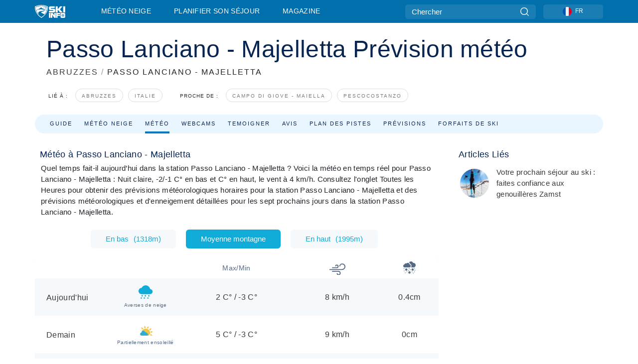

--- FILE ---
content_type: text/html; charset=utf-8
request_url: https://www.skiinfo.fr/abruzzes/passo-lanciano-majelletta/meteo
body_size: 79486
content:
<!DOCTYPE html><html lang="fr-FR"><head><meta charSet="utf-8"/><title>Météo Passo Lanciano - Majelletta - Prévisions météo pour Passo Lanciano - Majelletta</title><meta name="viewport" content="initial-scale=1.0, width=device-width"/><meta name="description" content="Consultez la météo du jour et les prévisions météo détaillées des 10 prochains jours à Passo Lanciano - Majelletta."/><link rel="canonical" href="https://www.skiinfo.fr/abruzzes/passo-lanciano-majelletta/meteo"/><meta name="smartbanner:title" content="OnTheSnow Ski &amp; Snow Report"/><meta name="smartbanner:author" content="Ski &amp; Snow Conditions"/><meta name="smartbanner:hide-path" content="/"/><meta name="smartbanner:icon-apple" content="https://images.onthesnow.com/images/apple-touch-icon.png"/><meta name="smartbanner:icon-google" content="https://images.onthesnow.com/images/apple-touch-icon.png"/><meta name="smartbanner:button" content="OUVRIR"/><meta name="smartbanner:button-url-apple" content="https://apps.apple.com/us/app/onthesnow-ski-snow-report/id300412347"/><meta name="smartbanner:button-url-google" content="https://play.google.com/store/apps/details?id=com.skireport"/><meta name="smartbanner:enabled-platforms" content="android,ios"/><meta name="smartbanner:close-label" content="Close"/><meta property="og:url" content="https://www.skiinfo.fr/abruzzes/passo-lanciano-majelletta/meteo"/><meta property="og:type" content="website"/><meta property="og:title" content="Météo Passo Lanciano - Majelletta - Prévisions météo pour Passo Lanciano - Majelletta"/><meta property="og:locale" content="fr-FR"/><meta property="og:description" content="Consultez la météo du jour et les prévisions météo détaillées des 10 prochains jours à Passo Lanciano - Majelletta."/><meta property="og:image" content="https://cdn.bfldr.com/WIENNW6Q/as/w7q7hxmnmcqkrz8bwp96fxk/Passo_Lanciano_-_Majelletta?auto=webp&amp;format=png"/><meta name="twitter:card" content="summary_large_image"/><meta property="twitter:url" content="https://www.skiinfo.fr/abruzzes/passo-lanciano-majelletta/meteo"/><meta name="twitter:site" content="@onthesnow"/><meta name="twitter:title" content="Météo Passo Lanciano - Majelletta - Prévisions météo pour Passo Lanciano - Majelletta"/><meta name="twitter:description" content="Consultez la météo du jour et les prévisions météo détaillées des 10 prochains jours à Passo Lanciano - Majelletta."/><meta name="twitter:image" content="https://cdn.bfldr.com/WIENNW6Q/as/w7q7hxmnmcqkrz8bwp96fxk/Passo_Lanciano_-_Majelletta?auto=webp&amp;format=png"/><link rel="manifest" href="/manifest.json"/><meta name="next-head-count" content="28"/><link rel="apple-touch-icon" sizes="180x180" href="/apple-touch-icon.png"/><link rel="icon" type="image/png" sizes="32x32" href="/favicon-32x32.png"/><link rel="icon" type="image/png" sizes="16x16" href="/favicon-16x16.png"/><link rel="mask-icon" href="/safari-pinned-tab.svg" color="#5bbad5"/><meta name="msapplication-TileColor" content="#2d89ef"/><meta name="theme-color" content="#ffffff"/><link rel="preconnect" href="https://fonts.googleapis.com"/><link rel="preconnect" href="https://fonts.gstatic.com" crossorigin="anonymous"/><link rel="preload" as="style" href="https://fonts.googleapis.com/css2?family=Roboto:wght@100;300;400;500;600;700;900&amp;family=Poppins:wght@100;300;400;500;600;700;900&amp;display=swap"/><link rel="stylesheet" href="https://fonts.googleapis.com/css2?family=Roboto:wght@100;300;400;500;600;700;900&amp;family=Poppins:wght@100;300;400;500;600;700;900&amp;display=swap" media="print"/><noscript><link rel="stylesheet" href="https://fonts.googleapis.com/css2?family=Roboto:wght@100;300;400;500;600;700;900&amp;family=Poppins:wght@100;300;400;500;600;700;900&amp;display=swap"/></noscript><link href="https://fonts.googleapis.com/css2?family=Poppins:ital,wght@0,300;0,400;0,500;0,600;0,700;0,800;1,300;1,400;1,500;1,600;1,700;1,800&amp;display=swap" rel="stylesheet"/><script type="text/plain" async="" class="optanon-category-C0004">(function(w,d,s,l,i){w[l]=w[l]||[];w[l].push({'gtm.start':
          new Date().getTime(),event:'gtm.js'});var f=d.getElementsByTagName(s)[0],
          j=d.createElement(s),dl=l!='dataLayer'?'&l='+l:'';j.async=true;j.src=
          'https://www.googletagmanager.com/gtm.js?id='+i+dl;f.parentNode.insertBefore(j,f);
          })(window,document,'script','dataLayer','GTM-5SCH5W8');</script><meta name="google-site-verification" content="xl1i2-dmbSSbf9QcrH_CPJD-rNGTfsgID4aZRSyJR_Q"/><style>
                    #onetrust-consent-sdk { display: none }
                    </style><script type="text/javascript">
          window.OptanonWrapper = function() {
            console.log("OptanonWrapper fired", OneTrust.IsAlertBoxClosed());
            window.isOneTrustScriptLoaded = true;

            if (window.parseOTCookie) {
              parseOTCookie(true);
            }
          }</script><script type="text/javascript" src="//ajax.googleapis.com/ajax/libs/jquery/3.6.1/jquery.min.js"></script><script type="text/javascript" src="//mon.skiinfo.fr/c/assets/pigeon.js?v1"></script><script type="text/javascript">var Pigeon = new PigeonClass({
                    subdomain: 'mon.skiinfo.fr',
                    fingerprint: true,
                    idp: false // true if subdomain does not share the same primary domain this script is installed on
                   });
                
                Pigeon.oneTrust('enable', { ignoreCookieCategories:['C0001','C0003'] } );
                   
                Pigeon.paywall({
                    // redirect: true || 'modal' Setting true or false tells Pigeon whether to redirect to 
                    // preset promotional page or not. Setting 'modal' tells the page to popup the
                    // standard promotional dialog.
                    redirect:false, 
                    free:false, // default: false. Setting true overrides the Pigeon Cloud presets, allowing this page to be free.
                    success:function(response){
                    // do stuff here with response
                    // See Pigeon Response Reference in documentation for available variables.
                    }
                });
                
                
                </script><script defer="" type="text/javascript">Pigeon.paywallPromise.done(function(response){
                // Is user logged in and enabled
                if( response.user_status ){
                    window.pigeonProps = {
                       trKey: 'nav.footer.accountSettings',
                       href: 'https://mon.skiinfo.fr/user/',
                       fallback: 'Account Settings'
                    }
                } else {
                    window.pigeonProps = {
                       trKey: 'nav.footer.rejectConsent',
                       href: 'https://www.skiinfo.fr/news/vie-privee/',
                       fallback: 'Reject Consent'
                    }
                }
                if(window.updatePigeonProps) {
                    window.updatePigeonProps();
                }
            });</script><script src="https://cdn.cookielaw.org/scripttemplates/otSDKStub.js" type="text/javascript" charSet="UTF-8" data-domain-script="5615e4f8-178e-4482-a4e5-c1d9312c9ae1"></script><link rel="stylesheet" href="/smartbanner/smartbanner.min.css"/><script defer="" src="/smartbanner/smartbanner.min.js"></script><link rel="preload" href="https://nextjs.onthesnow.com/_next/static/css/aa0e96e459c5c095.css" as="style"/><link rel="stylesheet" href="https://nextjs.onthesnow.com/_next/static/css/aa0e96e459c5c095.css" data-n-g=""/><link rel="preload" href="https://nextjs.onthesnow.com/_next/static/css/4de4e3fbe9b82a94.css" as="style"/><link rel="stylesheet" href="https://nextjs.onthesnow.com/_next/static/css/4de4e3fbe9b82a94.css" data-n-p=""/><link rel="preload" href="https://nextjs.onthesnow.com/_next/static/css/d6715af7501c8f60.css" as="style"/><link rel="stylesheet" href="https://nextjs.onthesnow.com/_next/static/css/d6715af7501c8f60.css" data-n-p=""/><link rel="preload" href="https://nextjs.onthesnow.com/_next/static/css/bbeff2243bc511f4.css" as="style"/><link rel="stylesheet" href="https://nextjs.onthesnow.com/_next/static/css/bbeff2243bc511f4.css" data-n-p=""/><link rel="preload" href="https://nextjs.onthesnow.com/_next/static/css/56a9a8783b6ce40a.css" as="style"/><link rel="stylesheet" href="https://nextjs.onthesnow.com/_next/static/css/56a9a8783b6ce40a.css"/><noscript data-n-css=""></noscript><script defer="" nomodule="" src="https://nextjs.onthesnow.com/_next/static/chunks/polyfills-c67a75d1b6f99dc8.js"></script><script defer="" src="https://nextjs.onthesnow.com/_next/static/chunks/5953.41bbe2dd86498f39.js"></script><script defer="" src="https://nextjs.onthesnow.com/_next/static/chunks/2220.d81ed58aed146073.js"></script><script src="https://nextjs.onthesnow.com/_next/static/chunks/webpack-8737f6780db62b06.js" defer=""></script><script src="https://nextjs.onthesnow.com/_next/static/chunks/framework-c785d58f95541f19.js" defer=""></script><script src="https://nextjs.onthesnow.com/_next/static/chunks/main-35ccc97ee3abffe0.js" defer=""></script><script src="https://nextjs.onthesnow.com/_next/static/chunks/pages/_app-e469460f1af48de6.js" defer=""></script><script src="https://nextjs.onthesnow.com/_next/static/chunks/fec483df-025b67593f65e72d.js" defer=""></script><script src="https://nextjs.onthesnow.com/_next/static/chunks/9669-b100a0bcd7abbd2e.js" defer=""></script><script src="https://nextjs.onthesnow.com/_next/static/chunks/9861-1e768c62a1e811b5.js" defer=""></script><script src="https://nextjs.onthesnow.com/_next/static/chunks/4221-2d3eed0b0f8c238c.js" defer=""></script><script src="https://nextjs.onthesnow.com/_next/static/chunks/2050-63886329d538a06f.js" defer=""></script><script src="https://nextjs.onthesnow.com/_next/static/chunks/1605-9dcf4a4be1483119.js" defer=""></script><script src="https://nextjs.onthesnow.com/_next/static/chunks/8033-bdfbe0588b213143.js" defer=""></script><script src="https://nextjs.onthesnow.com/_next/static/chunks/1036-d3fc8e39a0906a4d.js" defer=""></script><script src="https://nextjs.onthesnow.com/_next/static/chunks/247-f8c3f07f9875f43b.js" defer=""></script><script src="https://nextjs.onthesnow.com/_next/static/chunks/1983-dd3499b236b4bfa9.js" defer=""></script><script src="https://nextjs.onthesnow.com/_next/static/chunks/2974-570e456ff5fece53.js" defer=""></script><script src="https://nextjs.onthesnow.com/_next/static/chunks/1994-e496443910856d54.js" defer=""></script><script src="https://nextjs.onthesnow.com/_next/static/chunks/7796-e38cda8f07e00c24.js" defer=""></script><script src="https://nextjs.onthesnow.com/_next/static/chunks/1-4cf52f3bf0872ab3.js" defer=""></script><script src="https://nextjs.onthesnow.com/_next/static/chunks/2797-0ccd6666e06d2eae.js" defer=""></script><script src="https://nextjs.onthesnow.com/_next/static/chunks/536-cd4bbed3a0578661.js" defer=""></script><script src="https://nextjs.onthesnow.com/_next/static/chunks/pages/%5Bregion%5D/%5Bresort%5D/meteo-234d36d5ce3c5165.js" defer=""></script><script src="https://nextjs.onthesnow.com/_next/static/2.8.17_fr-FR/_buildManifest.js" defer=""></script><script src="https://nextjs.onthesnow.com/_next/static/2.8.17_fr-FR/_ssgManifest.js" defer=""></script></head><body><div id="__next"><noscript><iframe title="Google Tag Manager" src="https://www.googletagmanager.com/ns.html?id=GTM-5SCH5W8" height="0" width="0" style="display:none;visibility:hidden"></iframe></noscript><div id="GPTScripts"></div><noscript><img height="1" width="1" alt="facebook-pixel" class="optanon-category-C0004" style="display:none" src="https://www.facebook.com/tr?id=419774891779343&amp;ev=PageView&amp;noscript=1"/></noscript><div id="FPC-with-scripts"></div><noscript><img style="position:absolute" alt="" src="https://pubads.g.doubleclick.net/activity;dc_iu=/7730/DFPAudiencePixel;ord=1;dc_seg=7264807841?" width="1" height="1"/></noscript><nav class="styles_box___Anpz"><div class="container-xl p-0"><div><div class="styles_logo__SQxSo"><a tabindex="-1" href="/"><svg viewBox="0 0 240 102" fill="none" xmlns="http://www.w3.org/2000/svg"><path d="M102.491 12.257C93.605 6.504 73.678.17 51.498 0 29.322.17 9.396 6.504.506 12.257.19 12.466-7.634 64.974 51.498 102c59.137-37.026 51.315-89.534 50.993-89.743zM51.498 95.839C-2.108 62.676 4.987 15.647 5.275 15.466c8.057-5.159 26.122-10.828 46.223-10.98 20.103.152 38.17 5.821 46.232 10.98.284.18 7.381 47.21-46.232 80.373z" fill="#fff"></path><path d="M95.565 17.875C87.878 13.24 70.659 8.135 51.496 8c-19.16.134-36.378 5.24-44.058 9.875-.136.083-1.82 10.26 2.478 24.125.379-.2 14.336-7.552 21.544-11.417 7.53-4.04 17.358-11.62 17.8-11.646.689-.055 3.613 4.09 14.262 9.794 9.742 5.223 17.17 8.15 29.925 12.053 3.836-13.24 2.248-22.829 2.118-22.909zm-11.248-1.893l1.181 3.463 3.508-1.154-1.136 2.246-3.51 1.16-1.179-3.466 1.136-2.249zM69.67 19.416l1.194 1.636 1.659-1.17-.228 1.365-1.658 1.174-1.194-1.638.227-1.367zm-2.68 4.249l1.662-1.175-1.192-1.633 1.39.224 1.19 1.633-1.662 1.177-1.389-.226zm4.484 2.52L70.28 24.55l-1.66 1.17.228-1.366 1.66-1.174 1.194 1.638-.228 1.367zm2.212-1.44l-1.39-.223-1.19-1.632 1.663-1.176 1.389.225-1.665 1.174 1.193 1.633zm6.023-7.43l2.283 1.12 1.178 3.452-3.518 1.164-2.286-1.121 3.517-1.16-1.174-3.455zm4.057 11.341l-1.18-3.462-3.509 1.157 1.136-2.25 3.514-1.158 1.178 3.464-1.139 2.25zm1.641 5.395l.502-.941-.951-.493.707-.217.954.493-.502.94-.71.218zm.245-2.625l.956.494.503-.94.22.699-.5.937-.959-.494-.22-.696zm1.519 2.278l-.502.938-.22-.697.503-.94.953.494.222.697-.956-.492zm.944-.484l-.954-.492.505-.942.707-.217-.502.942.954.494-.71.215zm-.912-9.348l1.175 3.455-2.285-1.12-1.178-3.457 3.519-1.16 2.287 1.123-3.518 1.16z" fill="#fff"></path><path d="M84.931 42.607s-10.153-4.69-18.103-6.586c-2.128-.507 18.47 8.436 2.874 13.506-12.287 3.996-40.062 5.897 5.4 23.473C84.922 62.421 90.212 51.65 93 42.451c-1.67-.624-5.736-2.052-14.026-4.534-3.239-.966 5.37 3.723 5.957 4.69z" fill="#fff"></path><path d="M56.27 47.143c34.427-3.23 1.611-14.096 1.611-14.096l-.367 6.755s-5.93-7.49-7.103-8.664c-1.174-1.174-4.542 5.582-5.421 4.259-.879-1.32-4.76-1.984-7.692-.66-2.93 1.321-8.13 5.067-9.23 5.286-2.906.584 10.336-9.803 6.082-7.71-6.514 3.207-17.283 7.943-23.15 11.46 3.195 9.521 9.159 20.56 20.074 31.227-7.313-11.242-8.278-24.717 25.196-27.857zM230.613 62.603c-9.504 0-19.656.022-19.656.022s-4.722-.094-6.754 3.064c-2.025 3.143-1.822 6.597-1.822 6.597v19.507s-.04 5.439 2.809 7.769c2.849 2.332 6.178 2.023 6.178 2.023h18.845s9.149.906 9.149-9.852V72.33c-.002 0 .745-9.727-8.749-9.727zm-11.008 7.182l3.228 6.364 6.365-3.205-1.532 4.654-6.366 3.213-3.229-6.367 1.534-4.659zm-11.585 13.42l6.385-3.218-3.217-6.348 4.669 1.532 3.226 6.343-6.386 3.218-4.677-1.527zm14.111 11.217l-3.223-6.362-6.365 3.207 1.528-4.66 6.372-3.21 3.224 6.365-1.536 4.66zm5.203-10.193l3.22 6.345-4.673-1.527-3.223-6.354 6.382-3.213 4.681 1.532-6.387 3.217zM111 45.9h33.335v-5.374h-19.736c-1.504 0-2.81-.047-3.925-.143-1.114-.094-2.085-.261-2.914-.502-.828-.238-1.554-.56-2.176-.967a10.978 10.978 0 01-1.787-1.469c-1.863-1.91-2.797-4.634-2.797-8.172V23.9c0-2.818.232-4.992.699-6.521.467-1.529 1.295-2.77 2.488-3.727 1.189-1.003 2.653-1.694 4.39-2.077 1.734-.383 4.207-.575 7.42-.575h30.849v12.9h-29.761v5.373h17.25c3.211 0 5.646.133 7.304.396 1.658.263 3.081.728 4.274 1.398 1.45.812 2.565 2.042 3.342 3.69.777 1.648 1.165 3.57 1.165 5.768v5.373c0 2.677-.272 4.78-.815 6.307a8.17 8.17 0 01-2.759 3.798c-.673.526-1.373.968-2.099 1.326-.726.358-1.58.645-2.563.86-.985.216-2.111.37-3.381.467a60.28 60.28 0 01-4.467.143H111v-12.9zM164.061 11h16.085v18.918h3.73L198.718 11h18.958l-19.97 23.648 21.525 24.15h-20.513l-14.843-18.416h-3.73v18.417h-16.084V11zM222.894 11h16.085v47.799h-16.085V11zM111 62.994h11.941v38.475H111V62.994zM126.226 62.994h14.94l11.133 18.344V62.994h11.941v38.475h-11.537l-14.538-23.535v23.535h-11.94V62.994h.001zM167.492 62.994h32.361v10.384h-20.42v4.614h20.421v8.48h-20.421v14.997h-11.941V62.994z" fill="#fff"></path></svg></a></div><div class="styles_desktopMenu__lxfmC"><a href="/bulletin-neige">Météo neige</a><a href="/station-de-ski">Planifier son séjour</a><a href="/news/" class="">Magazine</a></div></div><div><div class="styles_search__UiDjC"><form><input type="search" name="search" placeholder="Chercher"/><button type="button" title="Chercher"><svg viewBox="0 0 24 24" xmlns="http://www.w3.org/2000/svg"><path d="M10.57 0C4.74 0 0 4.741 0 10.57c0 5.827 4.741 10.568 10.57 10.568 5.827 0 10.568-4.741 10.568-10.569C21.138 4.741 16.397 0 10.57 0zm0 19.187c-4.753 0-8.619-3.866-8.619-8.618 0-4.752 3.866-8.618 8.618-8.618 4.752 0 8.618 3.866 8.618 8.618 0 4.752-3.866 8.618-8.618 8.618z"></path><path d="M23.714 22.334l-5.593-5.593a.975.975 0 10-1.38 1.38l5.593 5.593a.972.972 0 001.38 0 .975.975 0 000-1.38z"></path></svg></button></form></div><div class="styles_langPicker__IbnXq"><div class="styles_langWrapper__Fb8X0"><a class="styles_langButton__7sCTT"><div><img src="/assets/flags/FR.png" alt="FR" width="18" height="18" title="FR"/><span>FR</span></div></a><div class="styles_langDropdown__KCcDf"><a class="lang-select" href="https://www.onthesnow.com"><div><span>US</span></div></a><a class="lang-select" href="https://www.onthesnow.co.uk"><div><span>UK</span></div></a><a class="lang-select" href="https://www.skiinfo.se"><div><span>SV</span></div></a><a class="lang-select" href="https://www.onthesnow.sk"><div><span>SK</span></div></a><a class="lang-select" href="https://www.skiinfo.pl"><div><span>PL</span></div></a><a class="lang-select" href="https://www.skiinfo.de"><div><span>DE</span></div></a><a class="lang-select" href="https://es.skiinfo.com"><div><span>ES</span></div></a><a class="lang-select" href="https://www.skiinfo.it"><div><span>IT</span></div></a><a class="lang-select" href="https://www.skiinfo.no"><div><span>NO</span></div></a><a class="lang-select" href="https://www.skiinfo.dk"><div><span>DA</span></div></a><a class="lang-select" href="https://www.skiinfo.fr"><div><span>FR</span></div></a><a class="lang-select" href="https://www.skiinfo.nl"><div><span>NL</span></div></a><a class="lang-select" href="https://www.onthesnow.cz"><div><span>CZ</span></div></a></div></div></div><div tabindex="-1" role="button" class="styles_searchToggle__L4_lN"><svg viewBox="0 0 24 24" xmlns="http://www.w3.org/2000/svg"><path d="M10.57 0C4.74 0 0 4.741 0 10.57c0 5.827 4.741 10.568 10.57 10.568 5.827 0 10.568-4.741 10.568-10.569C21.138 4.741 16.397 0 10.57 0zm0 19.187c-4.753 0-8.619-3.866-8.619-8.618 0-4.752 3.866-8.618 8.618-8.618 4.752 0 8.618 3.866 8.618 8.618 0 4.752-3.866 8.618-8.618 8.618z"></path><path d="M23.714 22.334l-5.593-5.593a.975.975 0 10-1.38 1.38l5.593 5.593a.972.972 0 001.38 0 .975.975 0 000-1.38z"></path></svg></div><div tabindex="-1" role="button" class="styles_burger__OiHl4"><svg viewBox="0 0 25 20" xmlns="http://www.w3.org/2000/svg"><rect width="25" height="3.333" rx="1.667"></rect><rect y="8.334" width="25" height="3.333" rx="1.667"></rect><rect y="16.666" width="25" height="3.333" rx="1.667"></rect></svg></div></div></div><div class="styles_mobileMenu__EWmNZ"><div class="styles_head__cDv3M"><div class="container"><div tabindex="-1" role="button" class="styles_burger__OiHl4"><svg viewBox="0 0 25 20" xmlns="http://www.w3.org/2000/svg"><rect width="25" height="3.333" rx="1.667"></rect><rect y="8.334" width="25" height="3.333" rx="1.667"></rect><rect y="16.666" width="25" height="3.333" rx="1.667"></rect></svg></div></div></div><div class="styles_links__OPHIm"><a href="/bulletin-neige">Météo neige</a><a href="/station-de-ski">Planifier son séjour</a><a href="/news/" class="">Magazine</a></div></div></nav><div class="SizeMonitor_wrapper__pWZ2x" style="height:0px"><div class="SizeMonitor_inner__ea5ry"><div class="adunit_main__SsoLJ" data-resort="3445" data-resort-name="Passo Lanciano - Majelletta" data-language="fr-FR" data-country="IT"></div></div></div><div class="adunit_main__SsoLJ adunit_popup__ikrQJ" data-resort="3445" data-resort-name="Passo Lanciano - Majelletta" data-language="fr-FR" data-country="IT"></div><div class="container-xl content-container"><div class="styles_header__LIzdC"><div class="styles_content__17ubJ"><div class="styles_hero__28E9o"><div><div class="styles_title__nwByn"><h1>Passo Lanciano - Majelletta Prévision météo</h1></div><div class="styles_subtitle__uu40P"><h2><a href="/abruzzes/bulletin-neige">ABRUZZES</a> <span class="styles_seperator__rWZRs">/</span> <!-- -->PASSO LANCIANO - MAJELLETTA</h2></div><div class="styles_tagsContainer__wqBiQ"><div class="styles_rows__4zqtZ styles_rowsNonPartner__1TJ40"><div class="styles_row___yPCL"><p>Lié à :</p><a class="styles_tag__GOIyD" href="/abruzzes/bulletin-neige">Abruzzes</a><a class="styles_tag__GOIyD" href="/italie/bulletin-neige">Italie</a></div><div class="styles_row___yPCL"><p>Proche de :</p><a class="styles_tag__GOIyD" href="/abruzzes/campo-di-giove-maiella/bulletin-neige">Campo di Giove - Maiella</a><a class="styles_tag__GOIyD" href="/abruzzes/pescocostanzo/bulletin-neige">Pescocostanzo</a></div></div></div></div></div><div class="styles_links__CG2WY"><div class="Link_linkContainer__j_XC5"><a href="/abruzzes/passo-lanciano-majelletta/station-de-ski" rel="" class="Link_link__jRQZF Link_redesigned___kOm_">Guide</a></div><div class="Link_linkContainer__j_XC5"><a href="/abruzzes/passo-lanciano-majelletta/bulletin-neige" rel="" class="Link_link__jRQZF Link_redesigned___kOm_">Météo neige</a></div><div class="Link_linkContainer__j_XC5 Link_active__r16jD"><a href="/abruzzes/passo-lanciano-majelletta/meteo" rel="" class="Link_link__jRQZF Link_redesigned___kOm_">Météo</a></div><div class="Link_linkContainer__j_XC5"><a href="/abruzzes/passo-lanciano-majelletta/webcams" rel="" class="Link_link__jRQZF Link_redesigned___kOm_">Webcams</a></div><div class="Link_linkContainer__j_XC5"><a href="/abruzzes/passo-lanciano-majelletta/commentaires-bulletin-neige" rel="" class="Link_link__jRQZF Link_redesigned___kOm_">Temoigner</a></div><div class="Link_linkContainer__j_XC5"><a href="/abruzzes/passo-lanciano-majelletta/avis-commentaires" rel="" class="Link_link__jRQZF Link_redesigned___kOm_">Avis</a></div><div class="Link_linkContainer__j_XC5"><a href="/abruzzes/passo-lanciano-majelletta/plans-des-pistes" rel="" class="Link_link__jRQZF Link_redesigned___kOm_">Plan des pistes</a></div><div class="Link_linkContainer__j_XC5"><a href="/abruzzes/passo-lanciano-majelletta/historique-enneigement" rel="" class="Link_link__jRQZF Link_redesigned___kOm_">Prévisions</a></div><div class="Link_linkContainer__j_XC5"><a href="/abruzzes/passo-lanciano-majelletta/forfaits-de-ski" rel="" class="Link_link__jRQZF Link_redesigned___kOm_">Forfaits de ski</a></div></div></div></div><div class="styles_layout__Zkjid layout-container"><style>#nprogress{pointer-events:none}#nprogress .bar{background:#29d;position:fixed;z-index:1600;top: 0;left:0;width:100%;height:3px}#nprogress .peg{display:block;position:absolute;right:0;width:100px;height:100%;box-shadow:0 0 10px #29d,0 0 5px #29d;opacity:1;-webkit-transform:rotate(3deg) translate(0px,-4px);-ms-transform:rotate(3deg) translate(0px,-4px);transform:rotate(3deg) translate(0px,-4px)}#nprogress .spinner{display:block;position:fixed;z-index:1600;top: 15px;right:15px}#nprogress .spinner-icon{width:18px;height:18px;box-sizing:border-box;border:2px solid transparent;border-top-color:#29d;border-left-color:#29d;border-radius:50%;-webkit-animation:nprogress-spinner 400ms linear infinite;animation:nprogress-spinner 400ms linear infinite}.nprogress-custom-parent{overflow:hidden;position:relative}.nprogress-custom-parent #nprogress .bar,.nprogress-custom-parent #nprogress .spinner{position:absolute}@-webkit-keyframes nprogress-spinner{0%{-webkit-transform:rotate(0deg)}100%{-webkit-transform:rotate(360deg)}}@keyframes nprogress-spinner{0%{transform:rotate(0deg)}100%{transform:rotate(360deg)}}</style><div class="styles_main__AIw_d"><article class="styles_box__DnDyN"><div class="styles_box__nvOx2"><h2 class="styles_title__7rSWH">Météo à Passo Lanciano - Majelletta</h2><div class="styles_links__vwiP3"></div></div><div class="styles_box__A8NLW">Quel temps fait-il aujourd’hui dans la station Passo Lanciano - Majelletta ? Voici la météo en temps réel pour Passo Lanciano - Majelletta : Nuit claire, -2/-1 C° en bas et  C° en haut, le vent à 4 km/h. Consultez l&#x27;onglet Toutes les Heures pour obtenir des prévisions météorologiques horaires pour la station Passo Lanciano - Majelletta et des prévisions météorologiques et d&#x27;enneigement détaillées pour les sept prochains jours dans la station Passo Lanciano - Majelletta.</div></article><div><div class="styles_wrap__WprTA"><div class="styles_tabs__j0zzx"><button type="button" class="">En bas<span class="styles_elevation__djDel">(<!-- -->1318m<!-- -->)</span></button><button type="button" class="styles_active__FuBm4">Moyenne montagne</button><button type="button" class="">En haut<span class="styles_elevation__djDel">(<!-- -->1995m<!-- -->)</span></button></div><div><div class="styles_outer__3xS_g"><div class="styles_scrollLeft__jpFM6"><svg viewBox="0 0 8 10"><path d="M.742 5.128L6.945.946a.705.705 0 01.73.009c.194.135.194.35 0 .484L1.839 5.375 7.676 9.31c.202.136.202.357 0 .493a.705.705 0 01-.731 0L.742 5.621c-.202-.136-.202-.356 0-.493z"></path></svg></div><div class="styles_scrollRight__YU6x_"><svg viewBox="0 0 8 10" xmlns="http://www.w3.org/2000/svg"><path d="M7.675 5.129L1.473.947a.705.705 0 00-.731.009c-.194.135-.194.349 0 .484l5.837 3.935L.742 9.311c-.202.136-.202.357 0 .493a.705.705 0 00.73 0l6.203-4.182c.202-.136.202-.357 0-.493z"></path></svg></div><div class="styles_inner__GRfHF"><div class="styles_autoScroll__pR1El"><section class="styles_box__PKj_E"><table><caption style="display:none">Prévisions météo quotidiennes</caption><thead class="styles_box__0Wp3L"><th class="styles_title__SK3Uu"></th><th class="styles_base__gWsQU"><span class="styles_h5__dWTuA">Max/Min</span></th><th class="styles_icon__9wcx8 styles_wind__xeyu_" title="Vitesse du vent"><svg width="32" height="32" xmlns="http://www.w3.org/2000/svg"><path d="M18.055 19.14H5.166v1.875h12.89c1.439 0 2.61 1.171 2.61 2.611a2.328 2.328 0 01-2.325 2.325 2.064 2.064 0 01-2.062-2.062h-1.875a3.942 3.942 0 003.937 3.937c2.316 0 4.2-1.884 4.2-4.2a4.491 4.491 0 00-4.486-4.486zM25.646 4.174a5.925 5.925 0 00-5.918 5.918h1.875a4.047 4.047 0 014.043-4.043c2.47 0 4.479 2.01 4.479 4.48a4.96 4.96 0 01-4.954 4.954H0v1.875h25.17a6.837 6.837 0 006.83-6.83 6.362 6.362 0 00-6.354-6.354z"></path><path d="M14.743 6.402a3.33 3.33 0 00-3.326 3.326h1.875c0-.8.651-1.451 1.451-1.451.916 0 1.66.745 1.66 1.66a1.89 1.89 0 01-1.887 1.888h-9.35V13.7h9.35a3.767 3.767 0 003.763-3.763 3.54 3.54 0 00-3.536-3.535z"></path></svg></th><th class="styles_icon__9wcx8 styles_snow__4unDJ" title="Prévisions neige"><svg width="25" height="25" xmlns="http://www.w3.org/2000/svg"><path d="M14.825 20.972a.732.732 0 00-1-.268l-.593.342v-.685a.732.732 0 10-1.465 0v.685l-.593-.342a.732.732 0 10-.732 1.268l.592.342-.593.343a.732.732 0 10.733 1.268l.593-.342v.684a.732.732 0 101.465 0v-.684l.592.342a.729.729 0 001-.268.732.732 0 00-.267-1l-.593-.343.593-.342c.35-.202.47-.65.268-1zM20.904 16.797l-.593-.342.593-.342a.732.732 0 00-.733-1.269l-.593.343v-.685a.733.733 0 00-1.465 0v.684l-.592-.342a.732.732 0 10-.733 1.269l.593.342-.593.342a.732.732 0 10.733 1.269l.592-.342v.684a.732.732 0 001.465 0v-.684l.593.342a.732.732 0 10.732-1.269zM8.477 15.112a.732.732 0 00-1-.268l-.593.343v-.685a.732.732 0 00-1.465 0v.684l-.593-.342a.732.732 0 10-.732 1.269l.593.342-.593.342a.732.732 0 10.732 1.269l.593-.342v.684a.732.732 0 001.465 0v-.684l.593.342a.729.729 0 001-.268.732.732 0 00-.268-1l-.593-.343.593-.342c.35-.202.47-.65.268-1zM22.51 14.502a.732.732 0 100-1.465.732.732 0 000 1.465zM23.485 18.408a.732.732 0 100-1.465.732.732 0 000 1.465zM22.51 21.826a.732.732 0 100-1.465.732.732 0 000 1.465zM17.626 21.826a.732.732 0 100-1.465.732.732 0 000 1.465zM20.067 24.268a.732.732 0 100-1.465.732.732 0 000 1.465zM1.514 15.479a.732.732 0 100-1.465.732.732 0 000 1.465zM2.002 19.873a.732.732 0 100-1.465.732.732 0 000 1.465zM7.373 21.826a.732.732 0 100-1.465.732.732 0 000 1.465zM10.791 18.896a.732.732 0 100-1.464.732.732 0 000 1.464zM14.209 17.432a.732.732 0 100-1.465.732.732 0 000 1.465zM11.768 15.479a.732.732 0 100-1.465.732.732 0 000 1.465zM3.955 23.78a.732.732 0 100-1.466.732.732 0 000 1.465zM11.963 12.207h-8.79A3.177 3.177 0 010 9.033a3.18 3.18 0 012.525-3.107 2.69 2.69 0 012.602-2.02c.405 0 .8.092 1.159.265A3.664 3.664 0 019.033 2.93a3.668 3.668 0 013.602 3.001 3.18 3.18 0 012.502 3.102 3.177 3.177 0 01-3.174 3.174z"></path><path d="M20.361 2.93c-.185 0-.371.011-.558.034A4.644 4.644 0 0015.478 0a4.64 4.64 0 00-3.905 2.138 5.125 5.125 0 012.261 2.651 4.647 4.647 0 012.767 4.244 4.621 4.621 0 01-1.258 3.174h5.018A4.644 4.644 0 0025 7.568a4.644 4.644 0 00-4.639-4.638z"></path></svg></th></thead><tbody><tr class="styles_box__0Wp3L styles_other__YtKaF"><th scope="row" class="styles_title__SK3Uu"><div class="styles_titleWrapper__VxuVY"><span class="styles_h4__r_Yhw styles_title__SK3Uu">Aujourd&#x27;hui</span><div class="styles_weatherDescription__1dEDh"><div class="styles_iconWeather___AZ_I"><div title="Averses de neige"><svg viewBox="0 0 29 33" fill="none" xmlns="http://www.w3.org/2000/svg"><path d="M23.646 18.328H6.556C2.942 18.328 0 15.408 0 11.819c0-3.538 2.859-6.425 6.405-6.508C7.904 2.112 11.195 0 14.781 0c4.554 0 8.403 3.324 9.112 7.708C26.73 7.837 29 10.17 29 13.016c0 2.93-2.402 5.312-5.354 5.312zM5.64 28.045a.432.432 0 01-.443-.419v-2.618c0-.231.199-.42.443-.42.243 0 .442.189.442.42v2.618c0 .231-.199.42-.442.42z" fill="#11ABD8"></path><path d="M6.836 27.39a.472.472 0 01-.221-.056l-2.394-1.31a.407.407 0 01-.162-.572c.123-.2.393-.27.605-.154l2.393 1.31a.407.407 0 01.162.572.445.445 0 01-.383.21z" fill="#11ABD8"></path><path d="M4.444 27.39a.445.445 0 01-.384-.21.407.407 0 01.162-.572l2.394-1.31a.456.456 0 01.604.154c.123.2.05.456-.162.572l-2.393 1.31a.457.457 0 01-.221.056zM12.112 28.045a.432.432 0 01-.442-.419v-2.618c0-.231.198-.42.442-.42s.443.189.443.42v2.618c0 .231-.199.42-.443.42z" fill="#11ABD8"></path><path d="M13.309 27.39a.473.473 0 01-.222-.056l-2.393-1.31a.407.407 0 01-.162-.572c.123-.2.393-.27.604-.154l2.394 1.31a.407.407 0 01.162.572.445.445 0 01-.383.21z" fill="#11ABD8"></path><path d="M10.916 27.39a.445.445 0 01-.383-.21.407.407 0 01.162-.572l2.393-1.31a.456.456 0 01.605.154c.122.2.05.456-.162.572l-2.394 1.31a.457.457 0 01-.22.056zM19.512 28.045a.432.432 0 01-.443-.419v-2.618c0-.231.199-.42.443-.42.243 0 .442.189.442.42v2.618c0 .231-.199.42-.442.42z" fill="#11ABD8"></path><path d="M20.707 27.39a.472.472 0 01-.221-.055l-2.393-1.31a.408.408 0 01-.163-.572c.123-.2.394-.27.605-.154l2.393 1.31a.407.407 0 01.162.572.445.445 0 01-.383.21z" fill="#11ABD8"></path><path d="M18.315 27.39a.445.445 0 01-.384-.209.407.407 0 01.162-.572l2.394-1.31a.456.456 0 01.604.154c.123.2.05.456-.162.573l-2.393 1.309a.457.457 0 01-.221.056zM7.49 23.456a.432.432 0 01-.443-.418v-2.619c0-.23.199-.419.442-.419.244 0 .443.188.443.42v2.617c0 .231-.2.42-.443.42z" fill="#11ABD8"></path><path d="M8.685 22.8a.472.472 0 01-.222-.055l-2.393-1.31a.407.407 0 01-.162-.572c.123-.2.393-.27.604-.153l2.394 1.309a.407.407 0 01.162.572.445.445 0 01-.383.21z" fill="#11ABD8"></path><path d="M6.292 22.8a.445.445 0 01-.383-.209.407.407 0 01.162-.572l2.393-1.31a.456.456 0 01.605.154c.122.2.049.457-.162.573l-2.394 1.309a.457.457 0 01-.22.056zM13.96 23.456a.432.432 0 01-.441-.418v-2.619c0-.23.198-.419.442-.419s.442.188.442.42v2.617c0 .231-.198.42-.442.42z" fill="#11ABD8"></path><path d="M15.157 22.8a.472.472 0 01-.22-.055l-2.394-1.31a.407.407 0 01-.162-.572c.122-.2.393-.27.604-.153l2.393 1.309a.407.407 0 01.162.572.445.445 0 01-.383.21z" fill="#11ABD8"></path><path d="M12.765 22.8a.445.445 0 01-.383-.209.407.407 0 01.162-.572l2.393-1.31a.456.456 0 01.604.154c.123.2.05.457-.162.573l-2.393 1.309a.457.457 0 01-.221.056zM21.36 23.456a.432.432 0 01-.443-.418v-2.619c0-.23.199-.419.442-.419.244 0 .443.188.443.42v2.617c0 .231-.199.42-.443.42z" fill="#11ABD8"></path><path d="M22.556 22.8a.472.472 0 01-.222-.055l-2.393-1.31a.407.407 0 01-.162-.572c.123-.2.393-.27.605-.153l2.393 1.309a.407.407 0 01.162.572.445.445 0 01-.383.21z" fill="#11ABD8"></path><path d="M20.163 22.8a.445.445 0 01-.383-.209.408.408 0 01.162-.572l2.393-1.31a.456.456 0 01.605.154c.122.2.05.457-.162.573l-2.393 1.309a.457.457 0 01-.222.056z" fill="#11ABD8"></path></svg><span>Averses de neige</span></div></div></div></div></th><td class="styles_base__gWsQU"><span class="styles_h4__r_Yhw">2 C°<!-- --> <!-- -->/<!-- --> <!-- -->-3 C°</span></td><td class="styles_wind__xeyu_" aria-label="Vitesse du vent"><span class="styles_h4__r_Yhw">8 km/h</span></td><td class="styles_snow__4unDJ" aria-label="Prévisions neige"><span class="styles_h4__r_Yhw">0.4cm</span></td></tr><tr class="styles_box__0Wp3L"><th scope="row" class="styles_title__SK3Uu"><div class="styles_titleWrapper__VxuVY"><span class="styles_h4__r_Yhw styles_title__SK3Uu">Demain</span><div class="styles_weatherDescription__1dEDh"><div class="styles_iconWeather___AZ_I"><div title="Partiellement ensoleillé"><svg viewBox="0 0 32 32" fill="none" xmlns="http://www.w3.org/2000/svg"><path d="M26.193 22L30 26l-5-.242c.28-.57.523-1.175.726-1.813.204-.643.358-1.289.467-1.945zM7.188 16.538c-.067.157-.12.31-.177.462A10.65 10.65 0 006 15l2 .07a9.635 9.635 0 00-.812 1.468zM8.977 14L7 9l5 2.831A11.483 11.483 0 008.977 14zM13 11l1.12-5L17 10.501A14.284 14.284 0 0013 11zM19.94 11.273c-.639-.203-1.29-.36-1.94-.468L22 7l-.245 5a13.397 13.397 0 00-1.815-.727zM24.199 14.389c-.371-.52-.77-.987-1.199-1.414L28 11l-2.833 5c-.276-.558-.6-1.1-.968-1.611zM26.39 18.974A14.34 14.34 0 0026 17l5 1.125L26.498 21c.011-.664-.024-1.344-.108-2.026zM18.475 26c-1.357 0 0-.115 0-.416 0-3.972-3.81-4.584-7.975-4.584-1.042 0-1.597-2.396-2.5-2.032.527-3.457 3.363-6.327 7.173-6.875 4.665-.675 9.023 2.386 9.73 6.832.428 2.707-.6 5.307-2.517 7.075-.822-.265-2.996 0-3.91 0z" fill="#F0C247"></path><path d="M7.781 19.77C7.837 17.676 9.476 16 11.49 16c1.9 0 3.467 1.496 3.683 3.424a2.022 2.022 0 011.114-.335c1.16 0 2.098.982 2.098 2.195 0 .091-.016 0 .361 0 1.245 0 2.254 1.056 2.254 2.358 0 1.186-.838 2.168-1.928 2.332a1.363 1.363 0 01-.263.026H8.175c-.037 0-.05-.004-.05-.008-.049.003-.094.008-.143.008C6.335 26 5 24.603 5 22.88c0-1.653 1.227-3.001 2.781-3.11z" fill="#2CACD7"></path></svg><span>Partiellement ensoleillé</span></div></div></div></div></th><td class="styles_base__gWsQU"><span class="styles_h4__r_Yhw">5 C°<!-- --> <!-- -->/<!-- --> <!-- -->-3 C°</span></td><td class="styles_wind__xeyu_" aria-label="Vitesse du vent"><span class="styles_h4__r_Yhw">9 km/h</span></td><td class="styles_snow__4unDJ" aria-label="Prévisions neige"><span class="styles_h4__r_Yhw">0cm</span></td></tr><tr class="styles_box__0Wp3L styles_other__YtKaF"><th scope="row" class="styles_title__SK3Uu"><div class="styles_titleWrapper__VxuVY"><span class="styles_h4__r_Yhw styles_title__SK3Uu">samedi</span><div class="styles_weatherDescription__1dEDh"><div class="styles_iconWeather___AZ_I"><div title="Averses de grésil"><svg viewBox="0 0 32 32" fill="none" xmlns="http://www.w3.org/2000/svg"><path d="M22.763 5.83C21.331 2.307 17.967 0 14.125 0 8.955 0 4.75 4.206 4.75 9.375v.078C2.094 9.9 0 12.28 0 15.063c0 3.101 2.586 5.624 5.688 5.624h3.75V23.5a.937.937 0 101.874 0v-2.813h9.376V23.5a.937.937 0 101.875 0v-2.813H24.5c4.135 0 7.5-3.364 7.5-7.5 0-4.685-4.45-8.52-9.237-7.357zM10.375 26.313a.937.937 0 00-.938.937v3.813a.937.937 0 101.876 0V27.25a.937.937 0 00-.938-.938zM21.625 26.313a.937.937 0 00-.938.937v3.813a.937.937 0 101.875 0V27.25a.937.937 0 00-.937-.938z" fill="#2CACD7"></path></svg><span>Averses de grésil</span></div></div></div></div></th><td class="styles_base__gWsQU"><span class="styles_h4__r_Yhw">5 C°<!-- --> <!-- -->/<!-- --> <!-- -->-3 C°</span></td><td class="styles_wind__xeyu_" aria-label="Vitesse du vent"><span class="styles_h4__r_Yhw">18 km/h</span></td><td class="styles_snow__4unDJ" aria-label="Prévisions neige"><span class="styles_h4__r_Yhw">1.6cm</span></td></tr><tr class="styles_box__0Wp3L"><th scope="row" class="styles_title__SK3Uu"><div class="styles_titleWrapper__VxuVY"><span class="styles_h4__r_Yhw styles_title__SK3Uu">dimanche</span><div class="styles_weatherDescription__1dEDh"><div class="styles_iconWeather___AZ_I"><div title="Neige"><svg viewBox="0 0 32 32" fill="none" xmlns="http://www.w3.org/2000/svg"><path d="M18.48 25.037a.781.781 0 00-1.067-.286l-.632.365v-.73a.781.781 0 00-1.563 0v.73l-.632-.365a.781.781 0 10-.781 1.353l.632.365-.632.365a.781.781 0 10.781 1.353l.632-.365v.73a.781.781 0 001.563 0v-.73l.632.365a.778.778 0 001.067-.286.781.781 0 00-.285-1.067l-.633-.365.633-.365a.781.781 0 00.285-1.067zM24.965 20.584l-.632-.365.632-.365a.781.781 0 10-.781-1.353l-.633.365v-.73a.781.781 0 10-1.562 0v.73l-.632-.365a.781.781 0 10-.782 1.353l.633.365-.633.365a.781.781 0 10.782 1.353l.632-.365v.73a.781.781 0 001.562 0v-.73l.633.365a.78.78 0 10.781-1.353zM11.709 18.787a.781.781 0 00-1.067-.286l-.633.365v-.73a.781.781 0 00-1.562 0v.73l-.632-.365a.781.781 0 10-.782 1.353l.633.365-.633.365a.781.781 0 10.782 1.353l.632-.365v.73a.781.781 0 101.562 0v-.73l.633.365a.78.78 0 10.781-1.353l-.632-.365.632-.365a.781.781 0 00.286-1.067zM26.678 18.136a.781.781 0 100-1.563.781.781 0 000 1.563zM27.719 22.303a.781.781 0 100-1.563.781.781 0 000 1.563zM26.678 25.948a.781.781 0 100-1.562.781.781 0 000 1.562zM21.469 25.948a.781.781 0 100-1.562.781.781 0 000 1.562zM24.073 28.553a.781.781 0 100-1.563.781.781 0 000 1.563zM4.281 19.178a.781.781 0 100-1.563.781.781 0 000 1.563zM4.803 23.865a.781.781 0 100-1.562.781.781 0 000 1.562zM10.531 25.948a.781.781 0 100-1.562.781.781 0 000 1.562zM14.178 22.823a.781.781 0 100-1.562.781.781 0 000 1.562zM17.823 21.26a.781.781 0 100-1.562.781.781 0 000 1.563zM15.219 19.178a.781.781 0 100-1.563.781.781 0 000 1.563zM6.886 28.031a.781.781 0 100-1.562.781.781 0 000 1.562zM15.427 15.688H6.052a3.39 3.39 0 01-3.385-3.386A3.391 3.391 0 015.36 8.988a2.87 2.87 0 012.776-2.154c.432 0 .853.097 1.236.282a3.908 3.908 0 012.93-1.324 3.913 3.913 0 013.843 3.201 3.391 3.391 0 012.668 3.31 3.39 3.39 0 01-3.386 3.385z" fill="#2CACD7"></path><path d="M24.387 5.792c-.198 0-.397.012-.595.037a4.954 4.954 0 00-4.613-3.162c-1.747 0-3.286.91-4.166 2.28a5.467 5.467 0 012.412 2.829 4.956 4.956 0 012.952 4.527c0 1.308-.511 2.5-1.344 3.385h5.354a4.954 4.954 0 004.948-4.948 4.954 4.954 0 00-4.948-4.948z" fill="#2CACD7"></path></svg><span>Neige</span></div></div></div></div></th><td class="styles_base__gWsQU"><span class="styles_h4__r_Yhw">0 C°<!-- --> <!-- -->/<!-- --> <!-- -->-6 C°</span></td><td class="styles_wind__xeyu_" aria-label="Vitesse du vent"><span class="styles_h4__r_Yhw">19 km/h</span></td><td class="styles_snow__4unDJ" aria-label="Prévisions neige"><span class="styles_h4__r_Yhw">0cm</span></td></tr><tr class="styles_box__0Wp3L styles_other__YtKaF"><th scope="row" class="styles_title__SK3Uu"><div class="styles_titleWrapper__VxuVY"><span class="styles_h4__r_Yhw styles_title__SK3Uu">lundi</span><div class="styles_weatherDescription__1dEDh"><div class="styles_iconWeather___AZ_I"><div title="Averses de neige"><svg viewBox="0 0 29 33" fill="none" xmlns="http://www.w3.org/2000/svg"><path d="M23.646 18.328H6.556C2.942 18.328 0 15.408 0 11.819c0-3.538 2.859-6.425 6.405-6.508C7.904 2.112 11.195 0 14.781 0c4.554 0 8.403 3.324 9.112 7.708C26.73 7.837 29 10.17 29 13.016c0 2.93-2.402 5.312-5.354 5.312zM5.64 28.045a.432.432 0 01-.443-.419v-2.618c0-.231.199-.42.443-.42.243 0 .442.189.442.42v2.618c0 .231-.199.42-.442.42z" fill="#11ABD8"></path><path d="M6.836 27.39a.472.472 0 01-.221-.056l-2.394-1.31a.407.407 0 01-.162-.572c.123-.2.393-.27.605-.154l2.393 1.31a.407.407 0 01.162.572.445.445 0 01-.383.21z" fill="#11ABD8"></path><path d="M4.444 27.39a.445.445 0 01-.384-.21.407.407 0 01.162-.572l2.394-1.31a.456.456 0 01.604.154c.123.2.05.456-.162.572l-2.393 1.31a.457.457 0 01-.221.056zM12.112 28.045a.432.432 0 01-.442-.419v-2.618c0-.231.198-.42.442-.42s.443.189.443.42v2.618c0 .231-.199.42-.443.42z" fill="#11ABD8"></path><path d="M13.309 27.39a.473.473 0 01-.222-.056l-2.393-1.31a.407.407 0 01-.162-.572c.123-.2.393-.27.604-.154l2.394 1.31a.407.407 0 01.162.572.445.445 0 01-.383.21z" fill="#11ABD8"></path><path d="M10.916 27.39a.445.445 0 01-.383-.21.407.407 0 01.162-.572l2.393-1.31a.456.456 0 01.605.154c.122.2.05.456-.162.572l-2.394 1.31a.457.457 0 01-.22.056zM19.512 28.045a.432.432 0 01-.443-.419v-2.618c0-.231.199-.42.443-.42.243 0 .442.189.442.42v2.618c0 .231-.199.42-.442.42z" fill="#11ABD8"></path><path d="M20.707 27.39a.472.472 0 01-.221-.055l-2.393-1.31a.408.408 0 01-.163-.572c.123-.2.394-.27.605-.154l2.393 1.31a.407.407 0 01.162.572.445.445 0 01-.383.21z" fill="#11ABD8"></path><path d="M18.315 27.39a.445.445 0 01-.384-.209.407.407 0 01.162-.572l2.394-1.31a.456.456 0 01.604.154c.123.2.05.456-.162.573l-2.393 1.309a.457.457 0 01-.221.056zM7.49 23.456a.432.432 0 01-.443-.418v-2.619c0-.23.199-.419.442-.419.244 0 .443.188.443.42v2.617c0 .231-.2.42-.443.42z" fill="#11ABD8"></path><path d="M8.685 22.8a.472.472 0 01-.222-.055l-2.393-1.31a.407.407 0 01-.162-.572c.123-.2.393-.27.604-.153l2.394 1.309a.407.407 0 01.162.572.445.445 0 01-.383.21z" fill="#11ABD8"></path><path d="M6.292 22.8a.445.445 0 01-.383-.209.407.407 0 01.162-.572l2.393-1.31a.456.456 0 01.605.154c.122.2.049.457-.162.573l-2.394 1.309a.457.457 0 01-.22.056zM13.96 23.456a.432.432 0 01-.441-.418v-2.619c0-.23.198-.419.442-.419s.442.188.442.42v2.617c0 .231-.198.42-.442.42z" fill="#11ABD8"></path><path d="M15.157 22.8a.472.472 0 01-.22-.055l-2.394-1.31a.407.407 0 01-.162-.572c.122-.2.393-.27.604-.153l2.393 1.309a.407.407 0 01.162.572.445.445 0 01-.383.21z" fill="#11ABD8"></path><path d="M12.765 22.8a.445.445 0 01-.383-.209.407.407 0 01.162-.572l2.393-1.31a.456.456 0 01.604.154c.123.2.05.457-.162.573l-2.393 1.309a.457.457 0 01-.221.056zM21.36 23.456a.432.432 0 01-.443-.418v-2.619c0-.23.199-.419.442-.419.244 0 .443.188.443.42v2.617c0 .231-.199.42-.443.42z" fill="#11ABD8"></path><path d="M22.556 22.8a.472.472 0 01-.222-.055l-2.393-1.31a.407.407 0 01-.162-.572c.123-.2.393-.27.605-.153l2.393 1.309a.407.407 0 01.162.572.445.445 0 01-.383.21z" fill="#11ABD8"></path><path d="M20.163 22.8a.445.445 0 01-.383-.209.408.408 0 01.162-.572l2.393-1.31a.456.456 0 01.605.154c.122.2.05.457-.162.573l-2.393 1.309a.457.457 0 01-.222.056z" fill="#11ABD8"></path></svg><span>Averses de neige</span></div></div></div></div></th><td class="styles_base__gWsQU"><span class="styles_h4__r_Yhw">1 C°<!-- --> <!-- -->/<!-- --> <!-- -->-6 C°</span></td><td class="styles_wind__xeyu_" aria-label="Vitesse du vent"><span class="styles_h4__r_Yhw">10 km/h</span></td><td class="styles_snow__4unDJ" aria-label="Prévisions neige"><span class="styles_h4__r_Yhw">1.6cm</span></td></tr><tr class="styles_box__0Wp3L"><th scope="row" class="styles_title__SK3Uu"><div class="styles_titleWrapper__VxuVY"><span class="styles_h4__r_Yhw styles_title__SK3Uu">mardi</span><div class="styles_weatherDescription__1dEDh"><div class="styles_iconWeather___AZ_I"><div title="Averses de grésil"><svg viewBox="0 0 32 32" fill="none" xmlns="http://www.w3.org/2000/svg"><path d="M22.763 5.83C21.331 2.307 17.967 0 14.125 0 8.955 0 4.75 4.206 4.75 9.375v.078C2.094 9.9 0 12.28 0 15.063c0 3.101 2.586 5.624 5.688 5.624h3.75V23.5a.937.937 0 101.874 0v-2.813h9.376V23.5a.937.937 0 101.875 0v-2.813H24.5c4.135 0 7.5-3.364 7.5-7.5 0-4.685-4.45-8.52-9.237-7.357zM10.375 26.313a.937.937 0 00-.938.937v3.813a.937.937 0 101.876 0V27.25a.937.937 0 00-.938-.938zM21.625 26.313a.937.937 0 00-.938.937v3.813a.937.937 0 101.875 0V27.25a.937.937 0 00-.937-.938z" fill="#2CACD7"></path></svg><span>Averses de grésil</span></div></div></div></div></th><td class="styles_base__gWsQU"><span class="styles_h4__r_Yhw">3 C°<!-- --> <!-- -->/<!-- --> <!-- -->-4 C°</span></td><td class="styles_wind__xeyu_" aria-label="Vitesse du vent"><span class="styles_h4__r_Yhw">14 km/h</span></td><td class="styles_snow__4unDJ" aria-label="Prévisions neige"><span class="styles_h4__r_Yhw">0.6cm</span></td></tr><tr class="styles_box__0Wp3L styles_other__YtKaF"><th scope="row" class="styles_title__SK3Uu"><div class="styles_titleWrapper__VxuVY"><span class="styles_h4__r_Yhw styles_title__SK3Uu">mercredi</span><div class="styles_weatherDescription__1dEDh"><div class="styles_iconWeather___AZ_I"><div title="Neige fondue"><svg viewBox="0 0 30 32" fill="none" xmlns="http://www.w3.org/2000/svg"><path d="M6.065 29.26a.966.966 0 01-.974-.954v-5.959c0-.525.437-.953.974-.953.537 0 .974.428.974.953v5.96a.966.966 0 01-.974.953z" fill="#11ABD8"></path><path d="M8.7 27.768c-.165 0-.333-.042-.488-.127l-5.271-2.98a.943.943 0 01-.357-1.303.986.986 0 011.331-.349l5.271 2.98a.943.943 0 01.357 1.302.973.973 0 01-.844.477z" fill="#11ABD8"></path><path d="M3.43 27.768a.973.973 0 01-.843-.477.943.943 0 01.357-1.303l5.271-2.979a.986.986 0 011.331.35.943.943 0 01-.357 1.302l-5.271 2.98a.981.981 0 01-.487.127zM23.79 18.184H6.596C2.96 18.184 0 15.286 0 11.727 0 8.216 2.876 5.352 6.444 5.27 7.952 2.096 11.262 0 14.871 0c4.582 0 8.454 3.298 9.168 7.648 2.854.127 5.137 2.442 5.137 5.266 0 2.907-2.416 5.27-5.386 5.27zM15.845 25.473c-.14 0-.283-.03-.416-.091a.941.941 0 01-.463-1.27l1.145-2.369a.98.98 0 011.297-.452.941.941 0 01.462 1.27l-1.144 2.368a.98.98 0 01-.881.544zM12.69 32c-.14 0-.283-.031-.416-.092a.94.94 0 01-.463-1.27l1.145-2.368a.979.979 0 011.297-.453.94.94 0 01.462 1.27l-1.145 2.369a.98.98 0 01-.88.543zM22.946 25.473c-.14 0-.282-.03-.416-.091a.941.941 0 01-.462-1.27l1.145-2.369a.98.98 0 011.297-.452.94.94 0 01.462 1.27l-1.145 2.368a.972.972 0 01-.88.544zM19.79 32c-.139 0-.281-.031-.415-.092a.94.94 0 01-.462-1.27l1.145-2.368a.979.979 0 011.297-.453.94.94 0 01.462 1.27l-1.145 2.369a.972.972 0 01-.881.543z" fill="#11ABD8"></path></svg><span>Neige fondue</span></div></div></div></div></th><td class="styles_base__gWsQU"><span class="styles_h4__r_Yhw">4 C°<!-- --> <!-- -->/<!-- --> <!-- -->-2 C°</span></td><td class="styles_wind__xeyu_" aria-label="Vitesse du vent"><span class="styles_h4__r_Yhw">37 km/h</span></td><td class="styles_snow__4unDJ" aria-label="Prévisions neige"><span class="styles_h4__r_Yhw">5cm</span></td></tr><tr class="styles_box__0Wp3L"><th scope="row" class="styles_title__SK3Uu"><div class="styles_titleWrapper__VxuVY"><span class="styles_h4__r_Yhw styles_title__SK3Uu">jeudi</span><div class="styles_weatherDescription__1dEDh"><div class="styles_iconWeather___AZ_I"><div title="Averses de grésil"><svg viewBox="0 0 32 32" fill="none" xmlns="http://www.w3.org/2000/svg"><path d="M22.763 5.83C21.331 2.307 17.967 0 14.125 0 8.955 0 4.75 4.206 4.75 9.375v.078C2.094 9.9 0 12.28 0 15.063c0 3.101 2.586 5.624 5.688 5.624h3.75V23.5a.937.937 0 101.874 0v-2.813h9.376V23.5a.937.937 0 101.875 0v-2.813H24.5c4.135 0 7.5-3.364 7.5-7.5 0-4.685-4.45-8.52-9.237-7.357zM10.375 26.313a.937.937 0 00-.938.937v3.813a.937.937 0 101.876 0V27.25a.937.937 0 00-.938-.938zM21.625 26.313a.937.937 0 00-.938.937v3.813a.937.937 0 101.875 0V27.25a.937.937 0 00-.937-.938z" fill="#2CACD7"></path></svg><span>Averses de grésil</span></div></div></div></div></th><td class="styles_base__gWsQU"><span class="styles_h4__r_Yhw">4 C°<!-- --> <!-- -->/<!-- --> <!-- -->-3 C°</span></td><td class="styles_wind__xeyu_" aria-label="Vitesse du vent"><span class="styles_h4__r_Yhw">37 km/h</span></td><td class="styles_snow__4unDJ" aria-label="Prévisions neige"><span class="styles_h4__r_Yhw">0cm</span></td></tr></tbody></table></section></div></div></div><div data-adunit="fpv" class="adunit_adMonitorWrapper__AI91I adunit_inactive__r0ZT6 adunit_production__XqkCy"><div class="SizeMonitor_wrapper__pWZ2x" style="height:0px"><div class="SizeMonitor_inner__ea5ry"><div class="adunit_adMonitor__4H_ZB adunit_inactive__r0ZT6 adunit_production__XqkCy" title="Debug: Advertisement is ignored here"></div></div></div></div><article class="styles_box__DnDyN"><div class="styles_box__nvOx2"><h2 class="styles_title__7rSWH">Toutes les heures</h2><div class="styles_links__vwiP3"></div></div><div class="styles_outer__3xS_g"><div class="styles_scrollLeft__jpFM6"><svg viewBox="0 0 8 10"><path d="M.742 5.128L6.945.946a.705.705 0 01.73.009c.194.135.194.35 0 .484L1.839 5.375 7.676 9.31c.202.136.202.357 0 .493a.705.705 0 01-.731 0L.742 5.621c-.202-.136-.202-.356 0-.493z"></path></svg></div><div class="styles_scrollRight__YU6x_"><svg viewBox="0 0 8 10" xmlns="http://www.w3.org/2000/svg"><path d="M7.675 5.129L1.473.947a.705.705 0 00-.731.009c-.194.135-.194.349 0 .484l5.837 3.935L.742 9.311c-.202.136-.202.357 0 .493a.705.705 0 00.73 0l6.203-4.182c.202-.136.202-.357 0-.493z"></path></svg></div><div class="styles_inner__GRfHF"><div class="styles_autoScroll__pR1El styles_hourlyWrap__lE1_a"><section class="styles_box__PKj_E styles_inner__QM018"><table><caption style="display:none">Météo heure par heure 22 janv.</caption><thead class="styles_box__0Wp3L"><th class="styles_title__SK3Uu"><span class="styles_date__IyIV3 styles_title__SK3Uu">Aujourd&#x27;hui</span></th><th class="styles_base__gWsQU"><span class="styles_h5__dWTuA">Max/Min</span></th><th class="styles_icon__9wcx8 styles_wind__xeyu_" title="Vitesse du vent"><svg width="32" height="32" xmlns="http://www.w3.org/2000/svg"><path d="M18.055 19.14H5.166v1.875h12.89c1.439 0 2.61 1.171 2.61 2.611a2.328 2.328 0 01-2.325 2.325 2.064 2.064 0 01-2.062-2.062h-1.875a3.942 3.942 0 003.937 3.937c2.316 0 4.2-1.884 4.2-4.2a4.491 4.491 0 00-4.486-4.486zM25.646 4.174a5.925 5.925 0 00-5.918 5.918h1.875a4.047 4.047 0 014.043-4.043c2.47 0 4.479 2.01 4.479 4.48a4.96 4.96 0 01-4.954 4.954H0v1.875h25.17a6.837 6.837 0 006.83-6.83 6.362 6.362 0 00-6.354-6.354z"></path><path d="M14.743 6.402a3.33 3.33 0 00-3.326 3.326h1.875c0-.8.651-1.451 1.451-1.451.916 0 1.66.745 1.66 1.66a1.89 1.89 0 01-1.887 1.888h-9.35V13.7h9.35a3.767 3.767 0 003.763-3.763 3.54 3.54 0 00-3.536-3.535z"></path></svg></th><th class="styles_icon__9wcx8 styles_snow__4unDJ" title="Prévisions neige"><svg width="25" height="25" xmlns="http://www.w3.org/2000/svg"><path d="M14.825 20.972a.732.732 0 00-1-.268l-.593.342v-.685a.732.732 0 10-1.465 0v.685l-.593-.342a.732.732 0 10-.732 1.268l.592.342-.593.343a.732.732 0 10.733 1.268l.593-.342v.684a.732.732 0 101.465 0v-.684l.592.342a.729.729 0 001-.268.732.732 0 00-.267-1l-.593-.343.593-.342c.35-.202.47-.65.268-1zM20.904 16.797l-.593-.342.593-.342a.732.732 0 00-.733-1.269l-.593.343v-.685a.733.733 0 00-1.465 0v.684l-.592-.342a.732.732 0 10-.733 1.269l.593.342-.593.342a.732.732 0 10.733 1.269l.592-.342v.684a.732.732 0 001.465 0v-.684l.593.342a.732.732 0 10.732-1.269zM8.477 15.112a.732.732 0 00-1-.268l-.593.343v-.685a.732.732 0 00-1.465 0v.684l-.593-.342a.732.732 0 10-.732 1.269l.593.342-.593.342a.732.732 0 10.732 1.269l.593-.342v.684a.732.732 0 001.465 0v-.684l.593.342a.729.729 0 001-.268.732.732 0 00-.268-1l-.593-.343.593-.342c.35-.202.47-.65.268-1zM22.51 14.502a.732.732 0 100-1.465.732.732 0 000 1.465zM23.485 18.408a.732.732 0 100-1.465.732.732 0 000 1.465zM22.51 21.826a.732.732 0 100-1.465.732.732 0 000 1.465zM17.626 21.826a.732.732 0 100-1.465.732.732 0 000 1.465zM20.067 24.268a.732.732 0 100-1.465.732.732 0 000 1.465zM1.514 15.479a.732.732 0 100-1.465.732.732 0 000 1.465zM2.002 19.873a.732.732 0 100-1.465.732.732 0 000 1.465zM7.373 21.826a.732.732 0 100-1.465.732.732 0 000 1.465zM10.791 18.896a.732.732 0 100-1.464.732.732 0 000 1.464zM14.209 17.432a.732.732 0 100-1.465.732.732 0 000 1.465zM11.768 15.479a.732.732 0 100-1.465.732.732 0 000 1.465zM3.955 23.78a.732.732 0 100-1.466.732.732 0 000 1.465zM11.963 12.207h-8.79A3.177 3.177 0 010 9.033a3.18 3.18 0 012.525-3.107 2.69 2.69 0 012.602-2.02c.405 0 .8.092 1.159.265A3.664 3.664 0 019.033 2.93a3.668 3.668 0 013.602 3.001 3.18 3.18 0 012.502 3.102 3.177 3.177 0 01-3.174 3.174z"></path><path d="M20.361 2.93c-.185 0-.371.011-.558.034A4.644 4.644 0 0015.478 0a4.64 4.64 0 00-3.905 2.138 5.125 5.125 0 012.261 2.651 4.647 4.647 0 012.767 4.244 4.621 4.621 0 01-1.258 3.174h5.018A4.644 4.644 0 0025 7.568a4.644 4.644 0 00-4.639-4.638z"></path></svg></th></thead><tbody><tr class="styles_box__0Wp3L styles_other__YtKaF"><th scope="row" class="styles_title__SK3Uu"><div class="styles_titleWrapper__VxuVY"><span class="styles_h4__r_Yhw styles_title__SK3Uu">23:00</span><div class="styles_weatherDescription__1dEDh"><div class="styles_iconWeather___AZ_I"><div title="Partiellement ensoleillé"><svg viewBox="0 0 32 32" fill="none" xmlns="http://www.w3.org/2000/svg"><path d="M26.193 22L30 26l-5-.242c.28-.57.523-1.175.726-1.813.204-.643.358-1.289.467-1.945zM7.188 16.538c-.067.157-.12.31-.177.462A10.65 10.65 0 006 15l2 .07a9.635 9.635 0 00-.812 1.468zM8.977 14L7 9l5 2.831A11.483 11.483 0 008.977 14zM13 11l1.12-5L17 10.501A14.284 14.284 0 0013 11zM19.94 11.273c-.639-.203-1.29-.36-1.94-.468L22 7l-.245 5a13.397 13.397 0 00-1.815-.727zM24.199 14.389c-.371-.52-.77-.987-1.199-1.414L28 11l-2.833 5c-.276-.558-.6-1.1-.968-1.611zM26.39 18.974A14.34 14.34 0 0026 17l5 1.125L26.498 21c.011-.664-.024-1.344-.108-2.026zM18.475 26c-1.357 0 0-.115 0-.416 0-3.972-3.81-4.584-7.975-4.584-1.042 0-1.597-2.396-2.5-2.032.527-3.457 3.363-6.327 7.173-6.875 4.665-.675 9.023 2.386 9.73 6.832.428 2.707-.6 5.307-2.517 7.075-.822-.265-2.996 0-3.91 0z" fill="#F0C247"></path><path d="M7.781 19.77C7.837 17.676 9.476 16 11.49 16c1.9 0 3.467 1.496 3.683 3.424a2.022 2.022 0 011.114-.335c1.16 0 2.098.982 2.098 2.195 0 .091-.016 0 .361 0 1.245 0 2.254 1.056 2.254 2.358 0 1.186-.838 2.168-1.928 2.332a1.363 1.363 0 01-.263.026H8.175c-.037 0-.05-.004-.05-.008-.049.003-.094.008-.143.008C6.335 26 5 24.603 5 22.88c0-1.653 1.227-3.001 2.781-3.11z" fill="#2CACD7"></path></svg><span>Partiellement ensoleillé</span></div></div></div></div></th><td class="styles_base__gWsQU"><span class="styles_h4__r_Yhw">-3 C°<!-- --> <!-- -->/<!-- --> <!-- -->-4 C°</span></td><td class="styles_wind__xeyu_" aria-label="Vitesse du vent"><span class="styles_h4__r_Yhw">4 km/h</span></td><td class="styles_snow__4unDJ" aria-label="Prévisions neige"><span class="styles_h4__r_Yhw">0cm</span></td></tr></tbody></table></section><section class="styles_box__PKj_E styles_inner__QM018"><table><caption style="display:none">Météo heure par heure 22 janv.</caption><thead class="styles_box__0Wp3L"><th class="styles_title__SK3Uu"><span class="styles_date__IyIV3 styles_title__SK3Uu">Aujourd&#x27;hui</span></th><th class="styles_base__gWsQU"><span class="styles_h5__dWTuA">Max/Min</span></th><th class="styles_icon__9wcx8 styles_wind__xeyu_" title="Vitesse du vent"><svg width="32" height="32" xmlns="http://www.w3.org/2000/svg"><path d="M18.055 19.14H5.166v1.875h12.89c1.439 0 2.61 1.171 2.61 2.611a2.328 2.328 0 01-2.325 2.325 2.064 2.064 0 01-2.062-2.062h-1.875a3.942 3.942 0 003.937 3.937c2.316 0 4.2-1.884 4.2-4.2a4.491 4.491 0 00-4.486-4.486zM25.646 4.174a5.925 5.925 0 00-5.918 5.918h1.875a4.047 4.047 0 014.043-4.043c2.47 0 4.479 2.01 4.479 4.48a4.96 4.96 0 01-4.954 4.954H0v1.875h25.17a6.837 6.837 0 006.83-6.83 6.362 6.362 0 00-6.354-6.354z"></path><path d="M14.743 6.402a3.33 3.33 0 00-3.326 3.326h1.875c0-.8.651-1.451 1.451-1.451.916 0 1.66.745 1.66 1.66a1.89 1.89 0 01-1.887 1.888h-9.35V13.7h9.35a3.767 3.767 0 003.763-3.763 3.54 3.54 0 00-3.536-3.535z"></path></svg></th><th class="styles_icon__9wcx8 styles_snow__4unDJ" title="Prévisions neige"><svg width="25" height="25" xmlns="http://www.w3.org/2000/svg"><path d="M14.825 20.972a.732.732 0 00-1-.268l-.593.342v-.685a.732.732 0 10-1.465 0v.685l-.593-.342a.732.732 0 10-.732 1.268l.592.342-.593.343a.732.732 0 10.733 1.268l.593-.342v.684a.732.732 0 101.465 0v-.684l.592.342a.729.729 0 001-.268.732.732 0 00-.267-1l-.593-.343.593-.342c.35-.202.47-.65.268-1zM20.904 16.797l-.593-.342.593-.342a.732.732 0 00-.733-1.269l-.593.343v-.685a.733.733 0 00-1.465 0v.684l-.592-.342a.732.732 0 10-.733 1.269l.593.342-.593.342a.732.732 0 10.733 1.269l.592-.342v.684a.732.732 0 001.465 0v-.684l.593.342a.732.732 0 10.732-1.269zM8.477 15.112a.732.732 0 00-1-.268l-.593.343v-.685a.732.732 0 00-1.465 0v.684l-.593-.342a.732.732 0 10-.732 1.269l.593.342-.593.342a.732.732 0 10.732 1.269l.593-.342v.684a.732.732 0 001.465 0v-.684l.593.342a.729.729 0 001-.268.732.732 0 00-.268-1l-.593-.343.593-.342c.35-.202.47-.65.268-1zM22.51 14.502a.732.732 0 100-1.465.732.732 0 000 1.465zM23.485 18.408a.732.732 0 100-1.465.732.732 0 000 1.465zM22.51 21.826a.732.732 0 100-1.465.732.732 0 000 1.465zM17.626 21.826a.732.732 0 100-1.465.732.732 0 000 1.465zM20.067 24.268a.732.732 0 100-1.465.732.732 0 000 1.465zM1.514 15.479a.732.732 0 100-1.465.732.732 0 000 1.465zM2.002 19.873a.732.732 0 100-1.465.732.732 0 000 1.465zM7.373 21.826a.732.732 0 100-1.465.732.732 0 000 1.465zM10.791 18.896a.732.732 0 100-1.464.732.732 0 000 1.464zM14.209 17.432a.732.732 0 100-1.465.732.732 0 000 1.465zM11.768 15.479a.732.732 0 100-1.465.732.732 0 000 1.465zM3.955 23.78a.732.732 0 100-1.466.732.732 0 000 1.465zM11.963 12.207h-8.79A3.177 3.177 0 010 9.033a3.18 3.18 0 012.525-3.107 2.69 2.69 0 012.602-2.02c.405 0 .8.092 1.159.265A3.664 3.664 0 019.033 2.93a3.668 3.668 0 013.602 3.001 3.18 3.18 0 012.502 3.102 3.177 3.177 0 01-3.174 3.174z"></path><path d="M20.361 2.93c-.185 0-.371.011-.558.034A4.644 4.644 0 0015.478 0a4.64 4.64 0 00-3.905 2.138 5.125 5.125 0 012.261 2.651 4.647 4.647 0 012.767 4.244 4.621 4.621 0 01-1.258 3.174h5.018A4.644 4.644 0 0025 7.568a4.644 4.644 0 00-4.639-4.638z"></path></svg></th></thead><tbody><tr class="styles_box__0Wp3L styles_other__YtKaF"><th scope="row" class="styles_title__SK3Uu"><div class="styles_titleWrapper__VxuVY"><span class="styles_h4__r_Yhw styles_title__SK3Uu">00:00</span><div class="styles_weatherDescription__1dEDh"><div class="styles_iconWeather___AZ_I"><div title="Partiellement ensoleillé"><svg viewBox="0 0 32 32" fill="none" xmlns="http://www.w3.org/2000/svg"><path d="M26.193 22L30 26l-5-.242c.28-.57.523-1.175.726-1.813.204-.643.358-1.289.467-1.945zM7.188 16.538c-.067.157-.12.31-.177.462A10.65 10.65 0 006 15l2 .07a9.635 9.635 0 00-.812 1.468zM8.977 14L7 9l5 2.831A11.483 11.483 0 008.977 14zM13 11l1.12-5L17 10.501A14.284 14.284 0 0013 11zM19.94 11.273c-.639-.203-1.29-.36-1.94-.468L22 7l-.245 5a13.397 13.397 0 00-1.815-.727zM24.199 14.389c-.371-.52-.77-.987-1.199-1.414L28 11l-2.833 5c-.276-.558-.6-1.1-.968-1.611zM26.39 18.974A14.34 14.34 0 0026 17l5 1.125L26.498 21c.011-.664-.024-1.344-.108-2.026zM18.475 26c-1.357 0 0-.115 0-.416 0-3.972-3.81-4.584-7.975-4.584-1.042 0-1.597-2.396-2.5-2.032.527-3.457 3.363-6.327 7.173-6.875 4.665-.675 9.023 2.386 9.73 6.832.428 2.707-.6 5.307-2.517 7.075-.822-.265-2.996 0-3.91 0z" fill="#F0C247"></path><path d="M7.781 19.77C7.837 17.676 9.476 16 11.49 16c1.9 0 3.467 1.496 3.683 3.424a2.022 2.022 0 011.114-.335c1.16 0 2.098.982 2.098 2.195 0 .091-.016 0 .361 0 1.245 0 2.254 1.056 2.254 2.358 0 1.186-.838 2.168-1.928 2.332a1.363 1.363 0 01-.263.026H8.175c-.037 0-.05-.004-.05-.008-.049.003-.094.008-.143.008C6.335 26 5 24.603 5 22.88c0-1.653 1.227-3.001 2.781-3.11z" fill="#2CACD7"></path></svg><span>Partiellement ensoleillé</span></div></div></div></div></th><td class="styles_base__gWsQU"><span class="styles_h4__r_Yhw">-4 C°<!-- --> <!-- -->/<!-- --> <!-- -->-4 C°</span></td><td class="styles_wind__xeyu_" aria-label="Vitesse du vent"><span class="styles_h4__r_Yhw">4 km/h</span></td><td class="styles_snow__4unDJ" aria-label="Prévisions neige"><span class="styles_h4__r_Yhw">0cm</span></td></tr><tr class="styles_box__0Wp3L"><th scope="row" class="styles_title__SK3Uu"><div class="styles_titleWrapper__VxuVY"><span class="styles_h4__r_Yhw styles_title__SK3Uu">01:00</span><div class="styles_weatherDescription__1dEDh"><div class="styles_iconWeather___AZ_I"><div title="Partiellement ensoleillé"><svg viewBox="0 0 32 32" fill="none" xmlns="http://www.w3.org/2000/svg"><path d="M26.193 22L30 26l-5-.242c.28-.57.523-1.175.726-1.813.204-.643.358-1.289.467-1.945zM7.188 16.538c-.067.157-.12.31-.177.462A10.65 10.65 0 006 15l2 .07a9.635 9.635 0 00-.812 1.468zM8.977 14L7 9l5 2.831A11.483 11.483 0 008.977 14zM13 11l1.12-5L17 10.501A14.284 14.284 0 0013 11zM19.94 11.273c-.639-.203-1.29-.36-1.94-.468L22 7l-.245 5a13.397 13.397 0 00-1.815-.727zM24.199 14.389c-.371-.52-.77-.987-1.199-1.414L28 11l-2.833 5c-.276-.558-.6-1.1-.968-1.611zM26.39 18.974A14.34 14.34 0 0026 17l5 1.125L26.498 21c.011-.664-.024-1.344-.108-2.026zM18.475 26c-1.357 0 0-.115 0-.416 0-3.972-3.81-4.584-7.975-4.584-1.042 0-1.597-2.396-2.5-2.032.527-3.457 3.363-6.327 7.173-6.875 4.665-.675 9.023 2.386 9.73 6.832.428 2.707-.6 5.307-2.517 7.075-.822-.265-2.996 0-3.91 0z" fill="#F0C247"></path><path d="M7.781 19.77C7.837 17.676 9.476 16 11.49 16c1.9 0 3.467 1.496 3.683 3.424a2.022 2.022 0 011.114-.335c1.16 0 2.098.982 2.098 2.195 0 .091-.016 0 .361 0 1.245 0 2.254 1.056 2.254 2.358 0 1.186-.838 2.168-1.928 2.332a1.363 1.363 0 01-.263.026H8.175c-.037 0-.05-.004-.05-.008-.049.003-.094.008-.143.008C6.335 26 5 24.603 5 22.88c0-1.653 1.227-3.001 2.781-3.11z" fill="#2CACD7"></path></svg><span>Partiellement ensoleillé</span></div></div></div></div></th><td class="styles_base__gWsQU"><span class="styles_h4__r_Yhw">-4 C°<!-- --> <!-- -->/<!-- --> <!-- -->-4 C°</span></td><td class="styles_wind__xeyu_" aria-label="Vitesse du vent"><span class="styles_h4__r_Yhw">4 km/h</span></td><td class="styles_snow__4unDJ" aria-label="Prévisions neige"><span class="styles_h4__r_Yhw">0cm</span></td></tr><tr class="styles_box__0Wp3L styles_other__YtKaF"><th scope="row" class="styles_title__SK3Uu"><div class="styles_titleWrapper__VxuVY"><span class="styles_h4__r_Yhw styles_title__SK3Uu">02:00</span><div class="styles_weatherDescription__1dEDh"><div class="styles_iconWeather___AZ_I"><div title="Partiellement ensoleillé"><svg viewBox="0 0 32 32" fill="none" xmlns="http://www.w3.org/2000/svg"><path d="M26.193 22L30 26l-5-.242c.28-.57.523-1.175.726-1.813.204-.643.358-1.289.467-1.945zM7.188 16.538c-.067.157-.12.31-.177.462A10.65 10.65 0 006 15l2 .07a9.635 9.635 0 00-.812 1.468zM8.977 14L7 9l5 2.831A11.483 11.483 0 008.977 14zM13 11l1.12-5L17 10.501A14.284 14.284 0 0013 11zM19.94 11.273c-.639-.203-1.29-.36-1.94-.468L22 7l-.245 5a13.397 13.397 0 00-1.815-.727zM24.199 14.389c-.371-.52-.77-.987-1.199-1.414L28 11l-2.833 5c-.276-.558-.6-1.1-.968-1.611zM26.39 18.974A14.34 14.34 0 0026 17l5 1.125L26.498 21c.011-.664-.024-1.344-.108-2.026zM18.475 26c-1.357 0 0-.115 0-.416 0-3.972-3.81-4.584-7.975-4.584-1.042 0-1.597-2.396-2.5-2.032.527-3.457 3.363-6.327 7.173-6.875 4.665-.675 9.023 2.386 9.73 6.832.428 2.707-.6 5.307-2.517 7.075-.822-.265-2.996 0-3.91 0z" fill="#F0C247"></path><path d="M7.781 19.77C7.837 17.676 9.476 16 11.49 16c1.9 0 3.467 1.496 3.683 3.424a2.022 2.022 0 011.114-.335c1.16 0 2.098.982 2.098 2.195 0 .091-.016 0 .361 0 1.245 0 2.254 1.056 2.254 2.358 0 1.186-.838 2.168-1.928 2.332a1.363 1.363 0 01-.263.026H8.175c-.037 0-.05-.004-.05-.008-.049.003-.094.008-.143.008C6.335 26 5 24.603 5 22.88c0-1.653 1.227-3.001 2.781-3.11z" fill="#2CACD7"></path></svg><span>Partiellement ensoleillé</span></div></div></div></div></th><td class="styles_base__gWsQU"><span class="styles_h4__r_Yhw">-3 C°<!-- --> <!-- -->/<!-- --> <!-- -->-4 C°</span></td><td class="styles_wind__xeyu_" aria-label="Vitesse du vent"><span class="styles_h4__r_Yhw">4 km/h</span></td><td class="styles_snow__4unDJ" aria-label="Prévisions neige"><span class="styles_h4__r_Yhw">0cm</span></td></tr><tr class="styles_box__0Wp3L"><th scope="row" class="styles_title__SK3Uu"><div class="styles_titleWrapper__VxuVY"><span class="styles_h4__r_Yhw styles_title__SK3Uu">03:00</span><div class="styles_weatherDescription__1dEDh"><div class="styles_iconWeather___AZ_I"><div title="Partiellement ensoleillé"><svg viewBox="0 0 32 32" fill="none" xmlns="http://www.w3.org/2000/svg"><path d="M26.193 22L30 26l-5-.242c.28-.57.523-1.175.726-1.813.204-.643.358-1.289.467-1.945zM7.188 16.538c-.067.157-.12.31-.177.462A10.65 10.65 0 006 15l2 .07a9.635 9.635 0 00-.812 1.468zM8.977 14L7 9l5 2.831A11.483 11.483 0 008.977 14zM13 11l1.12-5L17 10.501A14.284 14.284 0 0013 11zM19.94 11.273c-.639-.203-1.29-.36-1.94-.468L22 7l-.245 5a13.397 13.397 0 00-1.815-.727zM24.199 14.389c-.371-.52-.77-.987-1.199-1.414L28 11l-2.833 5c-.276-.558-.6-1.1-.968-1.611zM26.39 18.974A14.34 14.34 0 0026 17l5 1.125L26.498 21c.011-.664-.024-1.344-.108-2.026zM18.475 26c-1.357 0 0-.115 0-.416 0-3.972-3.81-4.584-7.975-4.584-1.042 0-1.597-2.396-2.5-2.032.527-3.457 3.363-6.327 7.173-6.875 4.665-.675 9.023 2.386 9.73 6.832.428 2.707-.6 5.307-2.517 7.075-.822-.265-2.996 0-3.91 0z" fill="#F0C247"></path><path d="M7.781 19.77C7.837 17.676 9.476 16 11.49 16c1.9 0 3.467 1.496 3.683 3.424a2.022 2.022 0 011.114-.335c1.16 0 2.098.982 2.098 2.195 0 .091-.016 0 .361 0 1.245 0 2.254 1.056 2.254 2.358 0 1.186-.838 2.168-1.928 2.332a1.363 1.363 0 01-.263.026H8.175c-.037 0-.05-.004-.05-.008-.049.003-.094.008-.143.008C6.335 26 5 24.603 5 22.88c0-1.653 1.227-3.001 2.781-3.11z" fill="#2CACD7"></path></svg><span>Partiellement ensoleillé</span></div></div></div></div></th><td class="styles_base__gWsQU"><span class="styles_h4__r_Yhw">-3 C°<!-- --> <!-- -->/<!-- --> <!-- -->-3 C°</span></td><td class="styles_wind__xeyu_" aria-label="Vitesse du vent"><span class="styles_h4__r_Yhw">4 km/h</span></td><td class="styles_snow__4unDJ" aria-label="Prévisions neige"><span class="styles_h4__r_Yhw">0cm</span></td></tr><tr class="styles_box__0Wp3L styles_other__YtKaF"><th scope="row" class="styles_title__SK3Uu"><div class="styles_titleWrapper__VxuVY"><span class="styles_h4__r_Yhw styles_title__SK3Uu">04:00</span><div class="styles_weatherDescription__1dEDh"><div class="styles_iconWeather___AZ_I"><div title="Partiellement ensoleillé"><svg viewBox="0 0 32 32" fill="none" xmlns="http://www.w3.org/2000/svg"><path d="M26.193 22L30 26l-5-.242c.28-.57.523-1.175.726-1.813.204-.643.358-1.289.467-1.945zM7.188 16.538c-.067.157-.12.31-.177.462A10.65 10.65 0 006 15l2 .07a9.635 9.635 0 00-.812 1.468zM8.977 14L7 9l5 2.831A11.483 11.483 0 008.977 14zM13 11l1.12-5L17 10.501A14.284 14.284 0 0013 11zM19.94 11.273c-.639-.203-1.29-.36-1.94-.468L22 7l-.245 5a13.397 13.397 0 00-1.815-.727zM24.199 14.389c-.371-.52-.77-.987-1.199-1.414L28 11l-2.833 5c-.276-.558-.6-1.1-.968-1.611zM26.39 18.974A14.34 14.34 0 0026 17l5 1.125L26.498 21c.011-.664-.024-1.344-.108-2.026zM18.475 26c-1.357 0 0-.115 0-.416 0-3.972-3.81-4.584-7.975-4.584-1.042 0-1.597-2.396-2.5-2.032.527-3.457 3.363-6.327 7.173-6.875 4.665-.675 9.023 2.386 9.73 6.832.428 2.707-.6 5.307-2.517 7.075-.822-.265-2.996 0-3.91 0z" fill="#F0C247"></path><path d="M7.781 19.77C7.837 17.676 9.476 16 11.49 16c1.9 0 3.467 1.496 3.683 3.424a2.022 2.022 0 011.114-.335c1.16 0 2.098.982 2.098 2.195 0 .091-.016 0 .361 0 1.245 0 2.254 1.056 2.254 2.358 0 1.186-.838 2.168-1.928 2.332a1.363 1.363 0 01-.263.026H8.175c-.037 0-.05-.004-.05-.008-.049.003-.094.008-.143.008C6.335 26 5 24.603 5 22.88c0-1.653 1.227-3.001 2.781-3.11z" fill="#2CACD7"></path></svg><span>Partiellement ensoleillé</span></div></div></div></div></th><td class="styles_base__gWsQU"><span class="styles_h4__r_Yhw">-3 C°<!-- --> <!-- -->/<!-- --> <!-- -->-3 C°</span></td><td class="styles_wind__xeyu_" aria-label="Vitesse du vent"><span class="styles_h4__r_Yhw">5 km/h</span></td><td class="styles_snow__4unDJ" aria-label="Prévisions neige"><span class="styles_h4__r_Yhw">0cm</span></td></tr><tr class="styles_box__0Wp3L"><th scope="row" class="styles_title__SK3Uu"><div class="styles_titleWrapper__VxuVY"><span class="styles_h4__r_Yhw styles_title__SK3Uu">05:00</span><div class="styles_weatherDescription__1dEDh"><div class="styles_iconWeather___AZ_I"><div title="Partiellement ensoleillé"><svg viewBox="0 0 32 32" fill="none" xmlns="http://www.w3.org/2000/svg"><path d="M26.193 22L30 26l-5-.242c.28-.57.523-1.175.726-1.813.204-.643.358-1.289.467-1.945zM7.188 16.538c-.067.157-.12.31-.177.462A10.65 10.65 0 006 15l2 .07a9.635 9.635 0 00-.812 1.468zM8.977 14L7 9l5 2.831A11.483 11.483 0 008.977 14zM13 11l1.12-5L17 10.501A14.284 14.284 0 0013 11zM19.94 11.273c-.639-.203-1.29-.36-1.94-.468L22 7l-.245 5a13.397 13.397 0 00-1.815-.727zM24.199 14.389c-.371-.52-.77-.987-1.199-1.414L28 11l-2.833 5c-.276-.558-.6-1.1-.968-1.611zM26.39 18.974A14.34 14.34 0 0026 17l5 1.125L26.498 21c.011-.664-.024-1.344-.108-2.026zM18.475 26c-1.357 0 0-.115 0-.416 0-3.972-3.81-4.584-7.975-4.584-1.042 0-1.597-2.396-2.5-2.032.527-3.457 3.363-6.327 7.173-6.875 4.665-.675 9.023 2.386 9.73 6.832.428 2.707-.6 5.307-2.517 7.075-.822-.265-2.996 0-3.91 0z" fill="#F0C247"></path><path d="M7.781 19.77C7.837 17.676 9.476 16 11.49 16c1.9 0 3.467 1.496 3.683 3.424a2.022 2.022 0 011.114-.335c1.16 0 2.098.982 2.098 2.195 0 .091-.016 0 .361 0 1.245 0 2.254 1.056 2.254 2.358 0 1.186-.838 2.168-1.928 2.332a1.363 1.363 0 01-.263.026H8.175c-.037 0-.05-.004-.05-.008-.049.003-.094.008-.143.008C6.335 26 5 24.603 5 22.88c0-1.653 1.227-3.001 2.781-3.11z" fill="#2CACD7"></path></svg><span>Partiellement ensoleillé</span></div></div></div></div></th><td class="styles_base__gWsQU"><span class="styles_h4__r_Yhw">-3 C°<!-- --> <!-- -->/<!-- --> <!-- -->-3 C°</span></td><td class="styles_wind__xeyu_" aria-label="Vitesse du vent"><span class="styles_h4__r_Yhw">5 km/h</span></td><td class="styles_snow__4unDJ" aria-label="Prévisions neige"><span class="styles_h4__r_Yhw">0cm</span></td></tr><tr class="styles_box__0Wp3L styles_other__YtKaF"><th scope="row" class="styles_title__SK3Uu"><div class="styles_titleWrapper__VxuVY"><span class="styles_h4__r_Yhw styles_title__SK3Uu">06:00</span><div class="styles_weatherDescription__1dEDh"><div class="styles_iconWeather___AZ_I"><div title="Légèrement nuageux"><svg viewBox="0 0 30 20" fill="none" xmlns="http://www.w3.org/2000/svg"><path d="M24.785 7.539C24.68 3.355 21.608 0 17.832 0c-3.563 0-6.502 2.992-6.906 6.848a3.624 3.624 0 00-2.09-.67c-2.173 0-3.934 1.965-3.934 4.389 0 .184.032 0-.676 0C1.89 10.567 0 12.68 0 15.283c0 2.374 1.571 4.336 3.615 4.666.16.034.325.051.493.051h19.938c.07 0 .093-.008.096-.015.09.005.175.015.267.015C27.496 20 30 17.206 30 13.76c0-3.306-2.301-6.003-5.215-6.221z" fill="#2CACD7"></path></svg><span>Légèrement nuageux</span></div></div></div></div></th><td class="styles_base__gWsQU"><span class="styles_h4__r_Yhw">-3 C°<!-- --> <!-- -->/<!-- --> <!-- -->-3 C°</span></td><td class="styles_wind__xeyu_" aria-label="Vitesse du vent"><span class="styles_h4__r_Yhw">5 km/h</span></td><td class="styles_snow__4unDJ" aria-label="Prévisions neige"><span class="styles_h4__r_Yhw">0cm</span></td></tr><tr class="styles_box__0Wp3L"><th scope="row" class="styles_title__SK3Uu"><div class="styles_titleWrapper__VxuVY"><span class="styles_h4__r_Yhw styles_title__SK3Uu">07:00</span><div class="styles_weatherDescription__1dEDh"><div class="styles_iconWeather___AZ_I"><div title="Légèrement nuageux"><svg viewBox="0 0 30 20" fill="none" xmlns="http://www.w3.org/2000/svg"><path d="M24.785 7.539C24.68 3.355 21.608 0 17.832 0c-3.563 0-6.502 2.992-6.906 6.848a3.624 3.624 0 00-2.09-.67c-2.173 0-3.934 1.965-3.934 4.389 0 .184.032 0-.676 0C1.89 10.567 0 12.68 0 15.283c0 2.374 1.571 4.336 3.615 4.666.16.034.325.051.493.051h19.938c.07 0 .093-.008.096-.015.09.005.175.015.267.015C27.496 20 30 17.206 30 13.76c0-3.306-2.301-6.003-5.215-6.221z" fill="#2CACD7"></path></svg><span>Légèrement nuageux</span></div></div></div></div></th><td class="styles_base__gWsQU"><span class="styles_h4__r_Yhw">-3 C°<!-- --> <!-- -->/<!-- --> <!-- -->-3 C°</span></td><td class="styles_wind__xeyu_" aria-label="Vitesse du vent"><span class="styles_h4__r_Yhw">5 km/h</span></td><td class="styles_snow__4unDJ" aria-label="Prévisions neige"><span class="styles_h4__r_Yhw">0cm</span></td></tr><tr class="styles_box__0Wp3L styles_other__YtKaF"><th scope="row" class="styles_title__SK3Uu"><div class="styles_titleWrapper__VxuVY"><span class="styles_h4__r_Yhw styles_title__SK3Uu">08:00</span><div class="styles_weatherDescription__1dEDh"><div class="styles_iconWeather___AZ_I"><div title="Légèrement nuageux"><svg viewBox="0 0 30 20" fill="none" xmlns="http://www.w3.org/2000/svg"><path d="M24.785 7.539C24.68 3.355 21.608 0 17.832 0c-3.563 0-6.502 2.992-6.906 6.848a3.624 3.624 0 00-2.09-.67c-2.173 0-3.934 1.965-3.934 4.389 0 .184.032 0-.676 0C1.89 10.567 0 12.68 0 15.283c0 2.374 1.571 4.336 3.615 4.666.16.034.325.051.493.051h19.938c.07 0 .093-.008.096-.015.09.005.175.015.267.015C27.496 20 30 17.206 30 13.76c0-3.306-2.301-6.003-5.215-6.221z" fill="#2CACD7"></path></svg><span>Légèrement nuageux</span></div></div></div></div></th><td class="styles_base__gWsQU"><span class="styles_h4__r_Yhw">-2 C°<!-- --> <!-- -->/<!-- --> <!-- -->-3 C°</span></td><td class="styles_wind__xeyu_" aria-label="Vitesse du vent"><span class="styles_h4__r_Yhw">6 km/h</span></td><td class="styles_snow__4unDJ" aria-label="Prévisions neige"><span class="styles_h4__r_Yhw">0cm</span></td></tr><tr class="styles_box__0Wp3L"><th scope="row" class="styles_title__SK3Uu"><div class="styles_titleWrapper__VxuVY"><span class="styles_h4__r_Yhw styles_title__SK3Uu">09:00</span><div class="styles_weatherDescription__1dEDh"><div class="styles_iconWeather___AZ_I"><div title="Légèrement nuageux"><svg viewBox="0 0 30 20" fill="none" xmlns="http://www.w3.org/2000/svg"><path d="M24.785 7.539C24.68 3.355 21.608 0 17.832 0c-3.563 0-6.502 2.992-6.906 6.848a3.624 3.624 0 00-2.09-.67c-2.173 0-3.934 1.965-3.934 4.389 0 .184.032 0-.676 0C1.89 10.567 0 12.68 0 15.283c0 2.374 1.571 4.336 3.615 4.666.16.034.325.051.493.051h19.938c.07 0 .093-.008.096-.015.09.005.175.015.267.015C27.496 20 30 17.206 30 13.76c0-3.306-2.301-6.003-5.215-6.221z" fill="#2CACD7"></path></svg><span>Légèrement nuageux</span></div></div></div></div></th><td class="styles_base__gWsQU"><span class="styles_h4__r_Yhw">1 C°<!-- --> <!-- -->/<!-- --> <!-- -->-2 C°</span></td><td class="styles_wind__xeyu_" aria-label="Vitesse du vent"><span class="styles_h4__r_Yhw">6 km/h</span></td><td class="styles_snow__4unDJ" aria-label="Prévisions neige"><span class="styles_h4__r_Yhw">0cm</span></td></tr><tr class="styles_box__0Wp3L styles_other__YtKaF"><th scope="row" class="styles_title__SK3Uu"><div class="styles_titleWrapper__VxuVY"><span class="styles_h4__r_Yhw styles_title__SK3Uu">10:00</span><div class="styles_weatherDescription__1dEDh"><div class="styles_iconWeather___AZ_I"><div title="Partiellement ensoleillé"><svg viewBox="0 0 32 32" fill="none" xmlns="http://www.w3.org/2000/svg"><path d="M26.193 22L30 26l-5-.242c.28-.57.523-1.175.726-1.813.204-.643.358-1.289.467-1.945zM7.188 16.538c-.067.157-.12.31-.177.462A10.65 10.65 0 006 15l2 .07a9.635 9.635 0 00-.812 1.468zM8.977 14L7 9l5 2.831A11.483 11.483 0 008.977 14zM13 11l1.12-5L17 10.501A14.284 14.284 0 0013 11zM19.94 11.273c-.639-.203-1.29-.36-1.94-.468L22 7l-.245 5a13.397 13.397 0 00-1.815-.727zM24.199 14.389c-.371-.52-.77-.987-1.199-1.414L28 11l-2.833 5c-.276-.558-.6-1.1-.968-1.611zM26.39 18.974A14.34 14.34 0 0026 17l5 1.125L26.498 21c.011-.664-.024-1.344-.108-2.026zM18.475 26c-1.357 0 0-.115 0-.416 0-3.972-3.81-4.584-7.975-4.584-1.042 0-1.597-2.396-2.5-2.032.527-3.457 3.363-6.327 7.173-6.875 4.665-.675 9.023 2.386 9.73 6.832.428 2.707-.6 5.307-2.517 7.075-.822-.265-2.996 0-3.91 0z" fill="#F0C247"></path><path d="M7.781 19.77C7.837 17.676 9.476 16 11.49 16c1.9 0 3.467 1.496 3.683 3.424a2.022 2.022 0 011.114-.335c1.16 0 2.098.982 2.098 2.195 0 .091-.016 0 .361 0 1.245 0 2.254 1.056 2.254 2.358 0 1.186-.838 2.168-1.928 2.332a1.363 1.363 0 01-.263.026H8.175c-.037 0-.05-.004-.05-.008-.049.003-.094.008-.143.008C6.335 26 5 24.603 5 22.88c0-1.653 1.227-3.001 2.781-3.11z" fill="#2CACD7"></path></svg><span>Partiellement ensoleillé</span></div></div></div></div></th><td class="styles_base__gWsQU"><span class="styles_h4__r_Yhw">2 C°<!-- --> <!-- -->/<!-- --> <!-- -->0 C°</span></td><td class="styles_wind__xeyu_" aria-label="Vitesse du vent"><span class="styles_h4__r_Yhw">7 km/h</span></td><td class="styles_snow__4unDJ" aria-label="Prévisions neige"><span class="styles_h4__r_Yhw">0cm</span></td></tr><tr class="styles_box__0Wp3L"><th scope="row" class="styles_title__SK3Uu"><div class="styles_titleWrapper__VxuVY"><span class="styles_h4__r_Yhw styles_title__SK3Uu">11:00</span><div class="styles_weatherDescription__1dEDh"><div class="styles_iconWeather___AZ_I"><div title="Partiellement ensoleillé"><svg viewBox="0 0 32 32" fill="none" xmlns="http://www.w3.org/2000/svg"><path d="M26.193 22L30 26l-5-.242c.28-.57.523-1.175.726-1.813.204-.643.358-1.289.467-1.945zM7.188 16.538c-.067.157-.12.31-.177.462A10.65 10.65 0 006 15l2 .07a9.635 9.635 0 00-.812 1.468zM8.977 14L7 9l5 2.831A11.483 11.483 0 008.977 14zM13 11l1.12-5L17 10.501A14.284 14.284 0 0013 11zM19.94 11.273c-.639-.203-1.29-.36-1.94-.468L22 7l-.245 5a13.397 13.397 0 00-1.815-.727zM24.199 14.389c-.371-.52-.77-.987-1.199-1.414L28 11l-2.833 5c-.276-.558-.6-1.1-.968-1.611zM26.39 18.974A14.34 14.34 0 0026 17l5 1.125L26.498 21c.011-.664-.024-1.344-.108-2.026zM18.475 26c-1.357 0 0-.115 0-.416 0-3.972-3.81-4.584-7.975-4.584-1.042 0-1.597-2.396-2.5-2.032.527-3.457 3.363-6.327 7.173-6.875 4.665-.675 9.023 2.386 9.73 6.832.428 2.707-.6 5.307-2.517 7.075-.822-.265-2.996 0-3.91 0z" fill="#F0C247"></path><path d="M7.781 19.77C7.837 17.676 9.476 16 11.49 16c1.9 0 3.467 1.496 3.683 3.424a2.022 2.022 0 011.114-.335c1.16 0 2.098.982 2.098 2.195 0 .091-.016 0 .361 0 1.245 0 2.254 1.056 2.254 2.358 0 1.186-.838 2.168-1.928 2.332a1.363 1.363 0 01-.263.026H8.175c-.037 0-.05-.004-.05-.008-.049.003-.094.008-.143.008C6.335 26 5 24.603 5 22.88c0-1.653 1.227-3.001 2.781-3.11z" fill="#2CACD7"></path></svg><span>Partiellement ensoleillé</span></div></div></div></div></th><td class="styles_base__gWsQU"><span class="styles_h4__r_Yhw">3 C°<!-- --> <!-- -->/<!-- --> <!-- -->2 C°</span></td><td class="styles_wind__xeyu_" aria-label="Vitesse du vent"><span class="styles_h4__r_Yhw">8 km/h</span></td><td class="styles_snow__4unDJ" aria-label="Prévisions neige"><span class="styles_h4__r_Yhw">0cm</span></td></tr><tr class="styles_box__0Wp3L styles_other__YtKaF"><th scope="row" class="styles_title__SK3Uu"><div class="styles_titleWrapper__VxuVY"><span class="styles_h4__r_Yhw styles_title__SK3Uu">12:00</span><div class="styles_weatherDescription__1dEDh"><div class="styles_iconWeather___AZ_I"><div title="Partiellement ensoleillé"><svg viewBox="0 0 32 32" fill="none" xmlns="http://www.w3.org/2000/svg"><path d="M26.193 22L30 26l-5-.242c.28-.57.523-1.175.726-1.813.204-.643.358-1.289.467-1.945zM7.188 16.538c-.067.157-.12.31-.177.462A10.65 10.65 0 006 15l2 .07a9.635 9.635 0 00-.812 1.468zM8.977 14L7 9l5 2.831A11.483 11.483 0 008.977 14zM13 11l1.12-5L17 10.501A14.284 14.284 0 0013 11zM19.94 11.273c-.639-.203-1.29-.36-1.94-.468L22 7l-.245 5a13.397 13.397 0 00-1.815-.727zM24.199 14.389c-.371-.52-.77-.987-1.199-1.414L28 11l-2.833 5c-.276-.558-.6-1.1-.968-1.611zM26.39 18.974A14.34 14.34 0 0026 17l5 1.125L26.498 21c.011-.664-.024-1.344-.108-2.026zM18.475 26c-1.357 0 0-.115 0-.416 0-3.972-3.81-4.584-7.975-4.584-1.042 0-1.597-2.396-2.5-2.032.527-3.457 3.363-6.327 7.173-6.875 4.665-.675 9.023 2.386 9.73 6.832.428 2.707-.6 5.307-2.517 7.075-.822-.265-2.996 0-3.91 0z" fill="#F0C247"></path><path d="M7.781 19.77C7.837 17.676 9.476 16 11.49 16c1.9 0 3.467 1.496 3.683 3.424a2.022 2.022 0 011.114-.335c1.16 0 2.098.982 2.098 2.195 0 .091-.016 0 .361 0 1.245 0 2.254 1.056 2.254 2.358 0 1.186-.838 2.168-1.928 2.332a1.363 1.363 0 01-.263.026H8.175c-.037 0-.05-.004-.05-.008-.049.003-.094.008-.143.008C6.335 26 5 24.603 5 22.88c0-1.653 1.227-3.001 2.781-3.11z" fill="#2CACD7"></path></svg><span>Partiellement ensoleillé</span></div></div></div></div></th><td class="styles_base__gWsQU"><span class="styles_h4__r_Yhw">3 C°<!-- --> <!-- -->/<!-- --> <!-- -->3 C°</span></td><td class="styles_wind__xeyu_" aria-label="Vitesse du vent"><span class="styles_h4__r_Yhw">8 km/h</span></td><td class="styles_snow__4unDJ" aria-label="Prévisions neige"><span class="styles_h4__r_Yhw">0cm</span></td></tr><tr class="styles_box__0Wp3L"><th scope="row" class="styles_title__SK3Uu"><div class="styles_titleWrapper__VxuVY"><span class="styles_h4__r_Yhw styles_title__SK3Uu">13:00</span><div class="styles_weatherDescription__1dEDh"><div class="styles_iconWeather___AZ_I"><div title="Partiellement ensoleillé"><svg viewBox="0 0 32 32" fill="none" xmlns="http://www.w3.org/2000/svg"><path d="M26.193 22L30 26l-5-.242c.28-.57.523-1.175.726-1.813.204-.643.358-1.289.467-1.945zM7.188 16.538c-.067.157-.12.31-.177.462A10.65 10.65 0 006 15l2 .07a9.635 9.635 0 00-.812 1.468zM8.977 14L7 9l5 2.831A11.483 11.483 0 008.977 14zM13 11l1.12-5L17 10.501A14.284 14.284 0 0013 11zM19.94 11.273c-.639-.203-1.29-.36-1.94-.468L22 7l-.245 5a13.397 13.397 0 00-1.815-.727zM24.199 14.389c-.371-.52-.77-.987-1.199-1.414L28 11l-2.833 5c-.276-.558-.6-1.1-.968-1.611zM26.39 18.974A14.34 14.34 0 0026 17l5 1.125L26.498 21c.011-.664-.024-1.344-.108-2.026zM18.475 26c-1.357 0 0-.115 0-.416 0-3.972-3.81-4.584-7.975-4.584-1.042 0-1.597-2.396-2.5-2.032.527-3.457 3.363-6.327 7.173-6.875 4.665-.675 9.023 2.386 9.73 6.832.428 2.707-.6 5.307-2.517 7.075-.822-.265-2.996 0-3.91 0z" fill="#F0C247"></path><path d="M7.781 19.77C7.837 17.676 9.476 16 11.49 16c1.9 0 3.467 1.496 3.683 3.424a2.022 2.022 0 011.114-.335c1.16 0 2.098.982 2.098 2.195 0 .091-.016 0 .361 0 1.245 0 2.254 1.056 2.254 2.358 0 1.186-.838 2.168-1.928 2.332a1.363 1.363 0 01-.263.026H8.175c-.037 0-.05-.004-.05-.008-.049.003-.094.008-.143.008C6.335 26 5 24.603 5 22.88c0-1.653 1.227-3.001 2.781-3.11z" fill="#2CACD7"></path></svg><span>Partiellement ensoleillé</span></div></div></div></div></th><td class="styles_base__gWsQU"><span class="styles_h4__r_Yhw">4 C°<!-- --> <!-- -->/<!-- --> <!-- -->3 C°</span></td><td class="styles_wind__xeyu_" aria-label="Vitesse du vent"><span class="styles_h4__r_Yhw">9 km/h</span></td><td class="styles_snow__4unDJ" aria-label="Prévisions neige"><span class="styles_h4__r_Yhw">0cm</span></td></tr><tr class="styles_box__0Wp3L styles_other__YtKaF"><th scope="row" class="styles_title__SK3Uu"><div class="styles_titleWrapper__VxuVY"><span class="styles_h4__r_Yhw styles_title__SK3Uu">14:00</span><div class="styles_weatherDescription__1dEDh"><div class="styles_iconWeather___AZ_I"><div title="Partiellement ensoleillé"><svg viewBox="0 0 32 32" fill="none" xmlns="http://www.w3.org/2000/svg"><path d="M26.193 22L30 26l-5-.242c.28-.57.523-1.175.726-1.813.204-.643.358-1.289.467-1.945zM7.188 16.538c-.067.157-.12.31-.177.462A10.65 10.65 0 006 15l2 .07a9.635 9.635 0 00-.812 1.468zM8.977 14L7 9l5 2.831A11.483 11.483 0 008.977 14zM13 11l1.12-5L17 10.501A14.284 14.284 0 0013 11zM19.94 11.273c-.639-.203-1.29-.36-1.94-.468L22 7l-.245 5a13.397 13.397 0 00-1.815-.727zM24.199 14.389c-.371-.52-.77-.987-1.199-1.414L28 11l-2.833 5c-.276-.558-.6-1.1-.968-1.611zM26.39 18.974A14.34 14.34 0 0026 17l5 1.125L26.498 21c.011-.664-.024-1.344-.108-2.026zM18.475 26c-1.357 0 0-.115 0-.416 0-3.972-3.81-4.584-7.975-4.584-1.042 0-1.597-2.396-2.5-2.032.527-3.457 3.363-6.327 7.173-6.875 4.665-.675 9.023 2.386 9.73 6.832.428 2.707-.6 5.307-2.517 7.075-.822-.265-2.996 0-3.91 0z" fill="#F0C247"></path><path d="M7.781 19.77C7.837 17.676 9.476 16 11.49 16c1.9 0 3.467 1.496 3.683 3.424a2.022 2.022 0 011.114-.335c1.16 0 2.098.982 2.098 2.195 0 .091-.016 0 .361 0 1.245 0 2.254 1.056 2.254 2.358 0 1.186-.838 2.168-1.928 2.332a1.363 1.363 0 01-.263.026H8.175c-.037 0-.05-.004-.05-.008-.049.003-.094.008-.143.008C6.335 26 5 24.603 5 22.88c0-1.653 1.227-3.001 2.781-3.11z" fill="#2CACD7"></path></svg><span>Partiellement ensoleillé</span></div></div></div></div></th><td class="styles_base__gWsQU"><span class="styles_h4__r_Yhw">4 C°<!-- --> <!-- -->/<!-- --> <!-- -->4 C°</span></td><td class="styles_wind__xeyu_" aria-label="Vitesse du vent"><span class="styles_h4__r_Yhw">10 km/h</span></td><td class="styles_snow__4unDJ" aria-label="Prévisions neige"><span class="styles_h4__r_Yhw">0cm</span></td></tr><tr class="styles_box__0Wp3L"><th scope="row" class="styles_title__SK3Uu"><div class="styles_titleWrapper__VxuVY"><span class="styles_h4__r_Yhw styles_title__SK3Uu">15:00</span><div class="styles_weatherDescription__1dEDh"><div class="styles_iconWeather___AZ_I"><div title="Ensoleillé"><svg viewBox="0 0 32 32" fill="none" xmlns="http://www.w3.org/2000/svg"><path d="M7.799 16a8.2 8.2 0 008.2 8.2 8.198 8.198 0 008.199-8.2 8.2 8.2 0 10-16.4 0zM5.547 16.029v-.06a1.28 1.28 0 00-1.276-1.277H1.276A1.28 1.28 0 000 15.968v.06a1.28 1.28 0 001.276 1.277H4.27a1.28 1.28 0 001.276-1.276zM30.721 14.692h-2.995a1.28 1.28 0 00-1.276 1.276v.06a1.28 1.28 0 001.276 1.277h2.995a1.28 1.28 0 001.276-1.276v-.06c0-.702-.57-1.277-1.276-1.277zM24.025 2.16l-.05-.03c-.61-.35-1.392-.14-1.742.467l-1.5 2.593c-.35.61-.14 1.39.466 1.741l.051.03c.606.35 1.39.14 1.742-.466L24.49 3.9a1.28 1.28 0 00-.466-1.741zM10.8 25.066l-.05-.029c-.61-.35-1.391-.14-1.742.466l-1.5 2.593c-.35.61-.14 1.39.466 1.742l.052.028c.609.351 1.39.14 1.741-.465l1.5-2.594a1.28 1.28 0 00-.466-1.741zM22.994 25.503a1.277 1.277 0 00-1.741-.466l-.051.029a1.277 1.277 0 00-.466 1.741l1.5 2.594c.35.609 1.135.816 1.74.465l.052-.029a1.28 1.28 0 00.466-1.741l-1.5-2.593zM9.005 6.494c.35.61 1.135.817 1.741.466l.051-.029c.61-.35.817-1.135.466-1.741l-1.5-2.594a1.277 1.277 0 00-1.74-.465l-.049.028a1.277 1.277 0 00-.465 1.742l1.496 2.593zM6.495 9.005L3.9 7.505a1.28 1.28 0 00-1.741.467l-.03.05c-.35.61-.14 1.391.467 1.742l2.593 1.5c.61.35 1.39.14 1.741-.466l.03-.051a1.274 1.274 0 00-.466-1.742zM29.404 22.23l-2.597-1.497a1.28 1.28 0 00-1.741.466l-.029.051c-.35.61-.14 1.39.466 1.742l2.593 1.499c.61.35 1.39.14 1.742-.466l.028-.05a1.279 1.279 0 00-.462-1.746zM6.931 21.2a1.277 1.277 0 00-1.741-.466l-2.594 1.5a1.277 1.277 0 00-.465 1.74l.028.052c.351.61 1.136.817 1.742.466l2.593-1.5c.61-.35.817-1.135.466-1.741L6.93 21.2zM25.065 10.8c.351.61 1.136.817 1.742.466l2.593-1.5c.61-.35.817-1.135.466-1.74l-.026-.052A1.277 1.277 0 0028.1 7.51l-2.593 1.499a1.277 1.277 0 00-.466 1.741l.025.051zM15.968 5.547h.06a1.28 1.28 0 001.277-1.276V1.276A1.28 1.28 0 0016.029 0h-.06a1.28 1.28 0 00-1.277 1.276V4.27a1.28 1.28 0 001.276 1.276zM16.029 26.45h-.06a1.28 1.28 0 00-1.277 1.276v2.995a1.28 1.28 0 001.276 1.276h.06a1.28 1.28 0 001.277-1.276v-2.995a1.28 1.28 0 00-1.276-1.276z" fill="#FFDA40"></path></svg><span>Ensoleillé</span></div></div></div></div></th><td class="styles_base__gWsQU"><span class="styles_h4__r_Yhw">4 C°<!-- --> <!-- -->/<!-- --> <!-- -->4 C°</span></td><td class="styles_wind__xeyu_" aria-label="Vitesse du vent"><span class="styles_h4__r_Yhw">11 km/h</span></td><td class="styles_snow__4unDJ" aria-label="Prévisions neige"><span class="styles_h4__r_Yhw">0cm</span></td></tr><tr class="styles_box__0Wp3L styles_other__YtKaF"><th scope="row" class="styles_title__SK3Uu"><div class="styles_titleWrapper__VxuVY"><span class="styles_h4__r_Yhw styles_title__SK3Uu">16:00</span><div class="styles_weatherDescription__1dEDh"><div class="styles_iconWeather___AZ_I"><div title="Partiellement ensoleillé"><svg viewBox="0 0 32 32" fill="none" xmlns="http://www.w3.org/2000/svg"><path d="M26.193 22L30 26l-5-.242c.28-.57.523-1.175.726-1.813.204-.643.358-1.289.467-1.945zM7.188 16.538c-.067.157-.12.31-.177.462A10.65 10.65 0 006 15l2 .07a9.635 9.635 0 00-.812 1.468zM8.977 14L7 9l5 2.831A11.483 11.483 0 008.977 14zM13 11l1.12-5L17 10.501A14.284 14.284 0 0013 11zM19.94 11.273c-.639-.203-1.29-.36-1.94-.468L22 7l-.245 5a13.397 13.397 0 00-1.815-.727zM24.199 14.389c-.371-.52-.77-.987-1.199-1.414L28 11l-2.833 5c-.276-.558-.6-1.1-.968-1.611zM26.39 18.974A14.34 14.34 0 0026 17l5 1.125L26.498 21c.011-.664-.024-1.344-.108-2.026zM18.475 26c-1.357 0 0-.115 0-.416 0-3.972-3.81-4.584-7.975-4.584-1.042 0-1.597-2.396-2.5-2.032.527-3.457 3.363-6.327 7.173-6.875 4.665-.675 9.023 2.386 9.73 6.832.428 2.707-.6 5.307-2.517 7.075-.822-.265-2.996 0-3.91 0z" fill="#F0C247"></path><path d="M7.781 19.77C7.837 17.676 9.476 16 11.49 16c1.9 0 3.467 1.496 3.683 3.424a2.022 2.022 0 011.114-.335c1.16 0 2.098.982 2.098 2.195 0 .091-.016 0 .361 0 1.245 0 2.254 1.056 2.254 2.358 0 1.186-.838 2.168-1.928 2.332a1.363 1.363 0 01-.263.026H8.175c-.037 0-.05-.004-.05-.008-.049.003-.094.008-.143.008C6.335 26 5 24.603 5 22.88c0-1.653 1.227-3.001 2.781-3.11z" fill="#2CACD7"></path></svg><span>Partiellement ensoleillé</span></div></div></div></div></th><td class="styles_base__gWsQU"><span class="styles_h4__r_Yhw">4 C°<!-- --> <!-- -->/<!-- --> <!-- -->3 C°</span></td><td class="styles_wind__xeyu_" aria-label="Vitesse du vent"><span class="styles_h4__r_Yhw">11 km/h</span></td><td class="styles_snow__4unDJ" aria-label="Prévisions neige"><span class="styles_h4__r_Yhw">0cm</span></td></tr><tr class="styles_box__0Wp3L"><th scope="row" class="styles_title__SK3Uu"><div class="styles_titleWrapper__VxuVY"><span class="styles_h4__r_Yhw styles_title__SK3Uu">17:00</span><div class="styles_weatherDescription__1dEDh"><div class="styles_iconWeather___AZ_I"><div title="Ensoleillé"><svg viewBox="0 0 32 32" fill="none" xmlns="http://www.w3.org/2000/svg"><path d="M7.799 16a8.2 8.2 0 008.2 8.2 8.198 8.198 0 008.199-8.2 8.2 8.2 0 10-16.4 0zM5.547 16.029v-.06a1.28 1.28 0 00-1.276-1.277H1.276A1.28 1.28 0 000 15.968v.06a1.28 1.28 0 001.276 1.277H4.27a1.28 1.28 0 001.276-1.276zM30.721 14.692h-2.995a1.28 1.28 0 00-1.276 1.276v.06a1.28 1.28 0 001.276 1.277h2.995a1.28 1.28 0 001.276-1.276v-.06c0-.702-.57-1.277-1.276-1.277zM24.025 2.16l-.05-.03c-.61-.35-1.392-.14-1.742.467l-1.5 2.593c-.35.61-.14 1.39.466 1.741l.051.03c.606.35 1.39.14 1.742-.466L24.49 3.9a1.28 1.28 0 00-.466-1.741zM10.8 25.066l-.05-.029c-.61-.35-1.391-.14-1.742.466l-1.5 2.593c-.35.61-.14 1.39.466 1.742l.052.028c.609.351 1.39.14 1.741-.465l1.5-2.594a1.28 1.28 0 00-.466-1.741zM22.994 25.503a1.277 1.277 0 00-1.741-.466l-.051.029a1.277 1.277 0 00-.466 1.741l1.5 2.594c.35.609 1.135.816 1.74.465l.052-.029a1.28 1.28 0 00.466-1.741l-1.5-2.593zM9.005 6.494c.35.61 1.135.817 1.741.466l.051-.029c.61-.35.817-1.135.466-1.741l-1.5-2.594a1.277 1.277 0 00-1.74-.465l-.049.028a1.277 1.277 0 00-.465 1.742l1.496 2.593zM6.495 9.005L3.9 7.505a1.28 1.28 0 00-1.741.467l-.03.05c-.35.61-.14 1.391.467 1.742l2.593 1.5c.61.35 1.39.14 1.741-.466l.03-.051a1.274 1.274 0 00-.466-1.742zM29.404 22.23l-2.597-1.497a1.28 1.28 0 00-1.741.466l-.029.051c-.35.61-.14 1.39.466 1.742l2.593 1.499c.61.35 1.39.14 1.742-.466l.028-.05a1.279 1.279 0 00-.462-1.746zM6.931 21.2a1.277 1.277 0 00-1.741-.466l-2.594 1.5a1.277 1.277 0 00-.465 1.74l.028.052c.351.61 1.136.817 1.742.466l2.593-1.5c.61-.35.817-1.135.466-1.741L6.93 21.2zM25.065 10.8c.351.61 1.136.817 1.742.466l2.593-1.5c.61-.35.817-1.135.466-1.74l-.026-.052A1.277 1.277 0 0028.1 7.51l-2.593 1.499a1.277 1.277 0 00-.466 1.741l.025.051zM15.968 5.547h.06a1.28 1.28 0 001.277-1.276V1.276A1.28 1.28 0 0016.029 0h-.06a1.28 1.28 0 00-1.277 1.276V4.27a1.28 1.28 0 001.276 1.276zM16.029 26.45h-.06a1.28 1.28 0 00-1.277 1.276v2.995a1.28 1.28 0 001.276 1.276h.06a1.28 1.28 0 001.277-1.276v-2.995a1.28 1.28 0 00-1.276-1.276z" fill="#FFDA40"></path></svg><span>Ensoleillé</span></div></div></div></div></th><td class="styles_base__gWsQU"><span class="styles_h4__r_Yhw">3 C°<!-- --> <!-- -->/<!-- --> <!-- -->-1 C°</span></td><td class="styles_wind__xeyu_" aria-label="Vitesse du vent"><span class="styles_h4__r_Yhw">10 km/h</span></td><td class="styles_snow__4unDJ" aria-label="Prévisions neige"><span class="styles_h4__r_Yhw">0cm</span></td></tr><tr class="styles_box__0Wp3L styles_other__YtKaF"><th scope="row" class="styles_title__SK3Uu"><div class="styles_titleWrapper__VxuVY"><span class="styles_h4__r_Yhw styles_title__SK3Uu">18:00</span><div class="styles_weatherDescription__1dEDh"><div class="styles_iconWeather___AZ_I"><div title="Partiellement ensoleillé"><svg viewBox="0 0 32 32" fill="none" xmlns="http://www.w3.org/2000/svg"><path d="M26.193 22L30 26l-5-.242c.28-.57.523-1.175.726-1.813.204-.643.358-1.289.467-1.945zM7.188 16.538c-.067.157-.12.31-.177.462A10.65 10.65 0 006 15l2 .07a9.635 9.635 0 00-.812 1.468zM8.977 14L7 9l5 2.831A11.483 11.483 0 008.977 14zM13 11l1.12-5L17 10.501A14.284 14.284 0 0013 11zM19.94 11.273c-.639-.203-1.29-.36-1.94-.468L22 7l-.245 5a13.397 13.397 0 00-1.815-.727zM24.199 14.389c-.371-.52-.77-.987-1.199-1.414L28 11l-2.833 5c-.276-.558-.6-1.1-.968-1.611zM26.39 18.974A14.34 14.34 0 0026 17l5 1.125L26.498 21c.011-.664-.024-1.344-.108-2.026zM18.475 26c-1.357 0 0-.115 0-.416 0-3.972-3.81-4.584-7.975-4.584-1.042 0-1.597-2.396-2.5-2.032.527-3.457 3.363-6.327 7.173-6.875 4.665-.675 9.023 2.386 9.73 6.832.428 2.707-.6 5.307-2.517 7.075-.822-.265-2.996 0-3.91 0z" fill="#F0C247"></path><path d="M7.781 19.77C7.837 17.676 9.476 16 11.49 16c1.9 0 3.467 1.496 3.683 3.424a2.022 2.022 0 011.114-.335c1.16 0 2.098.982 2.098 2.195 0 .091-.016 0 .361 0 1.245 0 2.254 1.056 2.254 2.358 0 1.186-.838 2.168-1.928 2.332a1.363 1.363 0 01-.263.026H8.175c-.037 0-.05-.004-.05-.008-.049.003-.094.008-.143.008C6.335 26 5 24.603 5 22.88c0-1.653 1.227-3.001 2.781-3.11z" fill="#2CACD7"></path></svg><span>Partiellement ensoleillé</span></div></div></div></div></th><td class="styles_base__gWsQU"><span class="styles_h4__r_Yhw">0 C°<!-- --> <!-- -->/<!-- --> <!-- -->-2 C°</span></td><td class="styles_wind__xeyu_" aria-label="Vitesse du vent"><span class="styles_h4__r_Yhw">10 km/h</span></td><td class="styles_snow__4unDJ" aria-label="Prévisions neige"><span class="styles_h4__r_Yhw">0cm</span></td></tr><tr class="styles_box__0Wp3L"><th scope="row" class="styles_title__SK3Uu"><div class="styles_titleWrapper__VxuVY"><span class="styles_h4__r_Yhw styles_title__SK3Uu">19:00</span><div class="styles_weatherDescription__1dEDh"><div class="styles_iconWeather___AZ_I"><div title="Nuit claire"><svg viewBox="0 0 35 39" fill="none" xmlns="http://www.w3.org/2000/svg"><g clip-path="url(#lune_svg__clip0)"><path d="M28.595 25.375a.624.624 0 00-.623-.312c-.676.09-1.341.138-1.986.138-8.178 0-14.83-6.653-14.83-14.831 0-3.4 1.183-6.726 3.326-9.36a.62.62 0 00-.565-1.003C5.987 1.066 0 7.914 0 15.928c0 8.865 7.212 16.072 16.071 16.072a16.01 16.01 0 0012.465-5.93.624.624 0 00.059-.696z" fill="#11ABD8"></path></g><defs><clipPath id="lune_svg__clip0"><path fill="#fff" d="M0 0h29v32H0z"></path></clipPath></defs></svg><span>Nuit claire</span></div></div></div></div></th><td class="styles_base__gWsQU"><span class="styles_h4__r_Yhw">-1 C°<!-- --> <!-- -->/<!-- --> <!-- -->-2 C°</span></td><td class="styles_wind__xeyu_" aria-label="Vitesse du vent"><span class="styles_h4__r_Yhw">10 km/h</span></td><td class="styles_snow__4unDJ" aria-label="Prévisions neige"><span class="styles_h4__r_Yhw">0cm</span></td></tr><tr class="styles_box__0Wp3L styles_other__YtKaF"><th scope="row" class="styles_title__SK3Uu"><div class="styles_titleWrapper__VxuVY"><span class="styles_h4__r_Yhw styles_title__SK3Uu">20:00</span><div class="styles_weatherDescription__1dEDh"><div class="styles_iconWeather___AZ_I"><div title="Légèrement nuageux"><svg viewBox="0 0 30 20" fill="none" xmlns="http://www.w3.org/2000/svg"><path d="M24.785 7.539C24.68 3.355 21.608 0 17.832 0c-3.563 0-6.502 2.992-6.906 6.848a3.624 3.624 0 00-2.09-.67c-2.173 0-3.934 1.965-3.934 4.389 0 .184.032 0-.676 0C1.89 10.567 0 12.68 0 15.283c0 2.374 1.571 4.336 3.615 4.666.16.034.325.051.493.051h19.938c.07 0 .093-.008.096-.015.09.005.175.015.267.015C27.496 20 30 17.206 30 13.76c0-3.306-2.301-6.003-5.215-6.221z" fill="#2CACD7"></path></svg><span>Légèrement nuageux</span></div></div></div></div></th><td class="styles_base__gWsQU"><span class="styles_h4__r_Yhw">-1 C°<!-- --> <!-- -->/<!-- --> <!-- -->-2 C°</span></td><td class="styles_wind__xeyu_" aria-label="Vitesse du vent"><span class="styles_h4__r_Yhw">12 km/h</span></td><td class="styles_snow__4unDJ" aria-label="Prévisions neige"><span class="styles_h4__r_Yhw">0cm</span></td></tr><tr class="styles_box__0Wp3L"><th scope="row" class="styles_title__SK3Uu"><div class="styles_titleWrapper__VxuVY"><span class="styles_h4__r_Yhw styles_title__SK3Uu">21:00</span><div class="styles_weatherDescription__1dEDh"><div class="styles_iconWeather___AZ_I"><div title="Légèrement nuageux"><svg viewBox="0 0 30 20" fill="none" xmlns="http://www.w3.org/2000/svg"><path d="M24.785 7.539C24.68 3.355 21.608 0 17.832 0c-3.563 0-6.502 2.992-6.906 6.848a3.624 3.624 0 00-2.09-.67c-2.173 0-3.934 1.965-3.934 4.389 0 .184.032 0-.676 0C1.89 10.567 0 12.68 0 15.283c0 2.374 1.571 4.336 3.615 4.666.16.034.325.051.493.051h19.938c.07 0 .093-.008.096-.015.09.005.175.015.267.015C27.496 20 30 17.206 30 13.76c0-3.306-2.301-6.003-5.215-6.221z" fill="#2CACD7"></path></svg><span>Légèrement nuageux</span></div></div></div></div></th><td class="styles_base__gWsQU"><span class="styles_h4__r_Yhw">-2 C°<!-- --> <!-- -->/<!-- --> <!-- -->-2 C°</span></td><td class="styles_wind__xeyu_" aria-label="Vitesse du vent"><span class="styles_h4__r_Yhw">15 km/h</span></td><td class="styles_snow__4unDJ" aria-label="Prévisions neige"><span class="styles_h4__r_Yhw">0cm</span></td></tr><tr class="styles_box__0Wp3L styles_other__YtKaF"><th scope="row" class="styles_title__SK3Uu"><div class="styles_titleWrapper__VxuVY"><span class="styles_h4__r_Yhw styles_title__SK3Uu">22:00</span><div class="styles_weatherDescription__1dEDh"><div class="styles_iconWeather___AZ_I"><div title="Légèrement nuageux"><svg viewBox="0 0 30 20" fill="none" xmlns="http://www.w3.org/2000/svg"><path d="M24.785 7.539C24.68 3.355 21.608 0 17.832 0c-3.563 0-6.502 2.992-6.906 6.848a3.624 3.624 0 00-2.09-.67c-2.173 0-3.934 1.965-3.934 4.389 0 .184.032 0-.676 0C1.89 10.567 0 12.68 0 15.283c0 2.374 1.571 4.336 3.615 4.666.16.034.325.051.493.051h19.938c.07 0 .093-.008.096-.015.09.005.175.015.267.015C27.496 20 30 17.206 30 13.76c0-3.306-2.301-6.003-5.215-6.221z" fill="#2CACD7"></path></svg><span>Légèrement nuageux</span></div></div></div></div></th><td class="styles_base__gWsQU"><span class="styles_h4__r_Yhw">-2 C°<!-- --> <!-- -->/<!-- --> <!-- -->-2 C°</span></td><td class="styles_wind__xeyu_" aria-label="Vitesse du vent"><span class="styles_h4__r_Yhw">16 km/h</span></td><td class="styles_snow__4unDJ" aria-label="Prévisions neige"><span class="styles_h4__r_Yhw">0cm</span></td></tr><tr class="styles_box__0Wp3L"><th scope="row" class="styles_title__SK3Uu"><div class="styles_titleWrapper__VxuVY"><span class="styles_h4__r_Yhw styles_title__SK3Uu">23:00</span><div class="styles_weatherDescription__1dEDh"><div class="styles_iconWeather___AZ_I"><div title="Légèrement nuageux"><svg viewBox="0 0 30 20" fill="none" xmlns="http://www.w3.org/2000/svg"><path d="M24.785 7.539C24.68 3.355 21.608 0 17.832 0c-3.563 0-6.502 2.992-6.906 6.848a3.624 3.624 0 00-2.09-.67c-2.173 0-3.934 1.965-3.934 4.389 0 .184.032 0-.676 0C1.89 10.567 0 12.68 0 15.283c0 2.374 1.571 4.336 3.615 4.666.16.034.325.051.493.051h19.938c.07 0 .093-.008.096-.015.09.005.175.015.267.015C27.496 20 30 17.206 30 13.76c0-3.306-2.301-6.003-5.215-6.221z" fill="#2CACD7"></path></svg><span>Légèrement nuageux</span></div></div></div></div></th><td class="styles_base__gWsQU"><span class="styles_h4__r_Yhw">-2 C°<!-- --> <!-- -->/<!-- --> <!-- -->-2 C°</span></td><td class="styles_wind__xeyu_" aria-label="Vitesse du vent"><span class="styles_h4__r_Yhw">16 km/h</span></td><td class="styles_snow__4unDJ" aria-label="Prévisions neige"><span class="styles_h4__r_Yhw">0cm</span></td></tr></tbody></table></section><section class="styles_box__PKj_E styles_inner__QM018"><table><caption style="display:none">Météo heure par heure 23 janv.</caption><thead class="styles_box__0Wp3L"><th class="styles_title__SK3Uu"><span class="styles_date__IyIV3 styles_title__SK3Uu">Demain</span></th><th class="styles_base__gWsQU"><span class="styles_h5__dWTuA">Max/Min</span></th><th class="styles_icon__9wcx8 styles_wind__xeyu_" title="Vitesse du vent"><svg width="32" height="32" xmlns="http://www.w3.org/2000/svg"><path d="M18.055 19.14H5.166v1.875h12.89c1.439 0 2.61 1.171 2.61 2.611a2.328 2.328 0 01-2.325 2.325 2.064 2.064 0 01-2.062-2.062h-1.875a3.942 3.942 0 003.937 3.937c2.316 0 4.2-1.884 4.2-4.2a4.491 4.491 0 00-4.486-4.486zM25.646 4.174a5.925 5.925 0 00-5.918 5.918h1.875a4.047 4.047 0 014.043-4.043c2.47 0 4.479 2.01 4.479 4.48a4.96 4.96 0 01-4.954 4.954H0v1.875h25.17a6.837 6.837 0 006.83-6.83 6.362 6.362 0 00-6.354-6.354z"></path><path d="M14.743 6.402a3.33 3.33 0 00-3.326 3.326h1.875c0-.8.651-1.451 1.451-1.451.916 0 1.66.745 1.66 1.66a1.89 1.89 0 01-1.887 1.888h-9.35V13.7h9.35a3.767 3.767 0 003.763-3.763 3.54 3.54 0 00-3.536-3.535z"></path></svg></th><th class="styles_icon__9wcx8 styles_snow__4unDJ" title="Prévisions neige"><svg width="25" height="25" xmlns="http://www.w3.org/2000/svg"><path d="M14.825 20.972a.732.732 0 00-1-.268l-.593.342v-.685a.732.732 0 10-1.465 0v.685l-.593-.342a.732.732 0 10-.732 1.268l.592.342-.593.343a.732.732 0 10.733 1.268l.593-.342v.684a.732.732 0 101.465 0v-.684l.592.342a.729.729 0 001-.268.732.732 0 00-.267-1l-.593-.343.593-.342c.35-.202.47-.65.268-1zM20.904 16.797l-.593-.342.593-.342a.732.732 0 00-.733-1.269l-.593.343v-.685a.733.733 0 00-1.465 0v.684l-.592-.342a.732.732 0 10-.733 1.269l.593.342-.593.342a.732.732 0 10.733 1.269l.592-.342v.684a.732.732 0 001.465 0v-.684l.593.342a.732.732 0 10.732-1.269zM8.477 15.112a.732.732 0 00-1-.268l-.593.343v-.685a.732.732 0 00-1.465 0v.684l-.593-.342a.732.732 0 10-.732 1.269l.593.342-.593.342a.732.732 0 10.732 1.269l.593-.342v.684a.732.732 0 001.465 0v-.684l.593.342a.729.729 0 001-.268.732.732 0 00-.268-1l-.593-.343.593-.342c.35-.202.47-.65.268-1zM22.51 14.502a.732.732 0 100-1.465.732.732 0 000 1.465zM23.485 18.408a.732.732 0 100-1.465.732.732 0 000 1.465zM22.51 21.826a.732.732 0 100-1.465.732.732 0 000 1.465zM17.626 21.826a.732.732 0 100-1.465.732.732 0 000 1.465zM20.067 24.268a.732.732 0 100-1.465.732.732 0 000 1.465zM1.514 15.479a.732.732 0 100-1.465.732.732 0 000 1.465zM2.002 19.873a.732.732 0 100-1.465.732.732 0 000 1.465zM7.373 21.826a.732.732 0 100-1.465.732.732 0 000 1.465zM10.791 18.896a.732.732 0 100-1.464.732.732 0 000 1.464zM14.209 17.432a.732.732 0 100-1.465.732.732 0 000 1.465zM11.768 15.479a.732.732 0 100-1.465.732.732 0 000 1.465zM3.955 23.78a.732.732 0 100-1.466.732.732 0 000 1.465zM11.963 12.207h-8.79A3.177 3.177 0 010 9.033a3.18 3.18 0 012.525-3.107 2.69 2.69 0 012.602-2.02c.405 0 .8.092 1.159.265A3.664 3.664 0 019.033 2.93a3.668 3.668 0 013.602 3.001 3.18 3.18 0 012.502 3.102 3.177 3.177 0 01-3.174 3.174z"></path><path d="M20.361 2.93c-.185 0-.371.011-.558.034A4.644 4.644 0 0015.478 0a4.64 4.64 0 00-3.905 2.138 5.125 5.125 0 012.261 2.651 4.647 4.647 0 012.767 4.244 4.621 4.621 0 01-1.258 3.174h5.018A4.644 4.644 0 0025 7.568a4.644 4.644 0 00-4.639-4.638z"></path></svg></th></thead><tbody><tr class="styles_box__0Wp3L styles_other__YtKaF"><th scope="row" class="styles_title__SK3Uu"><div class="styles_titleWrapper__VxuVY"><span class="styles_h4__r_Yhw styles_title__SK3Uu">00:00</span><div class="styles_weatherDescription__1dEDh"><div class="styles_iconWeather___AZ_I"><div title="Légèrement nuageux"><svg viewBox="0 0 30 20" fill="none" xmlns="http://www.w3.org/2000/svg"><path d="M24.785 7.539C24.68 3.355 21.608 0 17.832 0c-3.563 0-6.502 2.992-6.906 6.848a3.624 3.624 0 00-2.09-.67c-2.173 0-3.934 1.965-3.934 4.389 0 .184.032 0-.676 0C1.89 10.567 0 12.68 0 15.283c0 2.374 1.571 4.336 3.615 4.666.16.034.325.051.493.051h19.938c.07 0 .093-.008.096-.015.09.005.175.015.267.015C27.496 20 30 17.206 30 13.76c0-3.306-2.301-6.003-5.215-6.221z" fill="#2CACD7"></path></svg><span>Légèrement nuageux</span></div></div></div></div></th><td class="styles_base__gWsQU"><span class="styles_h4__r_Yhw">-1 C°<!-- --> <!-- -->/<!-- --> <!-- -->-2 C°</span></td><td class="styles_wind__xeyu_" aria-label="Vitesse du vent"><span class="styles_h4__r_Yhw">17 km/h</span></td><td class="styles_snow__4unDJ" aria-label="Prévisions neige"><span class="styles_h4__r_Yhw">0cm</span></td></tr><tr class="styles_box__0Wp3L"><th scope="row" class="styles_title__SK3Uu"><div class="styles_titleWrapper__VxuVY"><span class="styles_h4__r_Yhw styles_title__SK3Uu">01:00</span><div class="styles_weatherDescription__1dEDh"><div class="styles_iconWeather___AZ_I"><div title="Nuageux"><svg viewBox="0 0 32 26" fill="none" xmlns="http://www.w3.org/2000/svg"><path d="M27.875 9.32c0-3.734-3.57-6.393-7.108-5.386A6.954 6.954 0 0014.5 0C10.77 0 7.717 2.949 7.55 6.637c-3.455.787-5.644 4.221-4.915 7.67.05.239.339.332.518.168a5.669 5.669 0 014.27-1.474.307.307 0 00.274-.13c.406-.573.9-1.086 1.464-1.51 3.979-2.993 9.75-.79 10.724 4.074.02.1.09.185.185.224a6.428 6.428 0 013.56 3.616c.046.12.161.199.29.199h2.899c2.807 0 5.136-2.235 5.18-5.041a5.126 5.126 0 00-4.124-5.112z" fill="#2CACD7"></path><path d="M17.998 17.2a4.776 4.776 0 00-4.76-5.2 4.781 4.781 0 00-4.576 3.387c-2.718-1.393-5.895.972-5.279 4.003C1.367 19.39 0 20.958 0 22.695A3.307 3.307 0 003.31 26h14.34a4.41 4.41 0 004.413-4.407 4.41 4.41 0 00-4.064-4.392z" fill="#2CACD7"></path></svg><span>Nuageux</span></div></div></div></div></th><td class="styles_base__gWsQU"><span class="styles_h4__r_Yhw">-1 C°<!-- --> <!-- -->/<!-- --> <!-- -->-1 C°</span></td><td class="styles_wind__xeyu_" aria-label="Vitesse du vent"><span class="styles_h4__r_Yhw">19 km/h</span></td><td class="styles_snow__4unDJ" aria-label="Prévisions neige"><span class="styles_h4__r_Yhw">0cm</span></td></tr><tr class="styles_box__0Wp3L styles_other__YtKaF"><th scope="row" class="styles_title__SK3Uu"><div class="styles_titleWrapper__VxuVY"><span class="styles_h4__r_Yhw styles_title__SK3Uu">02:00</span><div class="styles_weatherDescription__1dEDh"><div class="styles_iconWeather___AZ_I"><div title="Nuageux"><svg viewBox="0 0 32 26" fill="none" xmlns="http://www.w3.org/2000/svg"><path d="M27.875 9.32c0-3.734-3.57-6.393-7.108-5.386A6.954 6.954 0 0014.5 0C10.77 0 7.717 2.949 7.55 6.637c-3.455.787-5.644 4.221-4.915 7.67.05.239.339.332.518.168a5.669 5.669 0 014.27-1.474.307.307 0 00.274-.13c.406-.573.9-1.086 1.464-1.51 3.979-2.993 9.75-.79 10.724 4.074.02.1.09.185.185.224a6.428 6.428 0 013.56 3.616c.046.12.161.199.29.199h2.899c2.807 0 5.136-2.235 5.18-5.041a5.126 5.126 0 00-4.124-5.112z" fill="#2CACD7"></path><path d="M17.998 17.2a4.776 4.776 0 00-4.76-5.2 4.781 4.781 0 00-4.576 3.387c-2.718-1.393-5.895.972-5.279 4.003C1.367 19.39 0 20.958 0 22.695A3.307 3.307 0 003.31 26h14.34a4.41 4.41 0 004.413-4.407 4.41 4.41 0 00-4.064-4.392z" fill="#2CACD7"></path></svg><span>Nuageux</span></div></div></div></div></th><td class="styles_base__gWsQU"><span class="styles_h4__r_Yhw">0 C°<!-- --> <!-- -->/<!-- --> <!-- -->-1 C°</span></td><td class="styles_wind__xeyu_" aria-label="Vitesse du vent"><span class="styles_h4__r_Yhw">19 km/h</span></td><td class="styles_snow__4unDJ" aria-label="Prévisions neige"><span class="styles_h4__r_Yhw">0cm</span></td></tr><tr class="styles_box__0Wp3L"><th scope="row" class="styles_title__SK3Uu"><div class="styles_titleWrapper__VxuVY"><span class="styles_h4__r_Yhw styles_title__SK3Uu">03:00</span><div class="styles_weatherDescription__1dEDh"><div class="styles_iconWeather___AZ_I"><div title="Nuageux"><svg viewBox="0 0 32 26" fill="none" xmlns="http://www.w3.org/2000/svg"><path d="M27.875 9.32c0-3.734-3.57-6.393-7.108-5.386A6.954 6.954 0 0014.5 0C10.77 0 7.717 2.949 7.55 6.637c-3.455.787-5.644 4.221-4.915 7.67.05.239.339.332.518.168a5.669 5.669 0 014.27-1.474.307.307 0 00.274-.13c.406-.573.9-1.086 1.464-1.51 3.979-2.993 9.75-.79 10.724 4.074.02.1.09.185.185.224a6.428 6.428 0 013.56 3.616c.046.12.161.199.29.199h2.899c2.807 0 5.136-2.235 5.18-5.041a5.126 5.126 0 00-4.124-5.112z" fill="#2CACD7"></path><path d="M17.998 17.2a4.776 4.776 0 00-4.76-5.2 4.781 4.781 0 00-4.576 3.387c-2.718-1.393-5.895.972-5.279 4.003C1.367 19.39 0 20.958 0 22.695A3.307 3.307 0 003.31 26h14.34a4.41 4.41 0 004.413-4.407 4.41 4.41 0 00-4.064-4.392z" fill="#2CACD7"></path></svg><span>Nuageux</span></div></div></div></div></th><td class="styles_base__gWsQU"><span class="styles_h4__r_Yhw">0 C°<!-- --> <!-- -->/<!-- --> <!-- -->0 C°</span></td><td class="styles_wind__xeyu_" aria-label="Vitesse du vent"><span class="styles_h4__r_Yhw">19 km/h</span></td><td class="styles_snow__4unDJ" aria-label="Prévisions neige"><span class="styles_h4__r_Yhw">0cm</span></td></tr><tr class="styles_box__0Wp3L styles_other__YtKaF"><th scope="row" class="styles_title__SK3Uu"><div class="styles_titleWrapper__VxuVY"><span class="styles_h4__r_Yhw styles_title__SK3Uu">04:00</span><div class="styles_weatherDescription__1dEDh"><div class="styles_iconWeather___AZ_I"><div title="Nuageux"><svg viewBox="0 0 32 26" fill="none" xmlns="http://www.w3.org/2000/svg"><path d="M27.875 9.32c0-3.734-3.57-6.393-7.108-5.386A6.954 6.954 0 0014.5 0C10.77 0 7.717 2.949 7.55 6.637c-3.455.787-5.644 4.221-4.915 7.67.05.239.339.332.518.168a5.669 5.669 0 014.27-1.474.307.307 0 00.274-.13c.406-.573.9-1.086 1.464-1.51 3.979-2.993 9.75-.79 10.724 4.074.02.1.09.185.185.224a6.428 6.428 0 013.56 3.616c.046.12.161.199.29.199h2.899c2.807 0 5.136-2.235 5.18-5.041a5.126 5.126 0 00-4.124-5.112z" fill="#2CACD7"></path><path d="M17.998 17.2a4.776 4.776 0 00-4.76-5.2 4.781 4.781 0 00-4.576 3.387c-2.718-1.393-5.895.972-5.279 4.003C1.367 19.39 0 20.958 0 22.695A3.307 3.307 0 003.31 26h14.34a4.41 4.41 0 004.413-4.407 4.41 4.41 0 00-4.064-4.392z" fill="#2CACD7"></path></svg><span>Nuageux</span></div></div></div></div></th><td class="styles_base__gWsQU"><span class="styles_h4__r_Yhw">0 C°<!-- --> <!-- -->/<!-- --> <!-- -->0 C°</span></td><td class="styles_wind__xeyu_" aria-label="Vitesse du vent"><span class="styles_h4__r_Yhw">19 km/h</span></td><td class="styles_snow__4unDJ" aria-label="Prévisions neige"><span class="styles_h4__r_Yhw">0cm</span></td></tr><tr class="styles_box__0Wp3L"><th scope="row" class="styles_title__SK3Uu"><div class="styles_titleWrapper__VxuVY"><span class="styles_h4__r_Yhw styles_title__SK3Uu">05:00</span><div class="styles_weatherDescription__1dEDh"><div class="styles_iconWeather___AZ_I"><div title="Neige"><svg viewBox="0 0 32 32" fill="none" xmlns="http://www.w3.org/2000/svg"><path d="M18.48 25.037a.781.781 0 00-1.067-.286l-.632.365v-.73a.781.781 0 00-1.563 0v.73l-.632-.365a.781.781 0 10-.781 1.353l.632.365-.632.365a.781.781 0 10.781 1.353l.632-.365v.73a.781.781 0 001.563 0v-.73l.632.365a.778.778 0 001.067-.286.781.781 0 00-.285-1.067l-.633-.365.633-.365a.781.781 0 00.285-1.067zM24.965 20.584l-.632-.365.632-.365a.781.781 0 10-.781-1.353l-.633.365v-.73a.781.781 0 10-1.562 0v.73l-.632-.365a.781.781 0 10-.782 1.353l.633.365-.633.365a.781.781 0 10.782 1.353l.632-.365v.73a.781.781 0 001.562 0v-.73l.633.365a.78.78 0 10.781-1.353zM11.709 18.787a.781.781 0 00-1.067-.286l-.633.365v-.73a.781.781 0 00-1.562 0v.73l-.632-.365a.781.781 0 10-.782 1.353l.633.365-.633.365a.781.781 0 10.782 1.353l.632-.365v.73a.781.781 0 101.562 0v-.73l.633.365a.78.78 0 10.781-1.353l-.632-.365.632-.365a.781.781 0 00.286-1.067zM26.678 18.136a.781.781 0 100-1.563.781.781 0 000 1.563zM27.719 22.303a.781.781 0 100-1.563.781.781 0 000 1.563zM26.678 25.948a.781.781 0 100-1.562.781.781 0 000 1.562zM21.469 25.948a.781.781 0 100-1.562.781.781 0 000 1.562zM24.073 28.553a.781.781 0 100-1.563.781.781 0 000 1.563zM4.281 19.178a.781.781 0 100-1.563.781.781 0 000 1.563zM4.803 23.865a.781.781 0 100-1.562.781.781 0 000 1.562zM10.531 25.948a.781.781 0 100-1.562.781.781 0 000 1.562zM14.178 22.823a.781.781 0 100-1.562.781.781 0 000 1.562zM17.823 21.26a.781.781 0 100-1.562.781.781 0 000 1.563zM15.219 19.178a.781.781 0 100-1.563.781.781 0 000 1.563zM6.886 28.031a.781.781 0 100-1.562.781.781 0 000 1.562zM15.427 15.688H6.052a3.39 3.39 0 01-3.385-3.386A3.391 3.391 0 015.36 8.988a2.87 2.87 0 012.776-2.154c.432 0 .853.097 1.236.282a3.908 3.908 0 012.93-1.324 3.913 3.913 0 013.843 3.201 3.391 3.391 0 012.668 3.31 3.39 3.39 0 01-3.386 3.385z" fill="#2CACD7"></path><path d="M24.387 5.792c-.198 0-.397.012-.595.037a4.954 4.954 0 00-4.613-3.162c-1.747 0-3.286.91-4.166 2.28a5.467 5.467 0 012.412 2.829 4.956 4.956 0 012.952 4.527c0 1.308-.511 2.5-1.344 3.385h5.354a4.954 4.954 0 004.948-4.948 4.954 4.954 0 00-4.948-4.948z" fill="#2CACD7"></path></svg><span>Neige</span></div></div></div></div></th><td class="styles_base__gWsQU"><span class="styles_h4__r_Yhw">0 C°<!-- --> <!-- -->/<!-- --> <!-- -->0 C°</span></td><td class="styles_wind__xeyu_" aria-label="Vitesse du vent"><span class="styles_h4__r_Yhw">20 km/h</span></td><td class="styles_snow__4unDJ" aria-label="Prévisions neige"><span class="styles_h4__r_Yhw">0cm</span></td></tr><tr class="styles_box__0Wp3L styles_other__YtKaF"><th scope="row" class="styles_title__SK3Uu"><div class="styles_titleWrapper__VxuVY"><span class="styles_h4__r_Yhw styles_title__SK3Uu">06:00</span><div class="styles_weatherDescription__1dEDh"><div class="styles_iconWeather___AZ_I"><div title="Nuageux"><svg viewBox="0 0 32 26" fill="none" xmlns="http://www.w3.org/2000/svg"><path d="M27.875 9.32c0-3.734-3.57-6.393-7.108-5.386A6.954 6.954 0 0014.5 0C10.77 0 7.717 2.949 7.55 6.637c-3.455.787-5.644 4.221-4.915 7.67.05.239.339.332.518.168a5.669 5.669 0 014.27-1.474.307.307 0 00.274-.13c.406-.573.9-1.086 1.464-1.51 3.979-2.993 9.75-.79 10.724 4.074.02.1.09.185.185.224a6.428 6.428 0 013.56 3.616c.046.12.161.199.29.199h2.899c2.807 0 5.136-2.235 5.18-5.041a5.126 5.126 0 00-4.124-5.112z" fill="#2CACD7"></path><path d="M17.998 17.2a4.776 4.776 0 00-4.76-5.2 4.781 4.781 0 00-4.576 3.387c-2.718-1.393-5.895.972-5.279 4.003C1.367 19.39 0 20.958 0 22.695A3.307 3.307 0 003.31 26h14.34a4.41 4.41 0 004.413-4.407 4.41 4.41 0 00-4.064-4.392z" fill="#2CACD7"></path></svg><span>Nuageux</span></div></div></div></div></th><td class="styles_base__gWsQU"><span class="styles_h4__r_Yhw">0 C°<!-- --> <!-- -->/<!-- --> <!-- -->-1 C°</span></td><td class="styles_wind__xeyu_" aria-label="Vitesse du vent"><span class="styles_h4__r_Yhw">20 km/h</span></td><td class="styles_snow__4unDJ" aria-label="Prévisions neige"><span class="styles_h4__r_Yhw">0cm</span></td></tr><tr class="styles_box__0Wp3L"><th scope="row" class="styles_title__SK3Uu"><div class="styles_titleWrapper__VxuVY"><span class="styles_h4__r_Yhw styles_title__SK3Uu">07:00</span><div class="styles_weatherDescription__1dEDh"><div class="styles_iconWeather___AZ_I"><div title="Nuageux"><svg viewBox="0 0 32 26" fill="none" xmlns="http://www.w3.org/2000/svg"><path d="M27.875 9.32c0-3.734-3.57-6.393-7.108-5.386A6.954 6.954 0 0014.5 0C10.77 0 7.717 2.949 7.55 6.637c-3.455.787-5.644 4.221-4.915 7.67.05.239.339.332.518.168a5.669 5.669 0 014.27-1.474.307.307 0 00.274-.13c.406-.573.9-1.086 1.464-1.51 3.979-2.993 9.75-.79 10.724 4.074.02.1.09.185.185.224a6.428 6.428 0 013.56 3.616c.046.12.161.199.29.199h2.899c2.807 0 5.136-2.235 5.18-5.041a5.126 5.126 0 00-4.124-5.112z" fill="#2CACD7"></path><path d="M17.998 17.2a4.776 4.776 0 00-4.76-5.2 4.781 4.781 0 00-4.576 3.387c-2.718-1.393-5.895.972-5.279 4.003C1.367 19.39 0 20.958 0 22.695A3.307 3.307 0 003.31 26h14.34a4.41 4.41 0 004.413-4.407 4.41 4.41 0 00-4.064-4.392z" fill="#2CACD7"></path></svg><span>Nuageux</span></div></div></div></div></th><td class="styles_base__gWsQU"><span class="styles_h4__r_Yhw">-1 C°<!-- --> <!-- -->/<!-- --> <!-- -->-1 C°</span></td><td class="styles_wind__xeyu_" aria-label="Vitesse du vent"><span class="styles_h4__r_Yhw">20 km/h</span></td><td class="styles_snow__4unDJ" aria-label="Prévisions neige"><span class="styles_h4__r_Yhw">0cm</span></td></tr><tr class="styles_box__0Wp3L styles_other__YtKaF"><th scope="row" class="styles_title__SK3Uu"><div class="styles_titleWrapper__VxuVY"><span class="styles_h4__r_Yhw styles_title__SK3Uu">08:00</span><div class="styles_weatherDescription__1dEDh"><div class="styles_iconWeather___AZ_I"><div title="Légèrement nuageux"><svg viewBox="0 0 30 20" fill="none" xmlns="http://www.w3.org/2000/svg"><path d="M24.785 7.539C24.68 3.355 21.608 0 17.832 0c-3.563 0-6.502 2.992-6.906 6.848a3.624 3.624 0 00-2.09-.67c-2.173 0-3.934 1.965-3.934 4.389 0 .184.032 0-.676 0C1.89 10.567 0 12.68 0 15.283c0 2.374 1.571 4.336 3.615 4.666.16.034.325.051.493.051h19.938c.07 0 .093-.008.096-.015.09.005.175.015.267.015C27.496 20 30 17.206 30 13.76c0-3.306-2.301-6.003-5.215-6.221z" fill="#2CACD7"></path></svg><span>Légèrement nuageux</span></div></div></div></div></th><td class="styles_base__gWsQU"><span class="styles_h4__r_Yhw">-1 C°<!-- --> <!-- -->/<!-- --> <!-- -->-1 C°</span></td><td class="styles_wind__xeyu_" aria-label="Vitesse du vent"><span class="styles_h4__r_Yhw">19 km/h</span></td><td class="styles_snow__4unDJ" aria-label="Prévisions neige"><span class="styles_h4__r_Yhw">0cm</span></td></tr><tr class="styles_box__0Wp3L"><th scope="row" class="styles_title__SK3Uu"><div class="styles_titleWrapper__VxuVY"><span class="styles_h4__r_Yhw styles_title__SK3Uu">09:00</span><div class="styles_weatherDescription__1dEDh"><div class="styles_iconWeather___AZ_I"><div title="Pluie légère"><svg viewBox="0 0 31 32" fill="none" xmlns="http://www.w3.org/2000/svg"><path d="M5.027 27.034a.724.724 0 01-.651-1.035l.849-1.803a.724.724 0 111.305.622l-.85 1.802a.729.729 0 01-.653.413zM2.686 32a.724.724 0 01-.651-1.035l.849-1.804a.724.724 0 111.305.622l-.85 1.803a.725.725 0 01-.653.413zM10.295 27.034a.724.724 0 01-.651-1.035l.85-1.803c.17-.363.6-.518.961-.345a.724.724 0 01.343.966l-.849 1.803a.724.724 0 01-.654.413zM7.955 32a.724.724 0 01-.651-1.035l.848-1.804a.724.724 0 111.305.622l-.849 1.803a.72.72 0 01-.653.413zM15.566 27.034a.724.724 0 01-.651-1.035l.849-1.803a.724.724 0 111.305.622l-.85 1.802a.724.724 0 01-.653.413zM13.225 32a.724.724 0 01-.651-1.035l.849-1.804a.724.724 0 111.305.622l-.85 1.803a.722.722 0 01-.653.413z" fill="#11ABD8"></path><path d="M18.317 3.885a.725.725 0 01-.722-.726V.726c0-.4.324-.726.722-.726.399 0 .723.326.723.726v2.433a.722.722 0 01-.723.726zM29.593 12.77H27.17a.725.725 0 010-1.45h2.423a.725.725 0 010 1.45zM24.576 6.487a.726.726 0 01-.51-1.239l1.713-1.721a.719.719 0 011.022 0 .726.726 0 010 1.026l-1.714 1.724a.716.716 0 01-.511.21zM12.06 6.487a.722.722 0 01-.511-.213L9.834 4.553a.726.726 0 010-1.026.719.719 0 011.022 0l1.715 1.721a.726.726 0 01-.511 1.239zM26.29 20.776a.722.722 0 01-.51-.212l-1.715-1.722a.726.726 0 010-1.026.719.719 0 011.022 0l1.714 1.721a.726.726 0 01-.51 1.24z" fill="#FFDA40"></path><path d="M17.648 22.018H4.893C2.196 22.018 0 19.816 0 17.105c0-2.671 2.134-4.85 4.78-4.913 1.119-2.417 3.575-4.01 6.251-4.01 3.4 0 6.272 2.51 6.801 5.82a4.01 4.01 0 013.812 4.007c0 2.212-1.793 4.01-3.996 4.01z" fill="#11ABD8"></path><path d="M16.562 8.657a8.21 8.21 0 012.546 3.984 5.253 5.253 0 013.625 3.101 5.756 5.756 0 001.341-3.695c0-3.185-2.582-5.777-5.753-5.777-1.33 0-2.555.46-3.531 1.224.633.305 1.23.694 1.772 1.163z" fill="#FFDA40"></path></svg><span>Pluie légère</span></div></div></div></div></th><td class="styles_base__gWsQU"><span class="styles_h4__r_Yhw">1 C°<!-- --> <!-- -->/<!-- --> <!-- -->-1 C°</span></td><td class="styles_wind__xeyu_" aria-label="Vitesse du vent"><span class="styles_h4__r_Yhw">17 km/h</span></td><td class="styles_snow__4unDJ" aria-label="Prévisions neige"><span class="styles_h4__r_Yhw">0.3cm</span></td></tr><tr class="styles_box__0Wp3L styles_other__YtKaF"><th scope="row" class="styles_title__SK3Uu"><div class="styles_titleWrapper__VxuVY"><span class="styles_h4__r_Yhw styles_title__SK3Uu">10:00</span><div class="styles_weatherDescription__1dEDh"><div class="styles_iconWeather___AZ_I"><div title="Ensoleillé"><svg viewBox="0 0 32 32" fill="none" xmlns="http://www.w3.org/2000/svg"><path d="M7.799 16a8.2 8.2 0 008.2 8.2 8.198 8.198 0 008.199-8.2 8.2 8.2 0 10-16.4 0zM5.547 16.029v-.06a1.28 1.28 0 00-1.276-1.277H1.276A1.28 1.28 0 000 15.968v.06a1.28 1.28 0 001.276 1.277H4.27a1.28 1.28 0 001.276-1.276zM30.721 14.692h-2.995a1.28 1.28 0 00-1.276 1.276v.06a1.28 1.28 0 001.276 1.277h2.995a1.28 1.28 0 001.276-1.276v-.06c0-.702-.57-1.277-1.276-1.277zM24.025 2.16l-.05-.03c-.61-.35-1.392-.14-1.742.467l-1.5 2.593c-.35.61-.14 1.39.466 1.741l.051.03c.606.35 1.39.14 1.742-.466L24.49 3.9a1.28 1.28 0 00-.466-1.741zM10.8 25.066l-.05-.029c-.61-.35-1.391-.14-1.742.466l-1.5 2.593c-.35.61-.14 1.39.466 1.742l.052.028c.609.351 1.39.14 1.741-.465l1.5-2.594a1.28 1.28 0 00-.466-1.741zM22.994 25.503a1.277 1.277 0 00-1.741-.466l-.051.029a1.277 1.277 0 00-.466 1.741l1.5 2.594c.35.609 1.135.816 1.74.465l.052-.029a1.28 1.28 0 00.466-1.741l-1.5-2.593zM9.005 6.494c.35.61 1.135.817 1.741.466l.051-.029c.61-.35.817-1.135.466-1.741l-1.5-2.594a1.277 1.277 0 00-1.74-.465l-.049.028a1.277 1.277 0 00-.465 1.742l1.496 2.593zM6.495 9.005L3.9 7.505a1.28 1.28 0 00-1.741.467l-.03.05c-.35.61-.14 1.391.467 1.742l2.593 1.5c.61.35 1.39.14 1.741-.466l.03-.051a1.274 1.274 0 00-.466-1.742zM29.404 22.23l-2.597-1.497a1.28 1.28 0 00-1.741.466l-.029.051c-.35.61-.14 1.39.466 1.742l2.593 1.499c.61.35 1.39.14 1.742-.466l.028-.05a1.279 1.279 0 00-.462-1.746zM6.931 21.2a1.277 1.277 0 00-1.741-.466l-2.594 1.5a1.277 1.277 0 00-.465 1.74l.028.052c.351.61 1.136.817 1.742.466l2.593-1.5c.61-.35.817-1.135.466-1.741L6.93 21.2zM25.065 10.8c.351.61 1.136.817 1.742.466l2.593-1.5c.61-.35.817-1.135.466-1.74l-.026-.052A1.277 1.277 0 0028.1 7.51l-2.593 1.499a1.277 1.277 0 00-.466 1.741l.025.051zM15.968 5.547h.06a1.28 1.28 0 001.277-1.276V1.276A1.28 1.28 0 0016.029 0h-.06a1.28 1.28 0 00-1.277 1.276V4.27a1.28 1.28 0 001.276 1.276zM16.029 26.45h-.06a1.28 1.28 0 00-1.277 1.276v2.995a1.28 1.28 0 001.276 1.276h.06a1.28 1.28 0 001.277-1.276v-2.995a1.28 1.28 0 00-1.276-1.276z" fill="#FFDA40"></path></svg><span>Ensoleillé</span></div></div></div></div></th><td class="styles_base__gWsQU"><span class="styles_h4__r_Yhw">3 C°<!-- --> <!-- -->/<!-- --> <!-- -->1 C°</span></td><td class="styles_wind__xeyu_" aria-label="Vitesse du vent"><span class="styles_h4__r_Yhw">16 km/h</span></td><td class="styles_snow__4unDJ" aria-label="Prévisions neige"><span class="styles_h4__r_Yhw">0cm</span></td></tr><tr class="styles_box__0Wp3L"><th scope="row" class="styles_title__SK3Uu"><div class="styles_titleWrapper__VxuVY"><span class="styles_h4__r_Yhw styles_title__SK3Uu">11:00</span><div class="styles_weatherDescription__1dEDh"><div class="styles_iconWeather___AZ_I"><div title="Ensoleillé"><svg viewBox="0 0 32 32" fill="none" xmlns="http://www.w3.org/2000/svg"><path d="M7.799 16a8.2 8.2 0 008.2 8.2 8.198 8.198 0 008.199-8.2 8.2 8.2 0 10-16.4 0zM5.547 16.029v-.06a1.28 1.28 0 00-1.276-1.277H1.276A1.28 1.28 0 000 15.968v.06a1.28 1.28 0 001.276 1.277H4.27a1.28 1.28 0 001.276-1.276zM30.721 14.692h-2.995a1.28 1.28 0 00-1.276 1.276v.06a1.28 1.28 0 001.276 1.277h2.995a1.28 1.28 0 001.276-1.276v-.06c0-.702-.57-1.277-1.276-1.277zM24.025 2.16l-.05-.03c-.61-.35-1.392-.14-1.742.467l-1.5 2.593c-.35.61-.14 1.39.466 1.741l.051.03c.606.35 1.39.14 1.742-.466L24.49 3.9a1.28 1.28 0 00-.466-1.741zM10.8 25.066l-.05-.029c-.61-.35-1.391-.14-1.742.466l-1.5 2.593c-.35.61-.14 1.39.466 1.742l.052.028c.609.351 1.39.14 1.741-.465l1.5-2.594a1.28 1.28 0 00-.466-1.741zM22.994 25.503a1.277 1.277 0 00-1.741-.466l-.051.029a1.277 1.277 0 00-.466 1.741l1.5 2.594c.35.609 1.135.816 1.74.465l.052-.029a1.28 1.28 0 00.466-1.741l-1.5-2.593zM9.005 6.494c.35.61 1.135.817 1.741.466l.051-.029c.61-.35.817-1.135.466-1.741l-1.5-2.594a1.277 1.277 0 00-1.74-.465l-.049.028a1.277 1.277 0 00-.465 1.742l1.496 2.593zM6.495 9.005L3.9 7.505a1.28 1.28 0 00-1.741.467l-.03.05c-.35.61-.14 1.391.467 1.742l2.593 1.5c.61.35 1.39.14 1.741-.466l.03-.051a1.274 1.274 0 00-.466-1.742zM29.404 22.23l-2.597-1.497a1.28 1.28 0 00-1.741.466l-.029.051c-.35.61-.14 1.39.466 1.742l2.593 1.499c.61.35 1.39.14 1.742-.466l.028-.05a1.279 1.279 0 00-.462-1.746zM6.931 21.2a1.277 1.277 0 00-1.741-.466l-2.594 1.5a1.277 1.277 0 00-.465 1.74l.028.052c.351.61 1.136.817 1.742.466l2.593-1.5c.61-.35.817-1.135.466-1.741L6.93 21.2zM25.065 10.8c.351.61 1.136.817 1.742.466l2.593-1.5c.61-.35.817-1.135.466-1.74l-.026-.052A1.277 1.277 0 0028.1 7.51l-2.593 1.499a1.277 1.277 0 00-.466 1.741l.025.051zM15.968 5.547h.06a1.28 1.28 0 001.277-1.276V1.276A1.28 1.28 0 0016.029 0h-.06a1.28 1.28 0 00-1.277 1.276V4.27a1.28 1.28 0 001.276 1.276zM16.029 26.45h-.06a1.28 1.28 0 00-1.277 1.276v2.995a1.28 1.28 0 001.276 1.276h.06a1.28 1.28 0 001.277-1.276v-2.995a1.28 1.28 0 00-1.276-1.276z" fill="#FFDA40"></path></svg><span>Ensoleillé</span></div></div></div></div></th><td class="styles_base__gWsQU"><span class="styles_h4__r_Yhw">4 C°<!-- --> <!-- -->/<!-- --> <!-- -->3 C°</span></td><td class="styles_wind__xeyu_" aria-label="Vitesse du vent"><span class="styles_h4__r_Yhw">16 km/h</span></td><td class="styles_snow__4unDJ" aria-label="Prévisions neige"><span class="styles_h4__r_Yhw">0cm</span></td></tr><tr class="styles_box__0Wp3L styles_other__YtKaF"><th scope="row" class="styles_title__SK3Uu"><div class="styles_titleWrapper__VxuVY"><span class="styles_h4__r_Yhw styles_title__SK3Uu">12:00</span><div class="styles_weatherDescription__1dEDh"><div class="styles_iconWeather___AZ_I"><div title="Légèrement nuageux"><svg viewBox="0 0 30 20" fill="none" xmlns="http://www.w3.org/2000/svg"><path d="M24.785 7.539C24.68 3.355 21.608 0 17.832 0c-3.563 0-6.502 2.992-6.906 6.848a3.624 3.624 0 00-2.09-.67c-2.173 0-3.934 1.965-3.934 4.389 0 .184.032 0-.676 0C1.89 10.567 0 12.68 0 15.283c0 2.374 1.571 4.336 3.615 4.666.16.034.325.051.493.051h19.938c.07 0 .093-.008.096-.015.09.005.175.015.267.015C27.496 20 30 17.206 30 13.76c0-3.306-2.301-6.003-5.215-6.221z" fill="#2CACD7"></path></svg><span>Légèrement nuageux</span></div></div></div></div></th><td class="styles_base__gWsQU"><span class="styles_h4__r_Yhw">4 C°<!-- --> <!-- -->/<!-- --> <!-- -->4 C°</span></td><td class="styles_wind__xeyu_" aria-label="Vitesse du vent"><span class="styles_h4__r_Yhw">18 km/h</span></td><td class="styles_snow__4unDJ" aria-label="Prévisions neige"><span class="styles_h4__r_Yhw">0cm</span></td></tr><tr class="styles_box__0Wp3L"><th scope="row" class="styles_title__SK3Uu"><div class="styles_titleWrapper__VxuVY"><span class="styles_h4__r_Yhw styles_title__SK3Uu">13:00</span><div class="styles_weatherDescription__1dEDh"><div class="styles_iconWeather___AZ_I"><div title="Légèrement nuageux"><svg viewBox="0 0 30 20" fill="none" xmlns="http://www.w3.org/2000/svg"><path d="M24.785 7.539C24.68 3.355 21.608 0 17.832 0c-3.563 0-6.502 2.992-6.906 6.848a3.624 3.624 0 00-2.09-.67c-2.173 0-3.934 1.965-3.934 4.389 0 .184.032 0-.676 0C1.89 10.567 0 12.68 0 15.283c0 2.374 1.571 4.336 3.615 4.666.16.034.325.051.493.051h19.938c.07 0 .093-.008.096-.015.09.005.175.015.267.015C27.496 20 30 17.206 30 13.76c0-3.306-2.301-6.003-5.215-6.221z" fill="#2CACD7"></path></svg><span>Légèrement nuageux</span></div></div></div></div></th><td class="styles_base__gWsQU"><span class="styles_h4__r_Yhw">4 C°<!-- --> <!-- -->/<!-- --> <!-- -->4 C°</span></td><td class="styles_wind__xeyu_" aria-label="Vitesse du vent"><span class="styles_h4__r_Yhw">18 km/h</span></td><td class="styles_snow__4unDJ" aria-label="Prévisions neige"><span class="styles_h4__r_Yhw">0cm</span></td></tr><tr class="styles_box__0Wp3L styles_other__YtKaF"><th scope="row" class="styles_title__SK3Uu"><div class="styles_titleWrapper__VxuVY"><span class="styles_h4__r_Yhw styles_title__SK3Uu">14:00</span><div class="styles_weatherDescription__1dEDh"><div class="styles_iconWeather___AZ_I"><div title="Partiellement ensoleillé"><svg viewBox="0 0 32 32" fill="none" xmlns="http://www.w3.org/2000/svg"><path d="M26.193 22L30 26l-5-.242c.28-.57.523-1.175.726-1.813.204-.643.358-1.289.467-1.945zM7.188 16.538c-.067.157-.12.31-.177.462A10.65 10.65 0 006 15l2 .07a9.635 9.635 0 00-.812 1.468zM8.977 14L7 9l5 2.831A11.483 11.483 0 008.977 14zM13 11l1.12-5L17 10.501A14.284 14.284 0 0013 11zM19.94 11.273c-.639-.203-1.29-.36-1.94-.468L22 7l-.245 5a13.397 13.397 0 00-1.815-.727zM24.199 14.389c-.371-.52-.77-.987-1.199-1.414L28 11l-2.833 5c-.276-.558-.6-1.1-.968-1.611zM26.39 18.974A14.34 14.34 0 0026 17l5 1.125L26.498 21c.011-.664-.024-1.344-.108-2.026zM18.475 26c-1.357 0 0-.115 0-.416 0-3.972-3.81-4.584-7.975-4.584-1.042 0-1.597-2.396-2.5-2.032.527-3.457 3.363-6.327 7.173-6.875 4.665-.675 9.023 2.386 9.73 6.832.428 2.707-.6 5.307-2.517 7.075-.822-.265-2.996 0-3.91 0z" fill="#F0C247"></path><path d="M7.781 19.77C7.837 17.676 9.476 16 11.49 16c1.9 0 3.467 1.496 3.683 3.424a2.022 2.022 0 011.114-.335c1.16 0 2.098.982 2.098 2.195 0 .091-.016 0 .361 0 1.245 0 2.254 1.056 2.254 2.358 0 1.186-.838 2.168-1.928 2.332a1.363 1.363 0 01-.263.026H8.175c-.037 0-.05-.004-.05-.008-.049.003-.094.008-.143.008C6.335 26 5 24.603 5 22.88c0-1.653 1.227-3.001 2.781-3.11z" fill="#2CACD7"></path></svg><span>Partiellement ensoleillé</span></div></div></div></div></th><td class="styles_base__gWsQU"><span class="styles_h4__r_Yhw">4 C°<!-- --> <!-- -->/<!-- --> <!-- -->4 C°</span></td><td class="styles_wind__xeyu_" aria-label="Vitesse du vent"><span class="styles_h4__r_Yhw">18 km/h</span></td><td class="styles_snow__4unDJ" aria-label="Prévisions neige"><span class="styles_h4__r_Yhw">0cm</span></td></tr><tr class="styles_box__0Wp3L"><th scope="row" class="styles_title__SK3Uu"><div class="styles_titleWrapper__VxuVY"><span class="styles_h4__r_Yhw styles_title__SK3Uu">15:00</span><div class="styles_weatherDescription__1dEDh"><div class="styles_iconWeather___AZ_I"><div title="Partiellement ensoleillé"><svg viewBox="0 0 32 32" fill="none" xmlns="http://www.w3.org/2000/svg"><path d="M26.193 22L30 26l-5-.242c.28-.57.523-1.175.726-1.813.204-.643.358-1.289.467-1.945zM7.188 16.538c-.067.157-.12.31-.177.462A10.65 10.65 0 006 15l2 .07a9.635 9.635 0 00-.812 1.468zM8.977 14L7 9l5 2.831A11.483 11.483 0 008.977 14zM13 11l1.12-5L17 10.501A14.284 14.284 0 0013 11zM19.94 11.273c-.639-.203-1.29-.36-1.94-.468L22 7l-.245 5a13.397 13.397 0 00-1.815-.727zM24.199 14.389c-.371-.52-.77-.987-1.199-1.414L28 11l-2.833 5c-.276-.558-.6-1.1-.968-1.611zM26.39 18.974A14.34 14.34 0 0026 17l5 1.125L26.498 21c.011-.664-.024-1.344-.108-2.026zM18.475 26c-1.357 0 0-.115 0-.416 0-3.972-3.81-4.584-7.975-4.584-1.042 0-1.597-2.396-2.5-2.032.527-3.457 3.363-6.327 7.173-6.875 4.665-.675 9.023 2.386 9.73 6.832.428 2.707-.6 5.307-2.517 7.075-.822-.265-2.996 0-3.91 0z" fill="#F0C247"></path><path d="M7.781 19.77C7.837 17.676 9.476 16 11.49 16c1.9 0 3.467 1.496 3.683 3.424a2.022 2.022 0 011.114-.335c1.16 0 2.098.982 2.098 2.195 0 .091-.016 0 .361 0 1.245 0 2.254 1.056 2.254 2.358 0 1.186-.838 2.168-1.928 2.332a1.363 1.363 0 01-.263.026H8.175c-.037 0-.05-.004-.05-.008-.049.003-.094.008-.143.008C6.335 26 5 24.603 5 22.88c0-1.653 1.227-3.001 2.781-3.11z" fill="#2CACD7"></path></svg><span>Partiellement ensoleillé</span></div></div></div></div></th><td class="styles_base__gWsQU"><span class="styles_h4__r_Yhw">4 C°<!-- --> <!-- -->/<!-- --> <!-- -->3 C°</span></td><td class="styles_wind__xeyu_" aria-label="Vitesse du vent"><span class="styles_h4__r_Yhw">19 km/h</span></td><td class="styles_snow__4unDJ" aria-label="Prévisions neige"><span class="styles_h4__r_Yhw">0cm</span></td></tr><tr class="styles_box__0Wp3L styles_other__YtKaF"><th scope="row" class="styles_title__SK3Uu"><div class="styles_titleWrapper__VxuVY"><span class="styles_h4__r_Yhw styles_title__SK3Uu">16:00</span><div class="styles_weatherDescription__1dEDh"><div class="styles_iconWeather___AZ_I"><div title="Ensoleillé"><svg viewBox="0 0 32 32" fill="none" xmlns="http://www.w3.org/2000/svg"><path d="M7.799 16a8.2 8.2 0 008.2 8.2 8.198 8.198 0 008.199-8.2 8.2 8.2 0 10-16.4 0zM5.547 16.029v-.06a1.28 1.28 0 00-1.276-1.277H1.276A1.28 1.28 0 000 15.968v.06a1.28 1.28 0 001.276 1.277H4.27a1.28 1.28 0 001.276-1.276zM30.721 14.692h-2.995a1.28 1.28 0 00-1.276 1.276v.06a1.28 1.28 0 001.276 1.277h2.995a1.28 1.28 0 001.276-1.276v-.06c0-.702-.57-1.277-1.276-1.277zM24.025 2.16l-.05-.03c-.61-.35-1.392-.14-1.742.467l-1.5 2.593c-.35.61-.14 1.39.466 1.741l.051.03c.606.35 1.39.14 1.742-.466L24.49 3.9a1.28 1.28 0 00-.466-1.741zM10.8 25.066l-.05-.029c-.61-.35-1.391-.14-1.742.466l-1.5 2.593c-.35.61-.14 1.39.466 1.742l.052.028c.609.351 1.39.14 1.741-.465l1.5-2.594a1.28 1.28 0 00-.466-1.741zM22.994 25.503a1.277 1.277 0 00-1.741-.466l-.051.029a1.277 1.277 0 00-.466 1.741l1.5 2.594c.35.609 1.135.816 1.74.465l.052-.029a1.28 1.28 0 00.466-1.741l-1.5-2.593zM9.005 6.494c.35.61 1.135.817 1.741.466l.051-.029c.61-.35.817-1.135.466-1.741l-1.5-2.594a1.277 1.277 0 00-1.74-.465l-.049.028a1.277 1.277 0 00-.465 1.742l1.496 2.593zM6.495 9.005L3.9 7.505a1.28 1.28 0 00-1.741.467l-.03.05c-.35.61-.14 1.391.467 1.742l2.593 1.5c.61.35 1.39.14 1.741-.466l.03-.051a1.274 1.274 0 00-.466-1.742zM29.404 22.23l-2.597-1.497a1.28 1.28 0 00-1.741.466l-.029.051c-.35.61-.14 1.39.466 1.742l2.593 1.499c.61.35 1.39.14 1.742-.466l.028-.05a1.279 1.279 0 00-.462-1.746zM6.931 21.2a1.277 1.277 0 00-1.741-.466l-2.594 1.5a1.277 1.277 0 00-.465 1.74l.028.052c.351.61 1.136.817 1.742.466l2.593-1.5c.61-.35.817-1.135.466-1.741L6.93 21.2zM25.065 10.8c.351.61 1.136.817 1.742.466l2.593-1.5c.61-.35.817-1.135.466-1.74l-.026-.052A1.277 1.277 0 0028.1 7.51l-2.593 1.499a1.277 1.277 0 00-.466 1.741l.025.051zM15.968 5.547h.06a1.28 1.28 0 001.277-1.276V1.276A1.28 1.28 0 0016.029 0h-.06a1.28 1.28 0 00-1.277 1.276V4.27a1.28 1.28 0 001.276 1.276zM16.029 26.45h-.06a1.28 1.28 0 00-1.277 1.276v2.995a1.28 1.28 0 001.276 1.276h.06a1.28 1.28 0 001.277-1.276v-2.995a1.28 1.28 0 00-1.276-1.276z" fill="#FFDA40"></path></svg><span>Ensoleillé</span></div></div></div></div></th><td class="styles_base__gWsQU"><span class="styles_h4__r_Yhw">3 C°<!-- --> <!-- -->/<!-- --> <!-- -->3 C°</span></td><td class="styles_wind__xeyu_" aria-label="Vitesse du vent"><span class="styles_h4__r_Yhw">20 km/h</span></td><td class="styles_snow__4unDJ" aria-label="Prévisions neige"><span class="styles_h4__r_Yhw">0cm</span></td></tr><tr class="styles_box__0Wp3L"><th scope="row" class="styles_title__SK3Uu"><div class="styles_titleWrapper__VxuVY"><span class="styles_h4__r_Yhw styles_title__SK3Uu">17:00</span><div class="styles_weatherDescription__1dEDh"><div class="styles_iconWeather___AZ_I"><div title="Ensoleillé"><svg viewBox="0 0 32 32" fill="none" xmlns="http://www.w3.org/2000/svg"><path d="M7.799 16a8.2 8.2 0 008.2 8.2 8.198 8.198 0 008.199-8.2 8.2 8.2 0 10-16.4 0zM5.547 16.029v-.06a1.28 1.28 0 00-1.276-1.277H1.276A1.28 1.28 0 000 15.968v.06a1.28 1.28 0 001.276 1.277H4.27a1.28 1.28 0 001.276-1.276zM30.721 14.692h-2.995a1.28 1.28 0 00-1.276 1.276v.06a1.28 1.28 0 001.276 1.277h2.995a1.28 1.28 0 001.276-1.276v-.06c0-.702-.57-1.277-1.276-1.277zM24.025 2.16l-.05-.03c-.61-.35-1.392-.14-1.742.467l-1.5 2.593c-.35.61-.14 1.39.466 1.741l.051.03c.606.35 1.39.14 1.742-.466L24.49 3.9a1.28 1.28 0 00-.466-1.741zM10.8 25.066l-.05-.029c-.61-.35-1.391-.14-1.742.466l-1.5 2.593c-.35.61-.14 1.39.466 1.742l.052.028c.609.351 1.39.14 1.741-.465l1.5-2.594a1.28 1.28 0 00-.466-1.741zM22.994 25.503a1.277 1.277 0 00-1.741-.466l-.051.029a1.277 1.277 0 00-.466 1.741l1.5 2.594c.35.609 1.135.816 1.74.465l.052-.029a1.28 1.28 0 00.466-1.741l-1.5-2.593zM9.005 6.494c.35.61 1.135.817 1.741.466l.051-.029c.61-.35.817-1.135.466-1.741l-1.5-2.594a1.277 1.277 0 00-1.74-.465l-.049.028a1.277 1.277 0 00-.465 1.742l1.496 2.593zM6.495 9.005L3.9 7.505a1.28 1.28 0 00-1.741.467l-.03.05c-.35.61-.14 1.391.467 1.742l2.593 1.5c.61.35 1.39.14 1.741-.466l.03-.051a1.274 1.274 0 00-.466-1.742zM29.404 22.23l-2.597-1.497a1.28 1.28 0 00-1.741.466l-.029.051c-.35.61-.14 1.39.466 1.742l2.593 1.499c.61.35 1.39.14 1.742-.466l.028-.05a1.279 1.279 0 00-.462-1.746zM6.931 21.2a1.277 1.277 0 00-1.741-.466l-2.594 1.5a1.277 1.277 0 00-.465 1.74l.028.052c.351.61 1.136.817 1.742.466l2.593-1.5c.61-.35.817-1.135.466-1.741L6.93 21.2zM25.065 10.8c.351.61 1.136.817 1.742.466l2.593-1.5c.61-.35.817-1.135.466-1.74l-.026-.052A1.277 1.277 0 0028.1 7.51l-2.593 1.499a1.277 1.277 0 00-.466 1.741l.025.051zM15.968 5.547h.06a1.28 1.28 0 001.277-1.276V1.276A1.28 1.28 0 0016.029 0h-.06a1.28 1.28 0 00-1.277 1.276V4.27a1.28 1.28 0 001.276 1.276zM16.029 26.45h-.06a1.28 1.28 0 00-1.277 1.276v2.995a1.28 1.28 0 001.276 1.276h.06a1.28 1.28 0 001.277-1.276v-2.995a1.28 1.28 0 00-1.276-1.276z" fill="#FFDA40"></path></svg><span>Ensoleillé</span></div></div></div></div></th><td class="styles_base__gWsQU"><span class="styles_h4__r_Yhw">3 C°<!-- --> <!-- -->/<!-- --> <!-- -->2 C°</span></td><td class="styles_wind__xeyu_" aria-label="Vitesse du vent"><span class="styles_h4__r_Yhw">21 km/h</span></td><td class="styles_snow__4unDJ" aria-label="Prévisions neige"><span class="styles_h4__r_Yhw">0cm</span></td></tr><tr class="styles_box__0Wp3L styles_other__YtKaF"><th scope="row" class="styles_title__SK3Uu"><div class="styles_titleWrapper__VxuVY"><span class="styles_h4__r_Yhw styles_title__SK3Uu">18:00</span><div class="styles_weatherDescription__1dEDh"><div class="styles_iconWeather___AZ_I"><div title="Nuit claire"><svg viewBox="0 0 35 39" fill="none" xmlns="http://www.w3.org/2000/svg"><g clip-path="url(#lune_svg__clip0)"><path d="M28.595 25.375a.624.624 0 00-.623-.312c-.676.09-1.341.138-1.986.138-8.178 0-14.83-6.653-14.83-14.831 0-3.4 1.183-6.726 3.326-9.36a.62.62 0 00-.565-1.003C5.987 1.066 0 7.914 0 15.928c0 8.865 7.212 16.072 16.071 16.072a16.01 16.01 0 0012.465-5.93.624.624 0 00.059-.696z" fill="#11ABD8"></path></g><defs><clipPath id="lune_svg__clip0"><path fill="#fff" d="M0 0h29v32H0z"></path></clipPath></defs></svg><span>Nuit claire</span></div></div></div></div></th><td class="styles_base__gWsQU"><span class="styles_h4__r_Yhw">2 C°<!-- --> <!-- -->/<!-- --> <!-- -->0 C°</span></td><td class="styles_wind__xeyu_" aria-label="Vitesse du vent"><span class="styles_h4__r_Yhw">23 km/h</span></td><td class="styles_snow__4unDJ" aria-label="Prévisions neige"><span class="styles_h4__r_Yhw">0cm</span></td></tr><tr class="styles_box__0Wp3L"><th scope="row" class="styles_title__SK3Uu"><div class="styles_titleWrapper__VxuVY"><span class="styles_h4__r_Yhw styles_title__SK3Uu">19:00</span><div class="styles_weatherDescription__1dEDh"><div class="styles_iconWeather___AZ_I"><div title="Nuit claire"><svg viewBox="0 0 35 39" fill="none" xmlns="http://www.w3.org/2000/svg"><g clip-path="url(#lune_svg__clip0)"><path d="M28.595 25.375a.624.624 0 00-.623-.312c-.676.09-1.341.138-1.986.138-8.178 0-14.83-6.653-14.83-14.831 0-3.4 1.183-6.726 3.326-9.36a.62.62 0 00-.565-1.003C5.987 1.066 0 7.914 0 15.928c0 8.865 7.212 16.072 16.071 16.072a16.01 16.01 0 0012.465-5.93.624.624 0 00.059-.696z" fill="#11ABD8"></path></g><defs><clipPath id="lune_svg__clip0"><path fill="#fff" d="M0 0h29v32H0z"></path></clipPath></defs></svg><span>Nuit claire</span></div></div></div></div></th><td class="styles_base__gWsQU"><span class="styles_h4__r_Yhw">0 C°<!-- --> <!-- -->/<!-- --> <!-- -->-1 C°</span></td><td class="styles_wind__xeyu_" aria-label="Vitesse du vent"><span class="styles_h4__r_Yhw">24 km/h</span></td><td class="styles_snow__4unDJ" aria-label="Prévisions neige"><span class="styles_h4__r_Yhw">0cm</span></td></tr><tr class="styles_box__0Wp3L styles_other__YtKaF"><th scope="row" class="styles_title__SK3Uu"><div class="styles_titleWrapper__VxuVY"><span class="styles_h4__r_Yhw styles_title__SK3Uu">20:00</span><div class="styles_weatherDescription__1dEDh"><div class="styles_iconWeather___AZ_I"><div title="Légèrement nuageux"><svg viewBox="0 0 30 20" fill="none" xmlns="http://www.w3.org/2000/svg"><path d="M24.785 7.539C24.68 3.355 21.608 0 17.832 0c-3.563 0-6.502 2.992-6.906 6.848a3.624 3.624 0 00-2.09-.67c-2.173 0-3.934 1.965-3.934 4.389 0 .184.032 0-.676 0C1.89 10.567 0 12.68 0 15.283c0 2.374 1.571 4.336 3.615 4.666.16.034.325.051.493.051h19.938c.07 0 .093-.008.096-.015.09.005.175.015.267.015C27.496 20 30 17.206 30 13.76c0-3.306-2.301-6.003-5.215-6.221z" fill="#2CACD7"></path></svg><span>Légèrement nuageux</span></div></div></div></div></th><td class="styles_base__gWsQU"><span class="styles_h4__r_Yhw">-1 C°<!-- --> <!-- -->/<!-- --> <!-- -->-1 C°</span></td><td class="styles_wind__xeyu_" aria-label="Vitesse du vent"><span class="styles_h4__r_Yhw">26 km/h</span></td><td class="styles_snow__4unDJ" aria-label="Prévisions neige"><span class="styles_h4__r_Yhw">0cm</span></td></tr><tr class="styles_box__0Wp3L"><th scope="row" class="styles_title__SK3Uu"><div class="styles_titleWrapper__VxuVY"><span class="styles_h4__r_Yhw styles_title__SK3Uu">21:00</span><div class="styles_weatherDescription__1dEDh"><div class="styles_iconWeather___AZ_I"><div title="Légèrement nuageux"><svg viewBox="0 0 30 20" fill="none" xmlns="http://www.w3.org/2000/svg"><path d="M24.785 7.539C24.68 3.355 21.608 0 17.832 0c-3.563 0-6.502 2.992-6.906 6.848a3.624 3.624 0 00-2.09-.67c-2.173 0-3.934 1.965-3.934 4.389 0 .184.032 0-.676 0C1.89 10.567 0 12.68 0 15.283c0 2.374 1.571 4.336 3.615 4.666.16.034.325.051.493.051h19.938c.07 0 .093-.008.096-.015.09.005.175.015.267.015C27.496 20 30 17.206 30 13.76c0-3.306-2.301-6.003-5.215-6.221z" fill="#2CACD7"></path></svg><span>Légèrement nuageux</span></div></div></div></div></th><td class="styles_base__gWsQU"><span class="styles_h4__r_Yhw">-1 C°<!-- --> <!-- -->/<!-- --> <!-- -->-1 C°</span></td><td class="styles_wind__xeyu_" aria-label="Vitesse du vent"><span class="styles_h4__r_Yhw">28 km/h</span></td><td class="styles_snow__4unDJ" aria-label="Prévisions neige"><span class="styles_h4__r_Yhw">0cm</span></td></tr><tr class="styles_box__0Wp3L styles_other__YtKaF"><th scope="row" class="styles_title__SK3Uu"><div class="styles_titleWrapper__VxuVY"><span class="styles_h4__r_Yhw styles_title__SK3Uu">22:00</span><div class="styles_weatherDescription__1dEDh"><div class="styles_iconWeather___AZ_I"><div title="Nuageux"><svg viewBox="0 0 32 26" fill="none" xmlns="http://www.w3.org/2000/svg"><path d="M27.875 9.32c0-3.734-3.57-6.393-7.108-5.386A6.954 6.954 0 0014.5 0C10.77 0 7.717 2.949 7.55 6.637c-3.455.787-5.644 4.221-4.915 7.67.05.239.339.332.518.168a5.669 5.669 0 014.27-1.474.307.307 0 00.274-.13c.406-.573.9-1.086 1.464-1.51 3.979-2.993 9.75-.79 10.724 4.074.02.1.09.185.185.224a6.428 6.428 0 013.56 3.616c.046.12.161.199.29.199h2.899c2.807 0 5.136-2.235 5.18-5.041a5.126 5.126 0 00-4.124-5.112z" fill="#2CACD7"></path><path d="M17.998 17.2a4.776 4.776 0 00-4.76-5.2 4.781 4.781 0 00-4.576 3.387c-2.718-1.393-5.895.972-5.279 4.003C1.367 19.39 0 20.958 0 22.695A3.307 3.307 0 003.31 26h14.34a4.41 4.41 0 004.413-4.407 4.41 4.41 0 00-4.064-4.392z" fill="#2CACD7"></path></svg><span>Nuageux</span></div></div></div></div></th><td class="styles_base__gWsQU"><span class="styles_h4__r_Yhw">-1 C°<!-- --> <!-- -->/<!-- --> <!-- -->-2 C°</span></td><td class="styles_wind__xeyu_" aria-label="Vitesse du vent"><span class="styles_h4__r_Yhw">31 km/h</span></td><td class="styles_snow__4unDJ" aria-label="Prévisions neige"><span class="styles_h4__r_Yhw">0cm</span></td></tr></tbody></table></section></div></div></div></article></div></div><div data-adunit="Mid" class="adunit_adMonitorWrapper__AI91I adunit_inactive__r0ZT6 adunit_production__XqkCy"><div class="SizeMonitor_wrapper__pWZ2x" style="height:0px"><div class="SizeMonitor_inner__ea5ry"><div class="adunit_adMonitor__4H_ZB adunit_inactive__r0ZT6 adunit_production__XqkCy" title="Debug: Advertisement is ignored here"></div></div></div></div><article class="styles_box__DnDyN styles_container__MlgNf"><h3 class="styles_heading__9yjQG">Planifier votre séjour</h3><div class="styles_tripControlBlock__fEZOi"></div><form class="styles_wrapper__hfv6n"><div class="styles_form__joJUn"><div><div class="styles_dateInput__nuji2 styles_taWidgetDateInput__8OITD"><label for="fromDate">Arrivée</label><div class="styles_flex__fpLSw flatpickr"><input id="fromDate" type="text"/><button type="button"><svg width="24" height="24" fill="none" xmlns="http://www.w3.org/2000/svg"><path d="M2 12c0-3.771 0-5.657 1.172-6.828C4.343 4 6.229 4 10 4h4c3.771 0 5.657 0 6.828 1.172C22 6.343 22 8.229 22 12v2c0 3.771 0 5.657-1.172 6.828C19.657 22 17.771 22 14 22h-4c-3.771 0-5.657 0-6.828-1.172C2 19.657 2 17.771 2 14v-2z" stroke="#082450" stroke-width="1.5"></path><path d="M7 4V2.5M17 4V2.5M2.5 9h19" stroke="#082450" stroke-width="1.5" stroke-linecap="round"></path><path d="M18 17a1 1 0 11-2 0 1 1 0 012 0zm0-4a1 1 0 11-2 0 1 1 0 012 0zm-5 4a1 1 0 11-2 0 1 1 0 012 0zm0-4a1 1 0 11-2 0 1 1 0 012 0zm-5 4a1 1 0 11-2 0 1 1 0 012 0zm0-4a1 1 0 11-2 0 1 1 0 012 0z" fill="#082450"></path></svg></button></div></div><div class="styles_dateInput__nuji2"><label for="toDate">Départ</label><div class="styles_flex__fpLSw"><input id="toDate" type="text"/><button type="button"><svg width="24" height="24" fill="none" xmlns="http://www.w3.org/2000/svg"><path d="M2 12c0-3.771 0-5.657 1.172-6.828C4.343 4 6.229 4 10 4h4c3.771 0 5.657 0 6.828 1.172C22 6.343 22 8.229 22 12v2c0 3.771 0 5.657-1.172 6.828C19.657 22 17.771 22 14 22h-4c-3.771 0-5.657 0-6.828-1.172C2 19.657 2 17.771 2 14v-2z" stroke="#082450" stroke-width="1.5"></path><path d="M7 4V2.5M17 4V2.5M2.5 9h19" stroke="#082450" stroke-width="1.5" stroke-linecap="round"></path><path d="M18 17a1 1 0 11-2 0 1 1 0 012 0zm0-4a1 1 0 11-2 0 1 1 0 012 0zm-5 4a1 1 0 11-2 0 1 1 0 012 0zm0-4a1 1 0 11-2 0 1 1 0 012 0zm-5 4a1 1 0 11-2 0 1 1 0 012 0zm0-4a1 1 0 11-2 0 1 1 0 012 0z" fill="#082450"></path></svg></button></div></div></div><div><div class="styles_button__bsgBk"><button class="styles_box__or16V">Chercher</button></div></div></div></form></article></div></div><aside class="styles_side__iviI4"><article class="styles_box__DnDyN styles_wrapper__1ZpLM"><div class="styles_box__nvOx2"><h2 class="styles_title__7rSWH">Articles Liés</h2><div class="styles_links__vwiP3"></div></div><div class="styles_box__A8NLW"><div class="styles_container__e7R_v"><img class="styles_img__U4TO_" alt="Le ski, c’est la joie — pas la douleur On skie pour le plaisir : les longues pistes rouges entre amis, les blagues sur le télésiège, la photo souvenir au sommet. Ce qu’on veut éviter, en revanche, c’est cette petite douleur au genou qui gâche la fin de journée. Vous avez déjà vécu cette journée
" src="https://cdn.bfldr.com/WIENNW6Q/at/pbv9p9299hgf4hnr4nf5qcg/ZK-X1_Zamst_HERO.jpg?auto=webp&amp;format=png&amp;width=65&amp;height=65"/><a href="/news/votre-prochain-sejour-au-ski-faites-confiance-aux-genouilleres-zamst/" class="styles_link__pbfFa" aria-label="Le ski, c’est la joie — pas la douleur On skie pour le plaisir : les longues pistes rouges entre amis, les blagues sur le télésiège, la photo souvenir au sommet. Ce qu’on veut éviter, en revanche, c’est cette petite douleur au genou qui gâche la fin de journée. Vous avez déjà vécu cette journée
"><span>Votre prochain séjour au ski : faites confiance aux genouillères Zamst</span></a></div></div></article><div class="adunit_nonSticky__Ox_d0"><div class="adunit_main__SsoLJ adunit_sky__8SqWp" data-resort="3445" data-resort-name="Passo Lanciano - Majelletta" data-language="fr-FR" data-country="IT"></div></div></aside><script type="application/ld+json">{"@context":"https://schema.org","@type":"BreadcrumbList","itemListElement":[{"@type":"ListItem","position":1,"item":{"@id":"/abruzzes/bulletin-neige","name":"Abruzzes"}},{"@type":"ListItem","position":2,"item":{"@id":"/abruzzes/passo-lanciano-majelletta/meteo","name":"Passo Lanciano - Majelletta"}}]}</script><script type="application/ld+json">{"@context":"https://schema.org","@type":"Organization","@id":"https://www.skiinfo.fr/#organization","name":"Skiinfo","url":"https://www.skiinfo.fr","sameAs":["https://www.facebook.com/SkiinfoFrance","https://www.instagram.com/skiinfo.fr","https://www.twitter.com/SkiinfoFrance","https://www.youtube.com/user/skiinfofr"],"logo":{"@type":"ImageObject","url":"https://nextjs.onthesnow.com/_next/37f6dbaf712c6c0e1c14cc8b0e16d892.svg"}}</script><script type="application/ld+json">{"@context":"https://schema.org","@type":"WebSite","url":"https://www.skiinfo.fr","publisher":{"@type":"Organization","@id":"https://www.skiinfo.fr/#organization","name":"Skiinfo","url":"https://www.skiinfo.fr","logo":{"@type":"ImageObject","url":"https://nextjs.onthesnow.com/_next/37f6dbaf712c6c0e1c14cc8b0e16d892.svg","width":200,"height":60}},"potentialAction":{"@type":"SearchAction","target":{"@type":"EntryPoint","urlTemplate":"https://www.skiinfo.fr?q={search_term_string}"},"query-input":"required name=search_term_string"},"mainEntityOfPage":{"@type":"WebPage","@id":"https://www.skiinfo.fr/abruzzes/passo-lanciano-majelletta/meteo","url":"https://www.skiinfo.fr/abruzzes/passo-lanciano-majelletta/meteo","name":"Passo Lanciano - Majelletta Weather Forecast","description":"Current weather and snow forecast for Passo Lanciano - Majelletta, Abruzzes, Italie.","inLanguage":"fr-FR","about":{"@type":"SkiResort","name":"Passo Lanciano - Majelletta","address":{"@type":"PostalAddress","addressLocality":"Abruzzes","addressCountry":"IT","postalCode":"65020"},"geo":{"@type":"GeoCoordinates","latitude":42.189,"longitude":14.104}},"isPartOf":{"@type":"WebSite","url":"https://www.skiinfo.fr"},"publisher":{"@type":"Organization","@id":"https://www.skiinfo.fr/#organization"}},"headline":"Passo Lanciano - Majelletta Weather Forecast","description":"Current weather and snow forecast for Passo Lanciano - Majelletta, Abruzzes, Italie."}</script><script type="application/ld+json">{"@context":"https://schema.org","@type":"WebPage","@id":"https://www.skiinfo.fr/abruzzes/passo-lanciano-majelletta/meteo","url":"https://www.skiinfo.fr/abruzzes/passo-lanciano-majelletta/meteo","name":"Passo Lanciano - Majelletta Weather Forecast","description":"Current weather and snow forecast for Passo Lanciano - Majelletta, Abruzzes, Italie.","inLanguage":"fr-FR","about":{"@type":"SkiResort","name":"Passo Lanciano - Majelletta","address":{"@type":"PostalAddress","addressLocality":"Abruzzes","addressCountry":"IT","postalCode":"65020"},"geo":{"@type":"GeoCoordinates","latitude":42.189,"longitude":14.104}},"isPartOf":{"@type":"WebSite","url":"https://www.skiinfo.fr"},"publisher":{"@type":"Organization","@id":"https://www.skiinfo.fr/#organization"}}</script></div></div><div class="styles_box__bvCpu"><div></div></div><div class="styles_box__2i0a8"><div class="styles_top__MG_k5"><div class="styles_mountains__OaWyo"><svg width="220" height="89" fill="none" xmlns="http://www.w3.org/2000/svg" class="styles_m2__dopkI"><path d="M129.5 0l48 48L220 88.5H0l53-53L73.5 56l56-56z" fill="#292929"></path></svg><svg width="287" height="207" fill="none" xmlns="http://www.w3.org/2000/svg" class="styles_m1__6g7E_"><path d="M329.176 43.5L286.1 77l-95.795-18L0 207h704v-40.5L489.907 0l-84.223 43.5h-76.508z" fill="#191919"></path></svg><svg width="108" height="89" fill="none" xmlns="http://www.w3.org/2000/svg" class="styles_m3__R9l7C"><path d="M-22 0l-48 48v40.5h177.5l-53-53L34 56-22 0z" fill="#0E0E0E" fill-opacity="0.64"></path></svg></div><div class="styles_content__Nti3C"><div class="container-xl"><div class="styles_left__VFnwy"><nav class="styles_bold__oqC0K"><svg viewBox="0 0 240 102" fill="none" xmlns="http://www.w3.org/2000/svg"><path d="M102.491 12.257C93.605 6.504 73.678.17 51.498 0 29.322.17 9.396 6.504.506 12.257.19 12.466-7.634 64.974 51.498 102c59.137-37.026 51.315-89.534 50.993-89.743zM51.498 95.839C-2.108 62.676 4.987 15.647 5.275 15.466c8.057-5.159 26.122-10.828 46.223-10.98 20.103.152 38.17 5.821 46.232 10.98.284.18 7.381 47.21-46.232 80.373z" fill="#fff"></path><path d="M95.565 17.875C87.878 13.24 70.659 8.135 51.496 8c-19.16.134-36.378 5.24-44.058 9.875-.136.083-1.82 10.26 2.478 24.125.379-.2 14.336-7.552 21.544-11.417 7.53-4.04 17.358-11.62 17.8-11.646.689-.055 3.613 4.09 14.262 9.794 9.742 5.223 17.17 8.15 29.925 12.053 3.836-13.24 2.248-22.829 2.118-22.909zm-11.248-1.893l1.181 3.463 3.508-1.154-1.136 2.246-3.51 1.16-1.179-3.466 1.136-2.249zM69.67 19.416l1.194 1.636 1.659-1.17-.228 1.365-1.658 1.174-1.194-1.638.227-1.367zm-2.68 4.249l1.662-1.175-1.192-1.633 1.39.224 1.19 1.633-1.662 1.177-1.389-.226zm4.484 2.52L70.28 24.55l-1.66 1.17.228-1.366 1.66-1.174 1.194 1.638-.228 1.367zm2.212-1.44l-1.39-.223-1.19-1.632 1.663-1.176 1.389.225-1.665 1.174 1.193 1.633zm6.023-7.43l2.283 1.12 1.178 3.452-3.518 1.164-2.286-1.121 3.517-1.16-1.174-3.455zm4.057 11.341l-1.18-3.462-3.509 1.157 1.136-2.25 3.514-1.158 1.178 3.464-1.139 2.25zm1.641 5.395l.502-.941-.951-.493.707-.217.954.493-.502.94-.71.218zm.245-2.625l.956.494.503-.94.22.699-.5.937-.959-.494-.22-.696zm1.519 2.278l-.502.938-.22-.697.503-.94.953.494.222.697-.956-.492zm.944-.484l-.954-.492.505-.942.707-.217-.502.942.954.494-.71.215zm-.912-9.348l1.175 3.455-2.285-1.12-1.178-3.457 3.519-1.16 2.287 1.123-3.518 1.16z" fill="#fff"></path><path d="M84.931 42.607s-10.153-4.69-18.103-6.586c-2.128-.507 18.47 8.436 2.874 13.506-12.287 3.996-40.062 5.897 5.4 23.473C84.922 62.421 90.212 51.65 93 42.451c-1.67-.624-5.736-2.052-14.026-4.534-3.239-.966 5.37 3.723 5.957 4.69z" fill="#fff"></path><path d="M56.27 47.143c34.427-3.23 1.611-14.096 1.611-14.096l-.367 6.755s-5.93-7.49-7.103-8.664c-1.174-1.174-4.542 5.582-5.421 4.259-.879-1.32-4.76-1.984-7.692-.66-2.93 1.321-8.13 5.067-9.23 5.286-2.906.584 10.336-9.803 6.082-7.71-6.514 3.207-17.283 7.943-23.15 11.46 3.195 9.521 9.159 20.56 20.074 31.227-7.313-11.242-8.278-24.717 25.196-27.857zM230.613 62.603c-9.504 0-19.656.022-19.656.022s-4.722-.094-6.754 3.064c-2.025 3.143-1.822 6.597-1.822 6.597v19.507s-.04 5.439 2.809 7.769c2.849 2.332 6.178 2.023 6.178 2.023h18.845s9.149.906 9.149-9.852V72.33c-.002 0 .745-9.727-8.749-9.727zm-11.008 7.182l3.228 6.364 6.365-3.205-1.532 4.654-6.366 3.213-3.229-6.367 1.534-4.659zm-11.585 13.42l6.385-3.218-3.217-6.348 4.669 1.532 3.226 6.343-6.386 3.218-4.677-1.527zm14.111 11.217l-3.223-6.362-6.365 3.207 1.528-4.66 6.372-3.21 3.224 6.365-1.536 4.66zm5.203-10.193l3.22 6.345-4.673-1.527-3.223-6.354 6.382-3.213 4.681 1.532-6.387 3.217zM111 45.9h33.335v-5.374h-19.736c-1.504 0-2.81-.047-3.925-.143-1.114-.094-2.085-.261-2.914-.502-.828-.238-1.554-.56-2.176-.967a10.978 10.978 0 01-1.787-1.469c-1.863-1.91-2.797-4.634-2.797-8.172V23.9c0-2.818.232-4.992.699-6.521.467-1.529 1.295-2.77 2.488-3.727 1.189-1.003 2.653-1.694 4.39-2.077 1.734-.383 4.207-.575 7.42-.575h30.849v12.9h-29.761v5.373h17.25c3.211 0 5.646.133 7.304.396 1.658.263 3.081.728 4.274 1.398 1.45.812 2.565 2.042 3.342 3.69.777 1.648 1.165 3.57 1.165 5.768v5.373c0 2.677-.272 4.78-.815 6.307a8.17 8.17 0 01-2.759 3.798c-.673.526-1.373.968-2.099 1.326-.726.358-1.58.645-2.563.86-.985.216-2.111.37-3.381.467a60.28 60.28 0 01-4.467.143H111v-12.9zM164.061 11h16.085v18.918h3.73L198.718 11h18.958l-19.97 23.648 21.525 24.15h-20.513l-14.843-18.416h-3.73v18.417h-16.084V11zM222.894 11h16.085v47.799h-16.085V11zM111 62.994h11.941v38.475H111V62.994zM126.226 62.994h14.94l11.133 18.344V62.994h11.941v38.475h-11.537l-14.538-23.535v23.535h-11.94V62.994h.001zM167.492 62.994h32.361v10.384h-20.42v4.614h20.421v8.48h-20.421v14.997h-11.941V62.994z" fill="#fff"></path></svg><div class="styles_navLinksContainer__EQv2v"><div class="styles_block__pxSFO"><a href="https://www.skiinfo.fr/news/contact-us/">Contacter Skiinfo</a><span>/</span><a href="https://www.skiinfo.fr/news/kit-hiver/">Publicité</a></div><div class="styles_block__pxSFO styles_support__fumo4"><a href="/news/newsletter/">Inscrivez-vous à notre newsletter</a></div></div></nav><nav class="styles_small__z7eoG"><a href="/news/mentions-legales/">Mentions légales</a><span>/</span><a href="/news/vie-privee/">Politique de confidentialité</a><span>/</span><a href="/news/conditions-generales/">Termes et conditions</a><span>/</span><a href="/sitemap">Sitemap</a><span>/</span><div class="styles_unitToggle__QiAA7"><div>Unités<!-- -->:</div><a class="styles_active__DiHqn">Mesure</a><a class="">Imperial</a><span>/</span></div><a id="pigeon-btn" class="pigeon-settings"></a></nav></div><div class="styles_right__VZuqe"><nav class="styles_social__Z2XhN"><a aria-label="Youtube" target="_blank" rel="noreferrer" href="https://www.youtube.com/user/skiinfofr"><svg viewBox="0 0 24 17" xmlns="http://www.w3.org/2000/svg"><path d="M23.506 2.66A3.024 3.024 0 0021.39.52C19.512 0 12 0 12 0S4.488 0 2.61.5C1.6.78.77 1.62.493 2.66 0 4.56 0 8.5 0 8.5s0 3.96.494 5.84a3.025 3.025 0 002.116 2.14C4.507 17 12 17 12 17s7.512 0 9.39-.5a3.024 3.024 0 002.116-2.14C24 12.46 24 8.52 24 8.52s.02-3.96-.494-5.86zM9.608 12.14V4.86l6.247 3.64-6.247 3.64z"></path></svg></a><a aria-label="Twitter" target="_blank" rel="noreferrer" href="https://www.twitter.com/SkiinfoFrance"><svg viewBox="0 0 1200 1227" xmlns="http://www.w3.org/2000/svg"><path d="M714.163 519.284L1160.89 0h-105.86L667.137 450.887 357.328 0H0l468.492 681.821L0 1226.37h105.866l409.625-476.152 327.181 476.152H1200L714.137 519.284h.026zM569.165 687.828l-47.468-67.894-377.686-540.24h162.604l304.797 435.991 47.468 67.894 396.2 566.721H892.476L569.165 687.854v-.026z"></path></svg></a><a aria-label="Instagram" target="_blank" rel="noreferrer" href="https://www.instagram.com/skiinfo.fr"><svg viewBox="0 0 17 18" xmlns="http://www.w3.org/2000/svg"><path fill-rule="evenodd" clip-rule="evenodd" d="M0 3.607A3.607 3.607 0 013.607 0h9.786A3.607 3.607 0 0117 3.607v9.885a3.607 3.607 0 01-3.607 3.607H3.607A3.607 3.607 0 010 13.492V3.607zm11.96 4.992a3.46 3.46 0 11-6.92 0 3.46 3.46 0 016.92 0zm1.63-3.657a1.137 1.137 0 100-2.274 1.137 1.137 0 000 2.274z"></path></svg></a><a aria-label="Facebook" target="_blank" rel="noreferrer" href="https://www.facebook.com/SkiinfoFrance"><svg viewBox="0 0 9 17" xmlns="http://www.w3.org/2000/svg"><path d="M6.926 2.783h1.547V.118A20.189 20.189 0 006.219 0C3.99 0 2.461 1.388 2.461 3.938v2.348H0v2.979h2.461v7.497H5.48V9.266H7.84l.375-2.98H5.478V4.234c0-.861.235-1.45 1.448-1.45z"></path></svg></a></nav><nav class="styles_apps__3l_zd"><a aria-label="Google Play" target="_blank" rel="noreferrer" href="https://play.google.com/store/apps/details?id=com.skireport&amp;hl=fr"><svg width="107" height="40" fill="none" xmlns="http://www.w3.org/2000/svg"><path d="M53.386 21.609c-1.857 0-3.37 1.372-3.37 3.263 0 1.879 1.513 3.263 3.37 3.263 1.857 0 3.37-1.384 3.37-3.263 0-1.89-1.514-3.263-3.37-3.263zm0 5.242c-1.018 0-1.895-.816-1.895-1.978 0-1.175.878-1.978 1.895-1.978s1.894.803 1.894 1.978c0 1.161-.877 1.978-1.894 1.978zm-7.352-5.242c-1.856 0-3.37 1.372-3.37 3.263 0 1.879 1.514 3.263 3.37 3.263 1.857 0 3.37-1.384 3.37-3.263 0-1.89-1.513-3.263-3.37-3.263zm0 5.242c-1.017 0-1.894-.816-1.894-1.978 0-1.175.877-1.978 1.894-1.978s1.894.803 1.894 1.978c.001 1.161-.877 1.978-1.894 1.978zm-8.744-4.24v1.384h3.408c-.102.779-.368 1.347-.776 1.742-.495.482-1.271 1.014-2.632 1.014-2.098 0-3.738-1.644-3.738-3.684 0-2.039 1.64-3.683 3.738-3.683 1.132 0 1.958.433 2.568.989l1.005-.977C40.011 18.606 38.88 18 37.29 18 34.416 18 32 20.274 32 23.067c0 2.794 2.416 5.068 5.29 5.068 1.551 0 2.721-.495 3.636-1.422.941-.914 1.234-2.2 1.234-3.238 0-.32-.025-.618-.076-.865H37.29zm35.762 1.075c-.28-.729-1.132-2.077-2.874-2.077-1.73 0-3.166 1.323-3.166 3.263 0 1.829 1.424 3.263 3.331 3.263a3.362 3.362 0 002.798-1.446l-1.144-.742c-.381.544-.903.902-1.654.902-.75 0-1.284-.334-1.627-.989l4.489-1.804-.153-.37zm-4.578 1.088a1.812 1.812 0 011.756-1.904c.584 0 1.08.285 1.246.692l-3.002 1.212zm-3.649 3.164H66.3v-9.591h-1.475v9.59zm-2.417-5.6h-.05c-.33-.383-.967-.729-1.767-.729-1.68 0-3.218 1.434-3.218 3.276 0 1.829 1.539 3.25 3.218 3.25.8 0 1.436-.345 1.767-.74h.05v.47c0 1.247-.686 1.915-1.792 1.915-.903 0-1.463-.63-1.692-1.162l-1.284.52a3.197 3.197 0 002.976 1.928c1.73 0 3.192-.99 3.192-3.4v-5.858h-1.399v.53zm-1.69 4.513c-1.018 0-1.87-.829-1.87-1.966 0-1.15.852-1.99 1.87-1.99 1.004 0 1.792.84 1.792 1.99 0 1.137-.788 1.966-1.792 1.966zm19.244-8.504h-3.53v9.59h1.473v-3.633h2.056c1.632 0 3.238-1.148 3.238-2.978 0-1.83-1.605-2.98-3.237-2.98zM80 22.969h-2.095v-3.287H80c1.1 0 1.726.886 1.726 1.644 0 .742-.625 1.643-1.726 1.643zm9.102-1.377c-1.066 0-2.17.457-2.627 1.469l1.307.53c.279-.53.8-.704 1.345-.704.762 0 1.536.444 1.549 1.234v.099a3.334 3.334 0 00-1.536-.37c-1.409 0-2.844.753-2.844 2.159 0 1.284 1.156 2.11 2.45 2.11.99 0 1.536-.432 1.879-.939h.05v.74h1.423v-3.676c0-1.702-1.308-2.652-2.996-2.652zm-.178 5.256c-.482 0-1.155-.235-1.155-.814 0-.74.838-1.025 1.562-1.025.647 0 .952.136 1.345.321-.114.89-.901 1.518-1.752 1.518zm8.353-5.046l-1.688 4.158h-.05L93.785 21.8h-1.587l2.628 5.812-1.498 3.233h1.536l4.05-9.044h-1.638zm-13.265 6.136h1.472v-9.591h-1.472v9.59zM37.429 12.592c0 .643-.196 1.154-.588 1.536-.446.454-1.026.682-1.74.682-.684 0-1.265-.23-1.743-.69-.478-.462-.717-1.033-.717-1.714 0-.682.239-1.253.717-1.713.478-.461 1.06-.691 1.743-.691.34 0 .664.064.972.192.308.129.555.3.74.514l-.416.405c-.313-.364-.745-.546-1.297-.546-.499 0-.93.17-1.294.51-.363.341-.545.784-.545 1.328s.182.987.545 1.328c.364.34.795.51 1.294.51.529 0 .97-.17 1.323-.514.229-.223.361-.534.397-.932H35.1v-.553h2.295c.023.12.034.236.034.348zM41.067 10.669h-2.156v1.46h1.945v.552H38.91v1.46h2.156v.566h-2.764v-4.603h2.764v.565zM43.633 14.707h-.608v-4.038h-1.323v-.565h3.254v.565h-1.323v4.038zM47.31 14.707v-4.603h.61v4.603h-.61zM50.618 14.707h-.608v-4.038h-1.323v-.565h3.254v.565h-1.323v4.038zM58.101 14.112c-.465.465-1.044.698-1.736.698s-1.27-.233-1.736-.698a2.32 2.32 0 01-.697-1.707c0-.673.231-1.242.697-1.707.465-.465 1.044-.698 1.736-.698.688 0 1.266.234 1.733.701.468.467.701 1.035.701 1.704 0 .673-.233 1.242-.698 1.707zm-3.023-.386c.35.346.78.517 1.287.517.508 0 .937-.172 1.286-.517.351-.345.527-.785.527-1.32 0-.536-.176-.977-.526-1.322a1.76 1.76 0 00-1.287-.517c-.508 0-.936.173-1.287.517-.35.345-.525.786-.525 1.321 0 .536.176.976.525 1.321zM59.653 14.707v-4.603h.74l2.302 3.58h.026l-.026-.887v-2.693h.609v4.603h-.636l-2.408-3.755h-.026l.026.887v2.868h-.607z" fill="#fff"></path><path d="M37.429 12.592c0 .643-.196 1.154-.588 1.536-.446.454-1.026.682-1.74.682-.684 0-1.265-.23-1.743-.69-.478-.462-.717-1.033-.717-1.714 0-.682.239-1.253.717-1.713.478-.461 1.06-.691 1.743-.691.34 0 .664.064.972.192.308.129.555.3.74.514l-.416.405c-.313-.364-.745-.546-1.297-.546-.499 0-.93.17-1.294.51-.363.341-.545.784-.545 1.328s.182.987.545 1.328c.364.34.795.51 1.294.51.529 0 .97-.17 1.323-.514.229-.223.361-.534.397-.932H35.1v-.553h2.295c.023.12.034.236.034.348zM41.067 10.669h-2.156v1.46h1.945v.552H38.91v1.46h2.156v.566h-2.764v-4.603h2.764v.565zM43.633 14.707h-.608v-4.038h-1.323v-.565h3.254v.565h-1.323v4.038zM47.31 14.707v-4.603h.61v4.603h-.61zM50.618 14.707h-.608v-4.038h-1.323v-.565h3.254v.565h-1.323v4.038zM58.101 14.112c-.465.465-1.044.698-1.736.698s-1.27-.233-1.736-.698a2.32 2.32 0 01-.697-1.707c0-.673.231-1.242.697-1.707.465-.465 1.044-.698 1.736-.698.688 0 1.266.234 1.733.701.468.467.701 1.035.701 1.704 0 .673-.233 1.242-.698 1.707zm-3.023-.386c.35.346.78.517 1.287.517.508 0 .937-.172 1.286-.517.351-.345.527-.785.527-1.32 0-.536-.176-.977-.526-1.322a1.76 1.76 0 00-1.287-.517c-.508 0-.936.173-1.287.517-.35.345-.525.786-.525 1.321 0 .536.176.976.525 1.321zM59.653 14.707v-4.603h.74l2.302 3.58h.026l-.026-.887v-2.693h.609v4.603h-.636l-2.408-3.755h-.026l.026.887v2.868h-.607z" stroke="#fff" stroke-width="0.17" stroke-miterlimit="10"></path><path fill-rule="evenodd" clip-rule="evenodd" d="M8 10.881a1.84 1.84 0 00-.129.713V28.56c0 .276.046.515.13.714l9.46-9.198L8 10.881zm.603 18.997c.346.128.79.075 1.274-.191l11.14-6.153-2.944-2.862-9.47 9.206zm13.194-6.775l3.472-1.917c1.103-.61 1.103-1.607 0-2.216l-3.473-1.918-3.112 3.025 3.113 3.026zm-.78-6.482L9.876 10.47c-.483-.267-.928-.32-1.275-.191l9.47 9.205 2.944-2.862z" fill="#fff"></path><path d="M4.262.852h98.476V-.852H4.262V.852zm101.886 3.41v31.476h1.704V4.262h-1.704zm-3.41 34.886H4.262v1.704h98.476v-1.704zM.852 35.737V4.262H-.852v31.476H.852zm3.41 3.41a3.41 3.41 0 01-3.41-3.41H-.852a5.115 5.115 0 005.114 5.114v-1.704zm101.886-3.41a3.41 3.41 0 01-3.41 3.41v1.704a5.114 5.114 0 005.114-5.114h-1.704zM102.738.852a3.41 3.41 0 013.41 3.41h1.704a5.115 5.115 0 00-5.114-5.114V.852zM4.262-.852A5.115 5.115 0 00-.852 4.262H.852a3.41 3.41 0 013.41-3.41V-.852z" fill="#fff" fill-opacity="0.2"></path></svg></a><a target="_blank" rel="noreferrer" aria-label="Apple Store" href="https://apps.apple.com/fr/app/ski-snow-report/id300412347"><svg width="95" height="40" fill="none" xmlns="http://www.w3.org/2000/svg"><path d="M64.662 18.274v1.758h-1.133v1.153h1.133V25.1c0 1.338.621 1.873 2.186 1.873.275 0 .537-.032.766-.07v-1.14c-.197.019-.321.032-.537.032-.7 0-1.008-.319-1.008-1.045v-3.566h1.545v-1.153h-1.545v-1.758h-1.407zM71.599 27.07c2.081 0 3.357-1.357 3.357-3.605 0-2.236-1.282-3.598-3.357-3.598-2.082 0-3.365 1.362-3.365 3.598 0 2.248 1.277 3.604 3.365 3.604zm0-1.217c-1.224 0-1.912-.873-1.912-2.388 0-1.503.688-2.382 1.912-2.382 1.217 0 1.91.879 1.91 2.382 0 1.51-.693 2.388-1.91 2.388zM76.049 26.936h1.407V22.84c0-.975.752-1.63 1.82-1.63.248 0 .667.044.785.082v-1.35a3.054 3.054 0 00-.629-.057c-.929 0-1.721.496-1.924 1.178h-.105V20h-1.355v6.936zM83.555 21.032c1.04 0 1.721.707 1.754 1.796h-3.6c.079-1.083.805-1.796 1.846-1.796zm1.748 4.031c-.262.542-.845.84-1.696.84-1.126 0-1.852-.77-1.898-1.986v-.077h5.034v-.477c0-2.178-1.198-3.496-3.181-3.496-2.01 0-3.286 1.407-3.286 3.623s1.25 3.58 3.292 3.58c1.63 0 2.769-.765 3.09-2.007h-1.355zM55.433 24.375c.109 1.703 1.567 2.792 3.738 2.792 2.32 0 3.772-1.142 3.772-2.964 0-1.433-.828-2.225-2.836-2.68l-1.078-.258c-1.276-.29-1.791-.68-1.791-1.36 0-.857.8-1.418 2-1.418 1.14 0 1.928.548 2.07 1.425h1.479c-.088-1.604-1.54-2.732-3.528-2.732-2.137 0-3.561 1.128-3.561 2.825 0 1.4.807 2.23 2.578 2.634l1.261.297c1.296.297 1.866.732 1.866 1.458 0 .845-.895 1.459-2.117 1.459-1.309 0-2.218-.574-2.347-1.479h-1.506zM40.855 19.886c-.968 0-1.806.47-2.238 1.26h-.105V20h-1.355v9.241h1.407v-3.356h.112c.373.732 1.178 1.165 2.192 1.165 1.8 0 2.946-1.382 2.946-3.585 0-2.204-1.146-3.58-2.959-3.58zm-.399 5.935c-1.178 0-1.918-.904-1.918-2.35 0-1.452.74-2.356 1.925-2.356 1.19 0 1.904.885 1.904 2.35 0 1.47-.713 2.356-1.91 2.356zM48.738 19.886c-.969 0-1.806.47-2.239 1.26h-.104V20H45.04v9.241h1.407v-3.356h.111c.373.732 1.179 1.165 2.193 1.165 1.8 0 2.946-1.382 2.946-3.585 0-2.204-1.146-3.58-2.959-3.58zm-.4 5.935c-1.177 0-1.917-.904-1.917-2.35 0-1.452.74-2.356 1.924-2.356 1.192 0 1.905.885 1.905 2.35 0 1.47-.713 2.356-1.911 2.356zM34.632 26.936h1.615l-3.535-9.525h-1.635l-3.534 9.525h1.56l.903-2.529h3.73l.896 2.529zm-2.815-7.796h.115l1.418 4.027h-2.958l1.425-4.027zM28.488 10.226v4.595h1.705c1.408 0 2.223-.844 2.223-2.312 0-1.446-.822-2.283-2.223-2.283h-1.705zm.733.65h.89c.98 0 1.558.605 1.558 1.643 0 1.054-.57 1.652-1.558 1.652h-.89v-3.295zM34.911 14.888c1.041 0 1.68-.678 1.68-1.803 0-1.117-.642-1.799-1.68-1.799-1.04 0-1.682.682-1.682 1.8 0 1.124.638 1.802 1.682 1.802zm0-.608c-.612 0-.955-.437-.955-1.194 0-.752.343-1.191.955-1.191.609 0 .956.439.956 1.19 0 .755-.347 1.195-.956 1.195zM42.025 11.353h-.704L40.686 14h-.055l-.733-2.646h-.675L38.49 14h-.052l-.638-2.646h-.714l.982 3.468h.723l.733-2.554h.056l.736 2.554h.73l.979-3.468zM42.835 14.82h.704v-2.027c0-.542.33-.88.85-.88.521 0 .77.278.77.835v2.073h.703v-2.245c0-.825-.438-1.29-1.233-1.29-.537 0-.89.233-1.064.618h-.052v-.55h-.678v3.467zM46.97 14.82h.704V10h-.704v4.82zM50.32 14.888c1.041 0 1.68-.678 1.68-1.803 0-1.117-.642-1.799-1.68-1.799-1.04 0-1.682.682-1.682 1.8 0 1.124.638 1.802 1.682 1.802zm0-.608c-.612 0-.955-.437-.955-1.194 0-.752.343-1.191.955-1.191.61 0 .956.439.956 1.19 0 .755-.347 1.195-.956 1.195zM54.096 14.302c-.383 0-.661-.182-.661-.494 0-.305.222-.468.713-.5l.87-.054v.29c0 .43-.392.758-.922.758zm-.18.576c.468 0 .857-.197 1.07-.544h.056v.487h.677v-2.37c0-.732-.504-1.165-1.398-1.165-.808 0-1.384.383-1.456.978h.68c.08-.245.351-.385.744-.385.48 0 .73.207.73.573v.3l-.966.053c-.847.051-1.325.411-1.325 1.035 0 .634.5 1.038 1.188 1.038zM58.107 14.878c.49 0 .906-.226 1.119-.605h.056v.548h.674V10h-.704v1.904H59.2c-.193-.382-.606-.608-1.093-.608-.9 0-1.48.694-1.48 1.79 0 1.098.573 1.792 1.48 1.792zm.2-2.967c.588 0 .958.455.958 1.178 0 .726-.366 1.175-.959 1.175-.595 0-.952-.443-.952-1.178 0-.73.36-1.175.952-1.175zM64.519 14.888c1.04 0 1.678-.678 1.678-1.803 0-1.117-.641-1.799-1.678-1.799-1.041 0-1.683.682-1.683 1.8 0 1.124.639 1.802 1.683 1.802zm0-.608c-.612 0-.956-.437-.956-1.194 0-.752.344-1.191.956-1.191.608 0 .955.439.955 1.19 0 .755-.347 1.195-.955 1.195zM67.129 14.82h.703v-2.027c0-.542.331-.88.851-.88s.77.278.77.835v2.073h.703v-2.245c0-.825-.438-1.29-1.234-1.29-.536 0-.89.233-1.063.618h-.053v-.55h-.677v3.467zM73.397 10.49v.88h-.567v.576h.567v1.958c0 .669.31.936 1.093.936.137 0 .268-.016.383-.035v-.57c-.099.01-.16.016-.269.016-.35 0-.504-.16-.504-.522v-1.783h.773v-.577H74.1v-.879h-.703zM75.817 14.82h.704v-2.024c0-.526.32-.88.897-.88.497 0 .762.281.762.835v2.07h.704v-2.239c0-.824-.468-1.292-1.228-1.292-.536 0-.913.232-1.086.62h-.056V10h-.697v4.82zM81.422 11.87c.52 0 .86.353.877.897h-1.8c.04-.541.403-.898.923-.898zm.874 2.015c-.131.27-.422.42-.848.42-.563 0-.926-.385-.949-.993v-.039h2.517v-.238c0-1.09-.6-1.749-1.59-1.749-1.005 0-1.644.704-1.644 1.812s.626 1.79 1.647 1.79c.814 0 1.384-.382 1.544-1.003h-.677zM19.908 19.118c.017-1.29.73-2.51 1.858-3.185-.712-.99-1.905-1.618-3.147-1.656-1.324-.135-2.607.771-3.282.771-.688 0-1.727-.758-2.846-.735-1.458.046-2.817.852-3.527 2.093-1.525 2.569-.387 6.344 1.074 8.42.73 1.018 1.585 2.153 2.703 2.113 1.093-.044 1.502-.678 2.822-.678 1.308 0 1.691.678 2.832.652 1.173-.018 1.913-1.02 2.618-2.047a8.32 8.32 0 001.197-2.373c-1.38-.567-2.3-1.918-2.302-3.375zM17.754 12.911c.64-.747.955-1.708.88-2.678-.979.1-1.882.555-2.53 1.274a3.529 3.529 0 00-.902 2.579c.978.01 1.94-.433 2.552-1.175z" fill="#fff"></path><path d="M2.631 39.676l-.326.787.326-.787zm92.045-2.307l-.788-.326.788.326zm-2.307 2.307l-.326-.788.326.788zm0-39.352l-.326.788.326-.788zm2.307 2.307l-.788.326.788-.326zM2.63.324l.326.788-.326-.788zm3.762.528h82.214V-.852H6.393V.852zm87.754 5.541v27.214h1.706V6.393h-1.706zm-5.54 32.755H6.393v1.704h82.214v-1.704zM.852 33.606V6.393H-.852v27.214H.852zm5.541 5.54c-1.004 0-1.715 0-2.274-.038-.55-.038-.891-.109-1.162-.221l-.652 1.575c.513.212 1.06.303 1.698.347.63.043 1.41.042 2.39.042v-1.704zm-7.245-5.54c0 .98 0 1.76.042 2.39.044.638.134 1.185.347 1.698l1.575-.652C1 36.773.929 36.432.891 35.88c-.038-.559-.039-1.27-.039-2.274H-.852zm3.81 5.281a3.41 3.41 0 01-1.846-1.845l-1.575.652a5.115 5.115 0 002.768 2.768l.652-1.575zm91.19-5.281c0 1.004 0 1.715-.039 2.274-.038.55-.109.891-.221 1.162l1.575.652c.213-.513.303-1.06.347-1.698.043-.63.043-1.41.043-2.39h-1.706zm-5.541 7.245c.98 0 1.76 0 2.39-.042.638-.044 1.185-.135 1.698-.347l-.652-1.575c-.27.112-.611.183-1.162.221-.559.038-1.27.038-2.274.038v1.706zm5.281-3.81a3.41 3.41 0 01-1.845 1.846l.652 1.575a5.114 5.114 0 002.768-2.768l-1.575-.652zM88.607.853c1.004 0 1.715 0 2.274.039.55.038.891.109 1.162.221l.652-1.575c-.513-.213-1.06-.303-1.698-.347-.63-.043-1.41-.042-2.39-.042V.852zm7.246 5.541c0-.98 0-1.76-.043-2.39-.044-.638-.135-1.185-.347-1.698l-1.575.652c.112.27.183.611.221 1.162.038.559.038 1.27.038 2.274h1.706zm-3.81-5.281a3.41 3.41 0 011.845 1.845l1.575-.652a5.115 5.115 0 00-2.768-2.768l-.652 1.575zM6.393-.852c-.98 0-1.76 0-2.39.042-.638.044-1.185.134-1.698.347l.652 1.575C3.227 1 3.568.929 4.12.891 4.678.853 5.39.852 6.393.852V-.852zM.853 6.393c0-1.004 0-1.715.038-2.274.038-.55.109-.891.221-1.162l-1.575-.652c-.213.513-.303 1.06-.347 1.698-.043.63-.042 1.41-.042 2.39H.852zM2.304-.463A5.115 5.115 0 00-.463 2.305l1.575.652a3.41 3.41 0 011.845-1.845L2.305-.463z" fill="#fff" fill-opacity="0.2"></path></svg></a></nav></div></div></div></div><div class="styles_bottom__bmFSb">Copyright © 1995-2026 Skiinfo - Tous droits réservés</div></div></div><script id="__NEXT_DATA__" type="application/json">{"props":{"pageProps":{"type":"resort","route":"weather","resort":{"uuid":"3445","title":"Passo Lanciano - Majelletta","region":{"uuid":"559","slug":"abruzzes","group":"233","title":"Abruzzes","title_original":"Abruzzo","country":"Italie","country_code":"IT","adCode":"snow/EUR_S/ITA","state":null,"domain":null,"isLogical":false},"image":"https://cdn.bfldr.com/WIENNW6Q/as/w7q7hxmnmcqkrz8bwp96fxk/Passo_Lanciano_-_Majelletta?auto=webp\u0026format=png","smallImage":"https://cdn.bfldr.com/WIENNW6Q/as/w7q7hxmnmcqkrz8bwp96fxk/Passo_Lanciano_-_Majelletta?auto=webp\u0026format=png\u0026width=616","video":null,"videoSummer":null,"website":null,"phone":null,"isPartner":false,"twitter":null,"liftsUrl":null,"rentalUrl":null,"lessonsUrl":null,"socialMediaAccounts":[]},"shortWeather":{"snow":{"forecast72":0.6,"last72":0},"temp":{"min":-1.5,"max":4.1},"symbol":"SNOW_SHOWERS"},"fullResort":{"uuid":"3445","title":"Passo Lanciano - Majelletta","slug":"passo-lanciano-majelletta","corporateName":"Mamma Rosa Funivie Srl","latitude":42.189,"longitude":14.104,"physicalAddress":"Strada Provinciale 22","physicalCity":"Roccamorice","zip":"65020","timezone":1,"region":{"uuid":"559","slug":"abruzzes","group":"233","title":"Abruzzes","title_original":"Abruzzo","country":"Italie","country_code":"IT","adCode":"snow/EUR_S/ITA","state":null,"domain":null,"isLogical":false,"countryUuid":"233","continentUuid":"476","stateUuid":"559"},"image":"https://cdn.bfldr.com/WIENNW6Q/as/w7q7hxmnmcqkrz8bwp96fxk/Passo_Lanciano_-_Majelletta?auto=webp\u0026format=png","imageTitle":null,"imageCaption":null,"imageCreditLine":{"url":null,"title":null},"creditLine":null,"smallImage":"https://cdn.bfldr.com/WIENNW6Q/as/w7q7hxmnmcqkrz8bwp96fxk/Passo_Lanciano_-_Majelletta?auto=webp\u0026format=png\u0026width=616","video":null,"website":null,"mobileWebsite":null,"phone":"+39 0871 898001","isPartner":false,"twitter":null,"liftsUrl":null,"rentalUrl":null,"lessonsUrl":null,"surfaceType":0,"surfaceTypeBottom":0,"snow":{"base":0,"middle":null,"summit":null,"last24":0,"last48":0,"last72":0},"lifts":{"open":0,"total":5,"details":null},"runs":{"open":0,"openPercent":0,"total":12,"details":null},"status":{"openFlag":2,"openingDate":"2025-12-06","closingDate":"2026-04-19"},"updatedAt":"2025-04-18T04:47:47+00:00","snowconeUuid":"8931960","reportStatus":2,"currentWeather":{"date":"2026-01-22","wind":5,"snow":0,"base":{"min":-1.5,"max":4.1},"mid":{"min":-3.3,"max":1.6},"summit":{"min":-1.5,"max":4.1},"type":"SNOW_SHOWERS"},"terrain":{"runs":{"open":0,"openPercent":0,"total":12,"details":null},"runsBeginner":{"openNum":null,"openLen":null,"openPercent":null,"totalLen":null,"total":0,"totalPercent":0},"runsIntermediate":{"openNum":0,"openLen":null,"openPercent":0,"totalLen":4,"total":5,"totalPercent":40},"runsAdvanced":{"openNum":0,"openLen":null,"openPercent":0,"totalLen":5,"total":5,"totalPercent":50},"runsExpert":{"openNum":0,"openLen":null,"openPercent":0,"totalLen":1,"total":2,"totalPercent":10},"acres":{"open":null,"total":null},"km":{"open":0,"total":10},"parks":{"open":null,"total":null},"pipes":{"open":null,"total":0},"tubes":{"open":null,"total":0},"nordic":{"open":null,"trackset":null,"skategroomed":null,"total":null},"canReturnBySki":null,"lifts":{"open":0,"total":5,"details":null}},"depths":{"base":0,"middle":null,"summit":null},"recent":[{"date":"2025-04-11","snow":0},{"date":"2025-04-12","snow":0},{"date":"2025-04-13","snow":0},{"date":"2025-04-14","snow":0},{"date":"2025-04-15","snow":0},{"date":"2025-04-16","snow":0},{"date":"2025-04-17","snow":0},{"date":"2025-04-18","snow":0}],"recentStartingReportedDate":"2025-04-18T00:00:00+00:00","recentLastModified":"2026-01-22T21:00:27+00:00","forecast":[{"date":"2026-01-22","snow":0.4},{"date":"2026-01-23","snow":0},{"date":"2026-01-24","snow":1.6},{"date":"2026-01-25","snow":0},{"date":"2026-01-26","snow":1.6},{"date":"2026-01-27","snow":0.6},{"date":"2026-01-28","snow":5.3},{"date":"2026-01-29","snow":0}],"history":null,"schedule":[],"comment":null,"trailMap":{"uuid":"3445","source":null,"image":"https://cdn.bfldr.com/WIENNW6Q/as/4pxvvh9fjwtnww9wqf3k73/Passo_Lanciano_-_Majelletta?auto=webp\u0026format=png","large":"https://cdn.bfldr.com/WIENNW6Q/as/4pxvvh9fjwtnww9wqf3k73/Passo_Lanciano_-_Majelletta?auto=webp\u0026format=png\u0026width=616","medium":"https://cdn.bfldr.com/WIENNW6Q/as/4pxvvh9fjwtnww9wqf3k73/Passo_Lanciano_-_Majelletta?auto=webp\u0026format=png\u0026width=142","thumbnail":"https://cdn.bfldr.com/WIENNW6Q/as/4pxvvh9fjwtnww9wqf3k73/Passo_Lanciano_-_Majelletta?auto=webp\u0026format=png\u0026width=616","iPhoneFull":"https://cdn.bfldr.com/WIENNW6Q/as/4pxvvh9fjwtnww9wqf3k73/Passo_Lanciano_-_Majelletta?auto=webp\u0026format=png\u0026width=480","iPhoneThumb":"https://cdn.bfldr.com/WIENNW6Q/as/4pxvvh9fjwtnww9wqf3k73/Passo_Lanciano_-_Majelletta?auto=webp\u0026format=png\u0026width=80","size":540349,"dateModifiedEpoch":1388658538,"shortInfo":null,"longInfo":null,"liveUrl":null},"webcams":[],"weather":[{"reportedDate":"2026-01-15","tempHigh":4.3,"tempLow":-2.1,"snowfall":0,"isForecast":false,"type":"MOSTLY_SUNNY","wind":{"speed":2,"direction":245.4,"gusts":17}},{"reportedDate":"2026-01-16","tempHigh":4.2,"tempLow":-2.3,"snowfall":0,"isForecast":false,"type":"MOSTLY_SUNNY","wind":{"speed":2,"direction":81.8,"gusts":15.4}},{"reportedDate":"2026-01-17","tempHigh":2.1,"tempLow":-2.7,"snowfall":0,"isForecast":false,"type":"OVERCAS","wind":{"speed":4.69,"direction":121.4,"gusts":26.8}},{"reportedDate":"2026-01-18","tempHigh":1.7,"tempLow":-3.4,"snowfall":10.7,"isForecast":false,"type":"SNOW_SHOWERS","wind":{"speed":5.69,"direction":122.2,"gusts":31.9}},{"reportedDate":"2026-01-19","tempHigh":0.3,"tempLow":-2.6,"snowfall":16.1,"isForecast":false,"type":"SNOW","wind":{"speed":7.28,"direction":118.4,"gusts":38.8}},{"reportedDate":"2026-01-20","tempHigh":-0.5,"tempLow":-4,"snowfall":165.8,"isForecast":false,"type":"THUNDERSTORM","wind":{"speed":7.25,"direction":111.8,"gusts":39.9}},{"reportedDate":"2026-01-21","tempHigh":-1.1,"tempLow":-4.6,"snowfall":62.7,"isForecast":false,"type":"THUNDERSTORM","wind":{"speed":6.78,"direction":112.1,"gusts":41.9}},{"reportedDate":"2026-01-22","tempHigh":1.6,"tempLow":-3.3,"snowfall":0.4,"isForecast":false,"type":"SNOW_SHOWERS","wind":{"speed":2.17,"direction":172.4,"gusts":22}},{"reportedDate":"2026-01-23","tempHigh":4.5,"tempLow":-2.9,"snowfall":0,"isForecast":true,"type":"MOSTLY_SUNNY","wind":{"speed":2.53,"direction":214,"gusts":29.2}},{"reportedDate":"2026-01-24","tempHigh":5,"tempLow":-3.2,"snowfall":1.6,"isForecast":true,"type":"SLEET_SHOWERS","wind":{"speed":5.11,"direction":215.5,"gusts":34.4}},{"reportedDate":"2026-01-25","tempHigh":-0.1,"tempLow":-5.7,"snowfall":0,"isForecast":true,"type":"SNOW","wind":{"speed":5.33,"direction":238.4,"gusts":35.6}},{"reportedDate":"2026-01-26","tempHigh":0.7,"tempLow":-6,"snowfall":1.6,"isForecast":true,"type":"SNOW_SHOWERS","wind":{"speed":2.81,"direction":212,"gusts":30.1}},{"reportedDate":"2026-01-27","tempHigh":2.7,"tempLow":-4.2,"snowfall":0.6,"isForecast":true,"type":"SLEET_SHOWERS","wind":{"speed":3.89,"direction":236.5,"gusts":39.1}},{"reportedDate":"2026-01-28","tempHigh":3.7,"tempLow":-2,"snowfall":5.3,"isForecast":true,"type":"SLEET","wind":{"speed":10.25,"direction":218.8,"gusts":64.3}},{"reportedDate":"2026-01-29","tempHigh":4,"tempLow":-3.4,"snowfall":0,"isForecast":true,"type":"SLEET_SHOWERS","wind":{"speed":10.19,"direction":236.9,"gusts":69.2}}],"depthAverages":{"base":52,"middle":50,"summit":96}},"pathInfo":{"uuid":"3445","title":"Passo Lanciano - Majelletta","title_short":"Passo Lanciano - Majelletta","title_original":"Passo Lanciano - Majelletta","slug":"passo-lanciano-majelletta","region":"abruzzes","region_id":"559","region_en":"Abruzzo","country_code":"IT","domain":null,"hasSkiRental":false,"hasFlights":false,"hasCarRental":false},"weatherInfoDaily":{"base":1318,"summit":1995,"weatherItems":[{"datetime":"2026-01-22","base":{"temp":{"min":-1.5,"max":4.1},"wind":{"speed":1.39,"direction":229.3,"gusts":12.1},"snow":{"snowfall":0,"probability":0,"density":250,"snowline":null},"type":"SNOW_SHOWERS"},"mid":{"temp":{"min":-3.3,"max":1.6},"wind":{"speed":2.17,"direction":172.4,"gusts":22},"snow":{"snowfall":0.4,"probability":0,"density":250,"snowline":null},"type":"SNOW_SHOWERS"},"summit":{"temp":{"min":null,"max":null},"wind":{"speed":null,"direction":null,"gusts":null},"snow":{"snowfall":null,"probability":null,"density":null,"snowline":null},"type":null}},{"datetime":"2026-01-23","base":{"temp":{"min":-1.5,"max":6.8},"wind":{"speed":1.94,"direction":207.7,"gusts":24.4},"snow":{"snowfall":0,"probability":0,"density":250,"snowline":null},"type":"MOSTLY_SUNNY"},"mid":{"temp":{"min":-2.9,"max":4.5},"wind":{"speed":2.53,"direction":214,"gusts":29.2},"snow":{"snowfall":0,"probability":0,"density":250,"snowline":null},"type":"MOSTLY_SUNNY"},"summit":{"temp":{"min":null,"max":null},"wind":{"speed":null,"direction":null,"gusts":null},"snow":{"snowfall":null,"probability":null,"density":null,"snowline":null},"type":null}},{"datetime":"2026-01-24","base":{"temp":{"min":-0.3,"max":7.9},"wind":{"speed":3.86,"direction":213.1,"gusts":28.1},"snow":{"snowfall":0.6,"probability":0,"density":250,"snowline":null},"type":"RAIN_SHOWERS"},"mid":{"temp":{"min":-3.2,"max":5},"wind":{"speed":5.11,"direction":215.5,"gusts":34.4},"snow":{"snowfall":1.6,"probability":5.2,"density":250,"snowline":null},"type":"SLEET_SHOWERS"},"summit":{"temp":{"min":null,"max":null},"wind":{"speed":null,"direction":null,"gusts":null},"snow":{"snowfall":null,"probability":null,"density":null,"snowline":null},"type":null}},{"datetime":"2026-01-25","base":{"temp":{"min":-3.1,"max":2.7},"wind":{"speed":4.75,"direction":228.5,"gusts":31.4},"snow":{"snowfall":0,"probability":0,"density":250,"snowline":null},"type":"LIGHT_RAI"},"mid":{"temp":{"min":-5.7,"max":-0.1},"wind":{"speed":5.33,"direction":238.4,"gusts":35.6},"snow":{"snowfall":0,"probability":0,"density":250,"snowline":null},"type":"SNOW"},"summit":{"temp":{"min":null,"max":null},"wind":{"speed":null,"direction":null,"gusts":null},"snow":{"snowfall":null,"probability":null,"density":null,"snowline":null},"type":null}},{"datetime":"2026-01-26","base":{"temp":{"min":-3.3,"max":3.5},"wind":{"speed":2.78,"direction":199.8,"gusts":27.6},"snow":{"snowfall":0,"probability":0,"density":250,"snowline":null},"type":"SNOW_SHOWERS"},"mid":{"temp":{"min":-6,"max":0.7},"wind":{"speed":2.81,"direction":212,"gusts":30.1},"snow":{"snowfall":1.6,"probability":0,"density":250,"snowline":null},"type":"SNOW_SHOWERS"},"summit":{"temp":{"min":null,"max":null},"wind":{"speed":null,"direction":null,"gusts":null},"snow":{"snowfall":null,"probability":null,"density":null,"snowline":null},"type":null}},{"datetime":"2026-01-27","base":{"temp":{"min":-1.9,"max":5.5},"wind":{"speed":3.08,"direction":223.3,"gusts":33.4},"snow":{"snowfall":0,"probability":0,"density":250,"snowline":null},"type":"MOSTLY_SUNNY"},"mid":{"temp":{"min":-4.2,"max":2.7},"wind":{"speed":3.89,"direction":236.5,"gusts":39.1},"snow":{"snowfall":0.6,"probability":0,"density":250,"snowline":null},"type":"SLEET_SHOWERS"},"summit":{"temp":{"min":null,"max":null},"wind":{"speed":null,"direction":null,"gusts":null},"snow":{"snowfall":null,"probability":null,"density":null,"snowline":null},"type":null}},{"datetime":"2026-01-28","base":{"temp":{"min":0.3,"max":6.7},"wind":{"speed":6.75,"direction":211.5,"gusts":61.2},"snow":{"snowfall":1,"probability":0,"density":250,"snowline":null},"type":"RAIN"},"mid":{"temp":{"min":-2,"max":3.7},"wind":{"speed":10.25,"direction":218.8,"gusts":64.3},"snow":{"snowfall":5.3,"probability":0,"density":250,"snowline":null},"type":"SLEET"},"summit":{"temp":{"min":null,"max":null},"wind":{"speed":null,"direction":null,"gusts":null},"snow":{"snowfall":null,"probability":null,"density":null,"snowline":null},"type":null}},{"datetime":"2026-01-29","base":{"temp":{"min":-1.4,"max":6.8},"wind":{"speed":8,"direction":226.6,"gusts":65.4},"snow":{"snowfall":0,"probability":0,"density":250,"snowline":1911},"type":"SLIGHTLY_CLOUDY"},"mid":{"temp":{"min":-3.4,"max":4},"wind":{"speed":10.19,"direction":236.9,"gusts":69.2},"snow":{"snowfall":0,"probability":0,"density":250,"snowline":null},"type":"SLEET_SHOWERS"},"summit":{"temp":{"min":null,"max":null},"wind":{"speed":null,"direction":null,"gusts":null},"snow":{"snowfall":null,"probability":null,"density":null,"snowline":null},"type":null}}]},"weatherInfoHourly":{"base":1318,"summit":1995,"weatherItems":[{"datetime":"2026-01-22T23:00:00+01:00","base":{"temp":{"min":-1.9,"max":-1.5},"wind":{"speed":1.14,"direction":232.8,"gusts":6.9},"snow":{"snowfall":0,"probability":0,"density":250,"snowline":null},"type":"LUNE"},"mid":{"temp":{"min":-3.8,"max":-3.4},"wind":{"speed":1,"direction":236.6,"gusts":5.9},"snow":{"snowfall":0,"probability":0,"density":250,"snowline":null},"type":"MOSTLY_SUNNY"},"summit":{"temp":{"min":null,"max":null},"wind":{"speed":null,"direction":null,"gusts":null},"snow":{"snowfall":null,"probability":null,"density":null,"snowline":null},"type":null}},{"datetime":"2026-01-23T00:00:00+01:00","base":{"temp":{"min":-2.3,"max":-1.9},"wind":{"speed":0.92,"direction":213.1,"gusts":5.9},"snow":{"snowfall":0,"probability":0,"density":250,"snowline":null},"type":"LUNE"},"mid":{"temp":{"min":-4,"max":-3.8},"wind":{"speed":1,"direction":207.4,"gusts":6},"snow":{"snowfall":0,"probability":0,"density":250,"snowline":null},"type":"MOSTLY_SUNNY"},"summit":{"temp":{"min":null,"max":null},"wind":{"speed":null,"direction":null,"gusts":null},"snow":{"snowfall":null,"probability":null,"density":null,"snowline":null},"type":null}},{"datetime":"2026-01-23T01:00:00+01:00","base":{"temp":{"min":-2.3,"max":-2.1},"wind":{"speed":0.86,"direction":179,"gusts":5.3},"snow":{"snowfall":0,"probability":0,"density":250,"snowline":null},"type":"LUNE"},"mid":{"temp":{"min":-4,"max":-3.6},"wind":{"speed":1.06,"direction":178.9,"gusts":6.1},"snow":{"snowfall":0,"probability":0,"density":250,"snowline":null},"type":"MOSTLY_SUNNY"},"summit":{"temp":{"min":null,"max":null},"wind":{"speed":null,"direction":null,"gusts":null},"snow":{"snowfall":null,"probability":null,"density":null,"snowline":null},"type":null}},{"datetime":"2026-01-23T02:00:00+01:00","base":{"temp":{"min":-2.1,"max":-1.5},"wind":{"speed":1,"direction":154.2,"gusts":6.3},"snow":{"snowfall":0,"probability":0,"density":250,"snowline":null},"type":"LUNE"},"mid":{"temp":{"min":-3.6,"max":-3.2},"wind":{"speed":1.14,"direction":156.3,"gusts":6.6},"snow":{"snowfall":0,"probability":0,"density":250,"snowline":null},"type":"MOSTLY_SUNNY"},"summit":{"temp":{"min":null,"max":null},"wind":{"speed":null,"direction":null,"gusts":null},"snow":{"snowfall":null,"probability":null,"density":null,"snowline":null},"type":null}},{"datetime":"2026-01-23T03:00:00+01:00","base":{"temp":{"min":-1.6,"max":-1.4},"wind":{"speed":1.17,"direction":139,"gusts":6.9},"snow":{"snowfall":0,"probability":0,"density":250,"snowline":null},"type":"LUNE"},"mid":{"temp":{"min":-3.2,"max":-3},"wind":{"speed":1.22,"direction":139.9,"gusts":7},"snow":{"snowfall":0,"probability":0,"density":250,"snowline":null},"type":"MOSTLY_SUNNY"},"summit":{"temp":{"min":null,"max":null},"wind":{"speed":null,"direction":null,"gusts":null},"snow":{"snowfall":null,"probability":null,"density":null,"snowline":null},"type":null}},{"datetime":"2026-01-23T04:00:00+01:00","base":{"temp":{"min":-1.6,"max":-1.4},"wind":{"speed":1.28,"direction":130.6,"gusts":7.1},"snow":{"snowfall":0,"probability":0,"density":250,"snowline":null},"type":"LUNE"},"mid":{"temp":{"min":-3.2,"max":-3},"wind":{"speed":1.33,"direction":130.8,"gusts":7.6},"snow":{"snowfall":0,"probability":0,"density":250,"snowline":null},"type":"MOSTLY_SUNNY"},"summit":{"temp":{"min":null,"max":null},"wind":{"speed":null,"direction":null,"gusts":null},"snow":{"snowfall":null,"probability":null,"density":null,"snowline":null},"type":null}},{"datetime":"2026-01-23T05:00:00+01:00","base":{"temp":{"min":-1.6,"max":-1.4},"wind":{"speed":1.31,"direction":125.9,"gusts":7.2},"snow":{"snowfall":0,"probability":0,"density":250,"snowline":null},"type":"MOSTLY_SUNNY"},"mid":{"temp":{"min":-3.2,"max":-3},"wind":{"speed":1.42,"direction":127.1,"gusts":7.7},"snow":{"snowfall":0,"probability":0,"density":250,"snowline":null},"type":"MOSTLY_SUNNY"},"summit":{"temp":{"min":null,"max":null},"wind":{"speed":null,"direction":null,"gusts":null},"snow":{"snowfall":null,"probability":null,"density":null,"snowline":null},"type":null}},{"datetime":"2026-01-23T06:00:00+01:00","base":{"temp":{"min":-1.4,"max":-1},"wind":{"speed":1.19,"direction":124.2,"gusts":7.2},"snow":{"snowfall":0,"probability":0,"density":250,"snowline":null},"type":"MOSTLY_SUNNY"},"mid":{"temp":{"min":-3,"max":-2.6},"wind":{"speed":1.39,"direction":126.4,"gusts":7.7},"snow":{"snowfall":0,"probability":0,"density":250,"snowline":null},"type":"SLIGHTLY_CLOUDY"},"summit":{"temp":{"min":null,"max":null},"wind":{"speed":null,"direction":null,"gusts":null},"snow":{"snowfall":null,"probability":null,"density":null,"snowline":null},"type":null}},{"datetime":"2026-01-23T07:00:00+01:00","base":{"temp":{"min":-1,"max":-0.8},"wind":{"speed":1.06,"direction":130.4,"gusts":6.1},"snow":{"snowfall":0,"probability":0,"density":250,"snowline":null},"type":"SLIGHTLY_CLOUDY"},"mid":{"temp":{"min":-2.7,"max":-2.6},"wind":{"speed":1.47,"direction":133.2,"gusts":8.4},"snow":{"snowfall":0,"probability":0,"density":250,"snowline":null},"type":"SLIGHTLY_CLOUDY"},"summit":{"temp":{"min":null,"max":null},"wind":{"speed":null,"direction":null,"gusts":null},"snow":{"snowfall":null,"probability":null,"density":null,"snowline":null},"type":null}},{"datetime":"2026-01-23T08:00:00+01:00","base":{"temp":{"min":-0.9,"max":0},"wind":{"speed":1.03,"direction":150.7,"gusts":6.1},"snow":{"snowfall":0,"probability":0,"density":250,"snowline":null},"type":"SLIGHTLY_CLOUDY"},"mid":{"temp":{"min":-2.7,"max":-1.7},"wind":{"speed":1.56,"direction":152.7,"gusts":8.4},"snow":{"snowfall":0,"probability":0,"density":250,"snowline":null},"type":"SLIGHTLY_CLOUDY"},"summit":{"temp":{"min":null,"max":null},"wind":{"speed":null,"direction":null,"gusts":null},"snow":{"snowfall":null,"probability":null,"density":null,"snowline":null},"type":null}},{"datetime":"2026-01-23T09:00:00+01:00","base":{"temp":{"min":-0.1,"max":2.1},"wind":{"speed":1.14,"direction":162.2,"gusts":7.1},"snow":{"snowfall":0,"probability":0,"density":250,"snowline":null},"type":"SLIGHTLY_CLOUDY"},"mid":{"temp":{"min":-1.9,"max":0.6},"wind":{"speed":1.58,"direction":168.7,"gusts":8.8},"snow":{"snowfall":0,"probability":0,"density":250,"snowline":null},"type":"SLIGHTLY_CLOUDY"},"summit":{"temp":{"min":null,"max":null},"wind":{"speed":null,"direction":null,"gusts":null},"snow":{"snowfall":null,"probability":null,"density":null,"snowline":null},"type":null}},{"datetime":"2026-01-23T10:00:00+01:00","base":{"temp":{"min":2,"max":3.5},"wind":{"speed":1.39,"direction":162.6,"gusts":8},"snow":{"snowfall":0,"probability":0,"density":250,"snowline":null},"type":"MOSTLY_SUNNY"},"mid":{"temp":{"min":0.4,"max":2.1},"wind":{"speed":1.92,"direction":174.6,"gusts":10.8},"snow":{"snowfall":0,"probability":0,"density":250,"snowline":null},"type":"MOSTLY_SUNNY"},"summit":{"temp":{"min":null,"max":null},"wind":{"speed":null,"direction":null,"gusts":null},"snow":{"snowfall":null,"probability":null,"density":null,"snowline":null},"type":null}},{"datetime":"2026-01-23T11:00:00+01:00","base":{"temp":{"min":3.4,"max":4.5},"wind":{"speed":1.42,"direction":187.9,"gusts":8},"snow":{"snowfall":0,"probability":0,"density":250,"snowline":null},"type":"MOSTLY_SUNNY"},"mid":{"temp":{"min":2,"max":2.9},"wind":{"speed":2.14,"direction":190.2,"gusts":10.8},"snow":{"snowfall":0,"probability":0,"density":250,"snowline":null},"type":"MOSTLY_SUNNY"},"summit":{"temp":{"min":null,"max":null},"wind":{"speed":null,"direction":null,"gusts":null},"snow":{"snowfall":null,"probability":null,"density":null,"snowline":null},"type":null}},{"datetime":"2026-01-23T12:00:00+01:00","base":{"temp":{"min":4.4,"max":5.3},"wind":{"speed":1.39,"direction":221.5,"gusts":7.7},"snow":{"snowfall":0,"probability":0,"density":250,"snowline":null},"type":"MOSTLY_SUNNY"},"mid":{"temp":{"min":2.8,"max":3.4},"wind":{"speed":2.19,"direction":212.7,"gusts":11.3},"snow":{"snowfall":0,"probability":0,"density":250,"snowline":null},"type":"MOSTLY_SUNNY"},"summit":{"temp":{"min":null,"max":null},"wind":{"speed":null,"direction":null,"gusts":null},"snow":{"snowfall":null,"probability":null,"density":null,"snowline":null},"type":null}},{"datetime":"2026-01-23T13:00:00+01:00","base":{"temp":{"min":5.2,"max":5.9},"wind":{"speed":1.56,"direction":206.4,"gusts":8.6},"snow":{"snowfall":0,"probability":0,"density":250,"snowline":1371},"type":"SUN"},"mid":{"temp":{"min":3.3,"max":3.7},"wind":{"speed":2.44,"direction":219,"gusts":12.9},"snow":{"snowfall":0,"probability":0,"density":250,"snowline":null},"type":"MOSTLY_SUNNY"},"summit":{"temp":{"min":null,"max":null},"wind":{"speed":null,"direction":null,"gusts":null},"snow":{"snowfall":null,"probability":null,"density":null,"snowline":null},"type":null}},{"datetime":"2026-01-23T14:00:00+01:00","base":{"temp":{"min":5.8,"max":6.1},"wind":{"speed":1.78,"direction":184,"gusts":9.7},"snow":{"snowfall":0,"probability":0,"density":250,"snowline":1403.1},"type":"MOSTLY_SUNNY"},"mid":{"temp":{"min":3.7,"max":3.9},"wind":{"speed":2.75,"direction":213.1,"gusts":13.8},"snow":{"snowfall":0,"probability":0,"density":250,"snowline":null},"type":"MOSTLY_SUNNY"},"summit":{"temp":{"min":null,"max":null},"wind":{"speed":null,"direction":null,"gusts":null},"snow":{"snowfall":null,"probability":null,"density":null,"snowline":null},"type":null}},{"datetime":"2026-01-23T15:00:00+01:00","base":{"temp":{"min":5.7,"max":6.1},"wind":{"speed":1.92,"direction":181.8,"gusts":9.8},"snow":{"snowfall":0,"probability":0,"density":250,"snowline":1438.1},"type":"SUN"},"mid":{"temp":{"min":3.5,"max":3.9},"wind":{"speed":2.92,"direction":211.2,"gusts":14.3},"snow":{"snowfall":0,"probability":0,"density":250,"snowline":null},"type":"SUN"},"summit":{"temp":{"min":null,"max":null},"wind":{"speed":null,"direction":null,"gusts":null},"snow":{"snowfall":null,"probability":null,"density":null,"snowline":null},"type":null}},{"datetime":"2026-01-23T16:00:00+01:00","base":{"temp":{"min":4.7,"max":5.8},"wind":{"speed":1.94,"direction":182.5,"gusts":10.1},"snow":{"snowfall":0,"probability":0,"density":250,"snowline":1466.7},"type":"MOSTLY_SUNNY"},"mid":{"temp":{"min":2.6,"max":3.6},"wind":{"speed":3,"direction":213,"gusts":14.6},"snow":{"snowfall":0,"probability":0,"density":250,"snowline":null},"type":"MOSTLY_SUNNY"},"summit":{"temp":{"min":null,"max":null},"wind":{"speed":null,"direction":null,"gusts":null},"snow":{"snowfall":null,"probability":null,"density":null,"snowline":null},"type":null}},{"datetime":"2026-01-23T17:00:00+01:00","base":{"temp":{"min":1.5,"max":4.9},"wind":{"speed":1.94,"direction":189.3,"gusts":10.1},"snow":{"snowfall":0,"probability":0,"density":250,"snowline":null},"type":"SUN"},"mid":{"temp":{"min":-0.7,"max":2.8},"wind":{"speed":2.83,"direction":216.7,"gusts":14.6},"snow":{"snowfall":0,"probability":0,"density":250,"snowline":null},"type":"SUN"},"summit":{"temp":{"min":null,"max":null},"wind":{"speed":null,"direction":null,"gusts":null},"snow":{"snowfall":null,"probability":null,"density":null,"snowline":null},"type":null}},{"datetime":"2026-01-23T18:00:00+01:00","base":{"temp":{"min":0.4,"max":1.8},"wind":{"speed":2,"direction":212.1,"gusts":10.5},"snow":{"snowfall":0,"probability":0,"density":250,"snowline":null},"type":"MOSTLY_SUNNY"},"mid":{"temp":{"min":-1.6,"max":-0.5},"wind":{"speed":2.72,"direction":228,"gusts":13.6},"snow":{"snowfall":0,"probability":0,"density":250,"snowline":null},"type":"MOSTLY_SUNNY"},"summit":{"temp":{"min":null,"max":null},"wind":{"speed":null,"direction":null,"gusts":null},"snow":{"snowfall":null,"probability":null,"density":null,"snowline":null},"type":null}},{"datetime":"2026-01-23T19:00:00+01:00","base":{"temp":{"min":0.4,"max":0.7},"wind":{"speed":2.19,"direction":221.9,"gusts":11.5},"snow":{"snowfall":0,"probability":0,"density":250,"snowline":null},"type":"LUNE"},"mid":{"temp":{"min":-1.6,"max":-1.3},"wind":{"speed":2.89,"direction":227.6,"gusts":14.3},"snow":{"snowfall":0,"probability":0,"density":250,"snowline":null},"type":"LUNE"},"summit":{"temp":{"min":null,"max":null},"wind":{"speed":null,"direction":null,"gusts":null},"snow":{"snowfall":null,"probability":null,"density":null,"snowline":null},"type":null}},{"datetime":"2026-01-23T20:00:00+01:00","base":{"temp":{"min":0.5,"max":0.7},"wind":{"speed":2.53,"direction":218.5,"gusts":13.4},"snow":{"snowfall":0,"probability":0,"density":250,"snowline":null},"type":"SLIGHTLY_CLOUDY"},"mid":{"temp":{"min":-1.7,"max":-1.3},"wind":{"speed":3.44,"direction":217.6,"gusts":18.4},"snow":{"snowfall":0,"probability":0,"density":250,"snowline":null},"type":"SLIGHTLY_CLOUDY"},"summit":{"temp":{"min":null,"max":null},"wind":{"speed":null,"direction":null,"gusts":null},"snow":{"snowfall":null,"probability":null,"density":null,"snowline":null},"type":null}},{"datetime":"2026-01-23T21:00:00+01:00","base":{"temp":{"min":0.5,"max":1},"wind":{"speed":3.06,"direction":215.3,"gusts":16},"snow":{"snowfall":0,"probability":0,"density":250,"snowline":null},"type":"SLIGHTLY_CLOUDY"},"mid":{"temp":{"min":-1.7,"max":-1.7},"wind":{"speed":4.22,"direction":214.6,"gusts":21},"snow":{"snowfall":0,"probability":0,"density":250,"snowline":null},"type":"SLIGHTLY_CLOUDY"},"summit":{"temp":{"min":null,"max":null},"wind":{"speed":null,"direction":null,"gusts":null},"snow":{"snowfall":null,"probability":null,"density":null,"snowline":null},"type":null}},{"datetime":"2026-01-23T22:00:00+01:00","base":{"temp":{"min":0.9,"max":1},"wind":{"speed":3.22,"direction":209.3,"gusts":16},"snow":{"snowfall":0,"probability":0,"density":250,"snowline":null},"type":"SLIGHTLY_CLOUDY"},"mid":{"temp":{"min":-1.7,"max":-1.7},"wind":{"speed":4.47,"direction":211.3,"gusts":21},"snow":{"snowfall":0,"probability":0,"density":250,"snowline":null},"type":"SLIGHTLY_CLOUDY"},"summit":{"temp":{"min":null,"max":null},"wind":{"speed":null,"direction":null,"gusts":null},"snow":{"snowfall":null,"probability":null,"density":null,"snowline":null},"type":null}},{"datetime":"2026-01-23T23:00:00+01:00","base":{"temp":{"min":1,"max":1.2},"wind":{"speed":2.94,"direction":202.5,"gusts":14.8},"snow":{"snowfall":0,"probability":0,"density":250,"snowline":null},"type":"SLIGHTLY_CLOUDY"},"mid":{"temp":{"min":-1.8,"max":-1.6},"wind":{"speed":4.42,"direction":205.9,"gusts":20.7},"snow":{"snowfall":0,"probability":0,"density":250,"snowline":null},"type":"SLIGHTLY_CLOUDY"},"summit":{"temp":{"min":null,"max":null},"wind":{"speed":null,"direction":null,"gusts":null},"snow":{"snowfall":null,"probability":null,"density":null,"snowline":null},"type":null}},{"datetime":"2026-01-24T00:00:00+01:00","base":{"temp":{"min":1.1,"max":1.2},"wind":{"speed":2.97,"direction":193.5,"gusts":15.4},"snow":{"snowfall":0,"probability":0,"density":250,"snowline":null},"type":"SLIGHTLY_CLOUDY"},"mid":{"temp":{"min":-1.6,"max":-1.4},"wind":{"speed":4.75,"direction":200.9,"gusts":23.7},"snow":{"snowfall":0,"probability":0,"density":250,"snowline":null},"type":"SLIGHTLY_CLOUDY"},"summit":{"temp":{"min":null,"max":null},"wind":{"speed":null,"direction":null,"gusts":null},"snow":{"snowfall":null,"probability":null,"density":null,"snowline":null},"type":null}},{"datetime":"2026-01-24T01:00:00+01:00","base":{"temp":{"min":1.1,"max":1.2},"wind":{"speed":2.89,"direction":191.5,"gusts":15.4},"snow":{"snowfall":0,"probability":0,"density":250,"snowline":null},"type":"CLOUDY"},"mid":{"temp":{"min":-1.4,"max":-1.2},"wind":{"speed":5.22,"direction":202,"gusts":24.4},"snow":{"snowfall":0,"probability":0,"density":250,"snowline":null},"type":"CLOUDY"},"summit":{"temp":{"min":null,"max":null},"wind":{"speed":null,"direction":null,"gusts":null},"snow":{"snowfall":null,"probability":null,"density":null,"snowline":null},"type":null}},{"datetime":"2026-01-24T02:00:00+01:00","base":{"temp":{"min":1.1,"max":2.3},"wind":{"speed":2.72,"direction":201,"gusts":14.2},"snow":{"snowfall":0,"probability":0,"density":250,"snowline":null},"type":"CLOUDY"},"mid":{"temp":{"min":-1.2,"max":-0.1},"wind":{"speed":5.39,"direction":208,"gusts":25.1},"snow":{"snowfall":0,"probability":0,"density":250,"snowline":null},"type":"CLOUDY"},"summit":{"temp":{"min":null,"max":null},"wind":{"speed":null,"direction":null,"gusts":null},"snow":{"snowfall":null,"probability":null,"density":null,"snowline":null},"type":null}},{"datetime":"2026-01-24T03:00:00+01:00","base":{"temp":{"min":2.2,"max":2.5},"wind":{"speed":3.31,"direction":209.5,"gusts":18.3},"snow":{"snowfall":0,"probability":0,"density":250,"snowline":null},"type":"CLOUDY"},"mid":{"temp":{"min":-0.1,"max":0},"wind":{"speed":5.39,"direction":213.6,"gusts":25.1},"snow":{"snowfall":0,"probability":0,"density":250,"snowline":null},"type":"CLOUDY"},"summit":{"temp":{"min":null,"max":null},"wind":{"speed":null,"direction":null,"gusts":null},"snow":{"snowfall":null,"probability":null,"density":null,"snowline":null},"type":null}},{"datetime":"2026-01-24T04:00:00+01:00","base":{"temp":{"min":2.2,"max":2.5},"wind":{"speed":4.19,"direction":212.8,"gusts":20.9},"snow":{"snowfall":0,"probability":0,"density":250,"snowline":null},"type":"CLOUDY"},"mid":{"temp":{"min":-0.3,"max":0},"wind":{"speed":5.31,"direction":216.8,"gusts":24.5},"snow":{"snowfall":0,"probability":0,"density":250,"snowline":null},"type":"CLOUDY"},"summit":{"temp":{"min":null,"max":null},"wind":{"speed":null,"direction":null,"gusts":null},"snow":{"snowfall":null,"probability":null,"density":null,"snowline":null},"type":null}},{"datetime":"2026-01-24T05:00:00+01:00","base":{"temp":{"min":2.2,"max":2.6},"wind":{"speed":4.83,"direction":213.1,"gusts":23.8},"snow":{"snowfall":0,"probability":0,"density":250,"snowline":null},"type":"LIGHT_RAI"},"mid":{"temp":{"min":-0.3,"max":-0.2},"wind":{"speed":5.44,"direction":216.7,"gusts":25.7},"snow":{"snowfall":0,"probability":6.4,"density":250,"snowline":null},"type":"SNOW"},"summit":{"temp":{"min":null,"max":null},"wind":{"speed":null,"direction":null,"gusts":null},"snow":{"snowfall":null,"probability":null,"density":null,"snowline":null},"type":null}},{"datetime":"2026-01-24T06:00:00+01:00","base":{"temp":{"min":1.9,"max":2.6},"wind":{"speed":5.17,"direction":214.3,"gusts":24},"snow":{"snowfall":0,"probability":0,"density":250,"snowline":null},"type":"CLOUDY"},"mid":{"temp":{"min":-1,"max":-0.1},"wind":{"speed":5.61,"direction":216.4,"gusts":25.9},"snow":{"snowfall":0,"probability":0,"density":250,"snowline":null},"type":"CLOUDY"},"summit":{"temp":{"min":null,"max":null},"wind":{"speed":null,"direction":null,"gusts":null},"snow":{"snowfall":null,"probability":null,"density":null,"snowline":null},"type":null}},{"datetime":"2026-01-24T07:00:00+01:00","base":{"temp":{"min":1.7,"max":1.9},"wind":{"speed":5.03,"direction":212.8,"gusts":24},"snow":{"snowfall":0,"probability":0,"density":250,"snowline":null},"type":"CLOUDY"},"mid":{"temp":{"min":-1.2,"max":-1},"wind":{"speed":5.64,"direction":212.4,"gusts":25.9},"snow":{"snowfall":0,"probability":0,"density":250,"snowline":null},"type":"CLOUDY"},"summit":{"temp":{"min":null,"max":null},"wind":{"speed":null,"direction":null,"gusts":null},"snow":{"snowfall":null,"probability":null,"density":null,"snowline":null},"type":null}},{"datetime":"2026-01-24T08:00:00+01:00","base":{"temp":{"min":1.7,"max":2},"wind":{"speed":4.61,"direction":207.8,"gusts":22.5},"snow":{"snowfall":0,"probability":0,"density":250,"snowline":null},"type":"SLIGHTLY_CLOUDY"},"mid":{"temp":{"min":-1.2,"max":-0.6},"wind":{"speed":5.33,"direction":210.4,"gusts":25.8},"snow":{"snowfall":0,"probability":0,"density":250,"snowline":null},"type":"SLIGHTLY_CLOUDY"},"summit":{"temp":{"min":null,"max":null},"wind":{"speed":null,"direction":null,"gusts":null},"snow":{"snowfall":null,"probability":null,"density":null,"snowline":null},"type":null}},{"datetime":"2026-01-24T09:00:00+01:00","base":{"temp":{"min":1.9,"max":3.8},"wind":{"speed":4.03,"direction":207.4,"gusts":20.3},"snow":{"snowfall":0,"probability":0,"density":250,"snowline":1534.5},"type":"LIGHT_RAI"},"mid":{"temp":{"min":-0.7,"max":1.4},"wind":{"speed":4.78,"direction":212.5,"gusts":23.2},"snow":{"snowfall":0.3,"probability":0,"density":250,"snowline":null},"type":"LIGHT_RAI"},"summit":{"temp":{"min":null,"max":null},"wind":{"speed":null,"direction":null,"gusts":null},"snow":{"snowfall":null,"probability":null,"density":null,"snowline":null},"type":null}},{"datetime":"2026-01-24T10:00:00+01:00","base":{"temp":{"min":3.6,"max":5.4},"wind":{"speed":3.44,"direction":209.2,"gusts":17.5},"snow":{"snowfall":0,"probability":0,"density":250,"snowline":1567.1},"type":"SUN"},"mid":{"temp":{"min":1.2,"max":3},"wind":{"speed":4.31,"direction":211.7,"gusts":21.1},"snow":{"snowfall":0,"probability":0,"density":250,"snowline":null},"type":"SUN"},"summit":{"temp":{"min":null,"max":null},"wind":{"speed":null,"direction":null,"gusts":null},"snow":{"snowfall":null,"probability":null,"density":null,"snowline":null},"type":null}},{"datetime":"2026-01-24T11:00:00+01:00","base":{"temp":{"min":5.3,"max":6.6},"wind":{"speed":3.61,"direction":216.1,"gusts":18.9},"snow":{"snowfall":0,"probability":0,"density":250,"snowline":1621},"type":"SUN"},"mid":{"temp":{"min":2.9,"max":3.9},"wind":{"speed":4.39,"direction":216.3,"gusts":21.8},"snow":{"snowfall":0,"probability":0,"density":250,"snowline":1710.9},"type":"SUN"},"summit":{"temp":{"min":null,"max":null},"wind":{"speed":null,"direction":null,"gusts":null},"snow":{"snowfall":null,"probability":null,"density":null,"snowline":null},"type":null}},{"datetime":"2026-01-24T12:00:00+01:00","base":{"temp":{"min":6.6,"max":7},"wind":{"speed":4,"direction":218.1,"gusts":18.9},"snow":{"snowfall":0,"probability":0,"density":250,"snowline":1691.2},"type":"SLIGHTLY_CLOUDY"},"mid":{"temp":{"min":3.8,"max":4.1},"wind":{"speed":4.97,"direction":215.4,"gusts":24.1},"snow":{"snowfall":0,"probability":0,"density":250,"snowline":null},"type":"SLIGHTLY_CLOUDY"},"summit":{"temp":{"min":null,"max":null},"wind":{"speed":null,"direction":null,"gusts":null},"snow":{"snowfall":null,"probability":null,"density":null,"snowline":null},"type":null}},{"datetime":"2026-01-24T13:00:00+01:00","base":{"temp":{"min":6.6,"max":7},"wind":{"speed":3.72,"direction":214.9,"gusts":18.7},"snow":{"snowfall":0,"probability":0,"density":250,"snowline":1729},"type":"SLIGHTLY_CLOUDY"},"mid":{"temp":{"min":3.7,"max":4.1},"wind":{"speed":5.11,"direction":211.5,"gusts":24.1},"snow":{"snowfall":0,"probability":0,"density":250,"snowline":null},"type":"SLIGHTLY_CLOUDY"},"summit":{"temp":{"min":null,"max":null},"wind":{"speed":null,"direction":null,"gusts":null},"snow":{"snowfall":null,"probability":null,"density":null,"snowline":null},"type":null}},{"datetime":"2026-01-24T14:00:00+01:00","base":{"temp":{"min":6.4,"max":6.6},"wind":{"speed":3.61,"direction":215.7,"gusts":17.8},"snow":{"snowfall":0,"probability":0,"density":250,"snowline":1675.5},"type":"MOSTLY_SUNNY"},"mid":{"temp":{"min":3.6,"max":3.8},"wind":{"speed":5.11,"direction":213.6,"gusts":24.1},"snow":{"snowfall":0,"probability":0,"density":250,"snowline":1710.8},"type":"MOSTLY_SUNNY"},"summit":{"temp":{"min":null,"max":null},"wind":{"speed":null,"direction":null,"gusts":null},"snow":{"snowfall":null,"probability":null,"density":null,"snowline":null},"type":null}},{"datetime":"2026-01-24T15:00:00+01:00","base":{"temp":{"min":6.3,"max":6.4},"wind":{"speed":3.92,"direction":217.9,"gusts":19.1},"snow":{"snowfall":0,"probability":0,"density":250,"snowline":1635.5},"type":"MOSTLY_SUNNY"},"mid":{"temp":{"min":3.4,"max":3.6},"wind":{"speed":5.36,"direction":216.6,"gusts":25.3},"snow":{"snowfall":0,"probability":0,"density":250,"snowline":1664.2},"type":"MOSTLY_SUNNY"},"summit":{"temp":{"min":null,"max":null},"wind":{"speed":null,"direction":null,"gusts":null},"snow":{"snowfall":null,"probability":null,"density":null,"snowline":null},"type":null}},{"datetime":"2026-01-24T16:00:00+01:00","base":{"temp":{"min":6.1,"max":6.3},"wind":{"speed":4.22,"direction":219.8,"gusts":20.4},"snow":{"snowfall":0,"probability":0,"density":250,"snowline":1604.6},"type":"SUN"},"mid":{"temp":{"min":3.2,"max":3.4},"wind":{"speed":5.64,"direction":219.2,"gusts":26.4},"snow":{"snowfall":0,"probability":0,"density":250,"snowline":null},"type":"SUN"},"summit":{"temp":{"min":null,"max":null},"wind":{"speed":null,"direction":null,"gusts":null},"snow":{"snowfall":null,"probability":null,"density":null,"snowline":null},"type":null}},{"datetime":"2026-01-24T17:00:00+01:00","base":{"temp":{"min":4.5,"max":6.2},"wind":{"speed":4.61,"direction":218.8,"gusts":22.5},"snow":{"snowfall":0,"probability":0,"density":250,"snowline":1575.8},"type":"SUN"},"mid":{"temp":{"min":1.6,"max":3.3},"wind":{"speed":5.94,"direction":219,"gusts":27.9},"snow":{"snowfall":0,"probability":0,"density":250,"snowline":null},"type":"SUN"},"summit":{"temp":{"min":null,"max":null},"wind":{"speed":null,"direction":null,"gusts":null},"snow":{"snowfall":null,"probability":null,"density":null,"snowline":null},"type":null}},{"datetime":"2026-01-24T18:00:00+01:00","base":{"temp":{"min":3,"max":4.7},"wind":{"speed":5.08,"direction":215.8,"gusts":24.5},"snow":{"snowfall":0,"probability":0,"density":250,"snowline":null},"type":"LUNE"},"mid":{"temp":{"min":0.1,"max":1.8},"wind":{"speed":6.28,"direction":216.4,"gusts":29.4},"snow":{"snowfall":0,"probability":0,"density":250,"snowline":null},"type":"LUNE"},"summit":{"temp":{"min":null,"max":null},"wind":{"speed":null,"direction":null,"gusts":null},"snow":{"snowfall":null,"probability":null,"density":null,"snowline":null},"type":null}},{"datetime":"2026-01-24T19:00:00+01:00","base":{"temp":{"min":1.5,"max":3.2},"wind":{"speed":5.56,"direction":213.7,"gusts":26.7},"snow":{"snowfall":0,"probability":0,"density":250,"snowline":null},"type":"LUNE"},"mid":{"temp":{"min":-1.4,"max":0.3},"wind":{"speed":6.64,"direction":214,"gusts":30.9},"snow":{"snowfall":0,"probability":0,"density":250,"snowline":null},"type":"LUNE"},"summit":{"temp":{"min":null,"max":null},"wind":{"speed":null,"direction":null,"gusts":null},"snow":{"snowfall":null,"probability":null,"density":null,"snowline":null},"type":null}},{"datetime":"2026-01-24T20:00:00+01:00","base":{"temp":{"min":1.3,"max":1.6},"wind":{"speed":5.97,"direction":211.4,"gusts":29.1},"snow":{"snowfall":0,"probability":0,"density":250,"snowline":null},"type":"SLIGHTLY_CLOUDY"},"mid":{"temp":{"min":-1.4,"max":-1.3},"wind":{"speed":7.17,"direction":213.4,"gusts":33.9},"snow":{"snowfall":0,"probability":0,"density":250,"snowline":null},"type":"SLIGHTLY_CLOUDY"},"summit":{"temp":{"min":null,"max":null},"wind":{"speed":null,"direction":null,"gusts":null},"snow":{"snowfall":null,"probability":null,"density":null,"snowline":null},"type":null}},{"datetime":"2026-01-24T21:00:00+01:00","base":{"temp":{"min":1,"max":1.3},"wind":{"speed":6.28,"direction":208.7,"gusts":31.6},"snow":{"snowfall":0,"probability":0,"density":250,"snowline":null},"type":"SLIGHTLY_CLOUDY"},"mid":{"temp":{"min":-1.5,"max":-1.4},"wind":{"speed":7.86,"direction":214.2,"gusts":37},"snow":{"snowfall":0,"probability":0,"density":250,"snowline":null},"type":"SLIGHTLY_CLOUDY"},"summit":{"temp":{"min":null,"max":null},"wind":{"speed":null,"direction":null,"gusts":null},"snow":{"snowfall":null,"probability":null,"density":null,"snowline":null},"type":null}},{"datetime":"2026-01-24T22:00:00+01:00","base":{"temp":{"min":0.8,"max":1.1},"wind":{"speed":6.61,"direction":206.3,"gusts":34.3},"snow":{"snowfall":0,"probability":0,"density":250,"snowline":null},"type":"CLOUDY"},"mid":{"temp":{"min":-1.6,"max":-1.5},"wind":{"speed":8.56,"direction":214.7,"gusts":40.4},"snow":{"snowfall":0,"probability":0,"density":250,"snowline":null},"type":"CLOUDY"},"summit":{"temp":{"min":null,"max":null},"wind":{"speed":null,"direction":null,"gusts":null},"snow":{"snowfall":null,"probability":null,"density":null,"snowline":null},"type":null}}]},"relatedNews":[{"uuid":"7573","title":"Votre prochain séjour au ski : faites confiance aux genouillères Zamst","description":"\u003cp\u003eLe ski, c’est la joie — pas la douleur On skie pour le plaisir : les longues pistes rouges entre amis, les blagues sur le télésiège, la photo souvenir au sommet. Ce qu’on veut éviter, en revanche, c’est cette petite douleur au genou qui gâche la fin de journée. Vous avez déjà vécu cette journée\u003c/p\u003e\n","image":"https://cdn.bfldr.com/WIENNW6Q/at/pbv9p9299hgf4hnr4nf5qcg/ZK-X1_Zamst_HERO.jpg?auto=webp\u0026format=png\u0026width=1920\u0026height=1078","thumbnail":"https://cdn.bfldr.com/WIENNW6Q/at/pbv9p9299hgf4hnr4nf5qcg/ZK-X1_Zamst_HERO.jpg?auto=webp\u0026format=png\u0026width=65\u0026height=65","categories":[{"uuid":"20","title":"Matériel","description":null,"image":null,"slug":"materiel","link":"/news/materiel/"}],"slug":"votre-prochain-sejour-au-ski-faites-confiance-aux-genouilleres-zamst","link":"/news/votre-prochain-sejour-au-ski-faites-confiance-aux-genouilleres-zamst/","sponsored":true}],"related":{"related":[{"uuid":"559","slug":"abruzzes","group":"233","title":"Abruzzes","title_original":"Abruzzo","country":"Italie","country_code":"IT","adCode":"snow/EUR_S/ITA","state":null,"domain":null,"isLogical":false},{"uuid":"233","slug":"italie","group":"476","title":"Italie","title_original":"Italy","country":"Italie","country_code":"IT","adCode":"snow/EUR_S/ITA","state":null,"domain":null,"isLogical":false}],"nearby":[{"uuid":"3070","title":"Campo di Giove - Maiella","title_short":"Campo di Giove - Maiella","title_original":"Campo di Giove - Maiella","slug":"campo-di-giove-maiella","region":"abruzzes","region_id":"559","region_en":"Abruzzo","country_code":"IT","domain":null,"distance":15.23,"class":"D"},{"uuid":"3094","title":"Pescocostanzo","title_short":"Pescocostanzo","title_original":"Pescocostanzo","slug":"pescocostanzo","region":"abruzzes","region_id":"559","region_en":"Abruzzo","country_code":"IT","domain":null,"distance":28.64,"class":"D"},{"uuid":"3428","title":"Scanno - Monte Rotondo","title_short":"Scanno - Monte Rotondo","title_original":"Scanno - Monte Rotondo","slug":"scanno-monte-rotondo","region":"abruzzes","region_id":"559","region_en":"Abruzzo","country_code":"IT","domain":null,"distance":31.34,"class":"D"},{"uuid":"3106","title":"Scanno - Passo Godi","title_short":"Scanno - Passo Godi","title_original":"Scanno - Passo Godi","slug":"scanno-passo-godi","region":"abruzzes","region_id":"559","region_en":"Abruzzo","country_code":"IT","domain":null,"distance":31.46,"class":"D"},{"uuid":"2009","title":"Roccaraso - Rivisondoli","title_short":"Roccaraso - Rivisondoli","title_original":"Roccaraso - Rivisondoli","slug":"roccaraso-rivisondoli","region":"abruzzes","region_id":"559","region_en":"Abruzzo","country_code":"IT","domain":null,"distance":32.97,"class":"C"}]},"navigation":{"link":"weather","tab":"snow_reports","head":"snow_reports"},"templateName":"Resort Weather","templateId":"2.2.2","adTKey":"resort weather","hero":{"title":"resort.weather.heroTitle","showVideo":false},"meta":{"description":"Resort.weather.description","redirectTo":null,"title":"Resort.weather.title","dynamic":{"snow":{"last24":0}}},"accommodations":{"data":[]},"OneTrustAllowed":{},"@serverUpdate":"2026-01-22 21:11:28 +00:00","_nextI18Next":{"initialI18nStore":{"fr-FR":{"common":{"nav":{"global":{"snowReports":"Météo neige","planning":"Planifier son séjour","magazine":"Magazine","searchBox":"Chercher","ambassadors":"Ambassadors","newsletter":"Newsletter","travel":"Planifier son séjour","snowWeather":"Neige","winterSwitch":"Hiver","summer":{"stories":"Articles","summer":"Été"},"skiHoliday":"Vacances au ski"},"tab":{"snow":"Enneigement","tripPlanning":"Planifier son séjour","snowReport":"Météo neige","weather":"Météo","cams":"Webcams","fhr":"Temoigner","overview":"Guide","reviews":"Avis","trailMap":"Plan des pistes","snowPlanner":"Prévisions","liftAccess":"Forfaits","lodging":"Hébergement","openResorts":"Stations ouvertes","ClosingDates":"Dates de fermeture","OpenDates":"Dates d'ouvertures","liftTickets":"Forfaits de ski","skiRental":"Location de ski","carRental":"Location de voiture","flights":"Réserver un vol","SkiHolidays":"Séjour ski","summerGuide":"Guide Été"},"footer":{"contactOts":"Contacter Skiinfo","advertise":"Publicité","privacyPolicy":"Politique de confidentialité","TermsConditions":"Termes et conditions","oneTrust":"Respect de la vie privée","copyrightMncAllRightsReserved":"Copyright © 1995-2026 Skiinfo - Tous droits réservés","legalNotice":"Mentions légales","newsAmbassadors":"Meet Our Ambassadors","newsletter":"Inscrivez-vous à notre newsletter","accountSettings":"Paramètres du compte","rejectConsent":"Rejeter le consentement"}},"common":{"featuredCam":"Webcam à la une","dash":"-","na":"N.A.","relatedRegions":"Lié à :","nearbyResorts":"Proche de :","premierPartner":"Station Partenaire","base":"En bas","summit":"En haut","resortName":"Nom de la station","resortShortName":"{{resort}}","dayMonday":"Lundi","dayTuesday":"Mardi","dayWednesday":"Mercredi","dayThursday":"Jeudi","dayFriday":"Vendredi","daySaturday":"Samedi","daySunday":"Dimanche","dayYesterday":"Hier","dayToday":"Aujourd'hui","dayTomorrow":"Demain","dayMon":"Lun","dayTue":"Mar","dayWed":"Mer","dayThu":"Jeu","dayFri":"Ven","daySat":"Sam","daySun":"Dim","monthJanuary":"Janvier","monthFebruary":"Février","monthMarch":"Mars","monthApril":"Avril","monthMay":"Mai","monthJune":"Juin","monthJuly":"Juillet","monthAugust":"Août","monthSeptember":"Septembre","monthOctober":"Octobre","monthNovember":"Novembre","monthDecember":"Décembre","monthJan":"Jan","monthFeb":"Fev","monthMar":"Mar","monthApr":"Avr","monthJun":"Juin","monthJul":"Juil","monthAug":"Août","monthSep":"Sep","monthOct":"Oct","monthNov":"Nov","monthDec":"Déc","purchase":"Achetez en ligne","timeHour":"Heur","timeHours":"Heurs","timeMinute":"Minute","timeMinutes":"Minutes","timeDay":"{{count}} jour","timeDays":"Jours","timeHourAgo":"Il y a {{value}} heure","timeHoursAgo":"Il y a {{value}} heures","timeHoursMinutesAgo":"Il y a {{value}} heures et {{value}} minutes","timeMinuteAgo":"Il y a {{value}} minute","timeMinutesAgo":"Il y a {{value}} minutes","timeDayAgo":"Il y a {{value}} jour","timeDaysAgo":"Il y a {{value}} jours","timeYearAgo":"Il y a {{value}} an","timeYearsAgo":"Il y a {{value}} ans","seeAllCams":"Voir toutes les cams","featuredSnowreport":"Bulletin neige à la une","loadMore":"Charger plus","mph":"mph","kmh":"km/h","searchButton":"Chercher","watchVideo":"Regarder la vidéo","website":"SITE WEB","windSpeed":"Vitesse du vent","forecastedSnow":"Prévisions neige","hourlyWeatherForecast":"Météo heure par heure {{date}}","dailyWeatherForecast":"Prévisions météo quotidiennes","shareThis":"Partage :","twitterShare":"\"${title} ${link} via @Skiinfo\"","sitemapHeader":"Sitemap","sitemapAdditionalRegions":"Autres régions","relatedNews":"Articles Liés","units":"Unités","unitsMetric":"Mesure","unitsImperial":"Imperial","viewAllNearbyResorts":"Stations de ski les + proches","timeDay_plural":"{{count}} jours","timeDay_0":"","timeDay_1":"","timeDay_2":"","widgetDisclaimer":"Les données météo/neige ci dessus sont directement mises à jour par les stations.\u003cbr\u003e\r\nSkiinfo ne pourra être tenue pour responsable, de quelque manière que ce soit, du contenu de ce bulletin.","mid":"Moyenne montagne","relatedresorts":"Stations \u0026 Régions À Proximité","featuredWebcams":"Webcams en temps réel","mostReportedSnow":"Plus fortes chutes de neige","seeResortGuide":"Voir le profil station","viewCTA":"Voir"},"resort":{"skiReport":{"heroTitle":"{{resort}} Enneigement","seoTitle":"Enneigement et conditions de ski {{resort}}","seoText":"Avant de chausser vos skis, vérifiez une dernière fois les conditions d'enneigement de {{resort}}.\r\nHauteur et qualité de la neige, date de la dernière chute de neige, météo du jour, température, vent, visibilité, état du domaine skiable... toutes les infos que vous recherchez pour passer une bonne journée de ski à coup sûr. \r\nNotez que l'ensemble des informations figurant dans ce bulletin neige nous est DIRECTEMENT COMMUNIQUE par la station de {{resort}} par le biais de son Office de Tourisme ou par son service des pistes.","lastUpdated":"Dernière mise à jour :","snowDepth":"Hauteur de neige","surfacePowder":"Poudreuse","surfacePackedPowder":"Neige fraîche","surfaceMachineGroomed":"Neige damée/douce","surfaceHardPacked":"Neige dure/compacte","surfaceMachineMade":"Neige artificielle","surfaceSpringSnow":"Neige de printemps","surfaceWetSnow":"Neige lourde/humide","surfaceCornSnow":"Neige granuleuse","surfaceVariableConditions":"Conditions variables","open":"Ouverte","weekendsOnly":"Ouvert le weekend","temporarilyClosed":"Fermée temporairement","noReportAvailable":"Bulletin neige non communiqué","closed":"Fermée","permanentlyClosed":"Fermée définitivement","liftOpen":"Remontées ouvertes","runsOpen":"Pistes ouvertes","24hSnowfall":"Chute de neige 24h","72hSnowfall":"Neige 3 Jours","todayTemp":"Météo d'aujourd'hui","highLow":"Max/Min","fullForecast":"Météo complète","provideFeedback":"Donnez-nous votre avis","whatYouThink":"Qu'en pensez-vous ?","isHelpful":"Ceci est utile","conditionsWrong":"Les conditions en bas et au sommet sont fausses","snowfallWrong":"Les récentes chute de neiges sont fausses","openLiftsTrailsWrong":"Les remontées et pistes ouvertes sont fausses","weatherWrong":"La météo est fausse","isNotHelpful":"Ceci n'est pas utile","commentSuggestion":"Commentaires ou suggestions ?","optionalText":"Optionnel","send":"Envoyer","cancel":"Annuler","projectedClosing":"Date de fermeture prévue","projectedOpening":"Date d'ouverture prévue","SnowreporterComments":"Commentaire de la rédaction","recentSnowfall":"Chute de neige récente","historicalSnowfall":"Chute de neige historique","last7Days":"Les derniers 8 jours","forecastedSnow":"Prévisions neige","fullWeatherForecast":"Prévision météo complètes","terrain":"Domaine skiable","terrainOverview":"Aperçu du domaine skiable","openBeginnerRuns":"Pistes vertes ouvertes","openIntermediateRuns":"Pistes bleues ouvertes","openAdvancedRuns":"Pistes rouges ouvertes","openExpertRuns":"Pistes noires ouvertes","acresOpen":"Hectares ouverts","returnBySki":"Retour à ski","returnBySkiYes":"Oui","returnBySkiNo":"Non","returnBySkiPartially":"Partiel","activities":"Activités supplémentaires","parksOpen":"Parc ouvert","pipesOpen":"Pipes ouvert","tubingLanes":"Tubing ouvert","nordicOpen":"Ski nordique ouvert","nordicSkategroomed":"Domaine skiable nordique damé","nordicTrackset":"Ski de fond","firstHandReport":"Temoigner","allFirstHandReports":"Tous les témoignages","liftHoursOperation":"Horaires d'ouverture","liftOperatingHours":"Heure d'ouverture","nightSkiing":"Ski nocturne","kmOpen":"km ouverts","surfaceNotAvailable":"N/A","lastSnowfallDate":"Date de la dernière chute de neige","toolTipTemperature":"Températures","toolTipNordic":"Ski de fond","toolTipPipes":"Pipes","toolTipParks":"Parc","surfaceBareSpots":"Zones non enneigées","kmPercentOpen":"km ouvert","avgDepthPerc":"{{x}}% de la profondeur moyenne du {{date}}","creditLine":"Source :","resortOverview":"Aperçu - Station","depthVsAverage":"Hauteur vs Moyenne","depthVsAverageCaption":"vs moyenne de {{avg}} sur {{date}}","openFacilities":"ouvert","surfaceWindBlown":"Vent","bestKnownFor":"Mieux connu pour"},"weather":{"heroTitle":"{{resort}} Prévision météo","seoTitle":"Météo à {{resort}}","seoText":"Quel temps fait-il aujourd’hui dans la station {{resort}} ? Voici la météo en temps réel pour {{resort}} : {{weather_type}}, {{base_temp}} en bas et {{summit_temp}} en haut, le vent à {{wind}}. Consultez l'onglet Toutes les Heures pour obtenir des prévisions météorologiques horaires pour la station {{resort}} et des prévisions météorologiques et d'enneigement détaillées pour les sept prochains jours dans la station {{resort}}.","daily":"Tous les jours","hourly":"Toutes les heures","historicalSnowfall":"Historique des chutes de neige","chanceOfFlurries":"Risque d'averses de neige","rain":"Averse","chanceOfSleet":"Risque de grésil","snow":"Neige","chanceOfThunderstorms":"Risque d'orages","flurries":"Averses de neige","fog":"Brouillard","hazy":"Brumeux","cloudy":"Nuageux","mostlySunny":"Partiellement ensoleillé","partlyCloudy":"Partiellement nuageux","partlySunny":"Partiellement ensoleillé","sleet":"Neige fondue","sunny":"Ensoleillé","thunderstorms":"Orages","unknown":"Inconnu","hurricane":"Ouragan","overcast":"Couvert","slightlyCloudy":"Légèrement nuageux","lightRain":"Pluie légère","fair":"Soleil dominant","rainShowers":"Averses de pluie","sleetShowers":"Averses de grésil","snowShowers":"Averses de neige","toolTipUpdated":"Mis à jour le","lune":"Nuit claire","thunderstorm":"Orage"},"cams":{"heroTitle":"{{resort}} Webcam","seoTitle":"Webcam {{resort}}","seoText":"Rien de tel qu'une webcam pour vérifier de visu la météo et les conditions de ski... Si vous envisagez de venir skier à {{resort}} très prochainement, jetez un coup d’œil sur les webcams ci dessous, elle vous permettront de vous faire une idée précise sur les conditions qui vous attendent.\r\nPlacées au pied des pistes de ski, au sommet du domaine skiable ou bien encore au départ des remontées mécaniques, les webcams de {{resort}} vous délivrent un avant goût des plaisirs de la glisse..."},"fhr":{"heroTitle":"{{resort}} Depuis les pistes de ski","seoTitle":"Commentaires postés depuis les pistes de ski de {{resort}}","seoText":"Jour après jour, suivez l'évolution des conditions de ski à {{resort}} grâce aux commentaires directement postés par les skieurs évoluant sur le domaine skiable (via notre appli pour smartphone \"Skiinfo Ski \u0026 Neige\" à télécharger gratuitement depuis l'App Store ou depuis Google Play)."},"overview":{"heroTitle":"{{resort}} Présentation de la station","overallRegion":"du rapport qualité/prix en {{region}}","allMtnTerrainIRegion":"des domaines skiables en {{region}}","familyFriendlyRegion":"des stations de ski familiale en {{region}}","terrainParkRegion":"des meilleurs snowpark en {{region}}","beginnerRegion":"pour les débutants en {{region}}","apresSkiRegion":"pour l'après-ski en {{region}}","smallSkiAreaRegion":"des petites stations en {{region}}","intermediateRegion":"pour niveau intermédiaire en {{region}}","expertRegion":"pour niveau expert en {{region}}","overviewTab":"Aperçu","insideScoopTab":"Recommandations","restaurantTab":"Restaurants","terrainTab":"Domaine skiable","transportationTab":"Transport","overviewTabDescription":"Here will be a respective Resort description from its Overview Section loaded from current CMS","readMore":"Lire plus","showLess":"Montrer moins","bestTimeForSnow":"Meilleur moment pour skier","snowPlanner":"Chute de neige","currentTerrainReport":"Conditions de ski","beginnersRuns":"Pistes vertes","intermediateRuns":"Pistes bleues","advancedRuns":"Pistes rouges","expertRuns":"Pistes noires","runsInTotal":"Nombre total de pistes","terrainParks":"Snowpark","longestRun":"Piste la plus longue","skiableTerrain":"Domaine skiable","nightSkiing":"Ski nocturne","snowMaking":"Canon à neige","totalLifts":"Nombre de remontées : {{count}}","gondolasTrams":"Télécabines et téléphériques","eightPersonLifts":"Télésièges déb. 8 places","highSpeedSixes":"Télésièges déb. 6 places","highSpeedQuads":"Télésièges déb. 4 places","quadChairs":"Télésièges 4 places","tripleChairs":"Télésièges 3 places","doubleChairs":"Télésièges 2 places","surfaceLifts":"Téléskis, fils neige et tapis","elevation":"Altitude","verticalDrop":"Pente","importantDates":"Dates importantes","projectedDaysOpen":"Durée de la saison (en jours)","daysOpenLastYear":"Durée de la saison dernière (en jours)","yearsOpen":"Année d'ouverture","averageSnowfall":"Chutes de neige moyennes","contactInfo":"Contact","positionPrefix":"N° {{value}}","runsLengthInTotal":"Nombre total de km","lifts":"Remontées mécaniques","types":"types","annualSnowfall":"Chute de neige annuelle","whereToStay":"Où séjourner","acresHectars":"Hectares","summerContent":"Activités et expériences d’été"},"historicalSnowfall":{"heroTitle":"{{resort}} Historique des chutes de neige","seoTitle":"Historique enneigement - {{resort}}","seoText":"Quelle est la quantité de neige tombée sur la station {{resort}} cette saison et pendant les dernières saisons de ski ? La station {{resort}} enregistre une moyenne de {{avgsnowfall}} de neige par an, durant environ {{avgsnowfalldays}} jours d'enneigement. L'épaisseur moyenne de la neige dans la station {{resort}} est de {{avgsummitdepth}}. Consultez l'historique des chutes de neige dans la station {{resort}} à l'aide de la grille ci-dessous. Vous retrouverez les statistiques d'enneigement moyen dans la station {{resort}} qui comprennent : les chutes de neige moyennes, l'enneigement maxi en bas, l'enneigement maxi, le nombre de jours où il a neigé et l'enneigement moyen en bas. Cliquez sur l'onglet Tous les ans pour voir l'historique de chaque année depuis la saison 2012-2013.","monthly":"tous les mois","annual":"Tous les ans","totalSnowfall":"Total des chutes de neige","snowfallDay":"Nombre de jours où il a neigé","toDate":"À ce jour","avgBaseDepth":"Enneigement moyen en bas","avgSummitDepth":"Enneigement moyen au sommet","maxBaseDepth":"Enneigement maxi en bas","biggestSnowfall":"Enneigement maxi","average":"Moyenne","monthTabTitle":"Chutes de neige mensuelles moyennes - {{resort}}","annualTabTitle":"Chutes de neige annuelles moyennes - {{resort}}"},"trailMap":{"heroTitle":"{{resort}} Plan des pistes","seoTitle":"Plan des pistes - {{resort}}","seoText":"Le plan des pistes vous offre une vision globale et complète du domaine skiable, des pistes et des remontées mécaniques de {{resort}}. Alors un conseil, avant de partir, pensez à imprimer le plan des pistes de {{resort}} !","operatingStatus":"Statut de la station","FullSnowReport":"Bulletin neige complet","expand":"Cliquez pour agrandir le plan des pistes."},"reviews":{"heroTitle":"{{resort}} Avis et notations","seoTitle":"Avis, notation et commentaires - {{resort}}","seoText":"Pour vous faire une idée précise de ce qui vous y attend, consultez les avis, notations et commentaires sur {{resort}}... Si vous avez déjà eu l'occasion d'y séjourner, vous pouvez également participer directement à la notation de cette station en donnant votre propre avis.","OverallRatingHelpText":"Le nombre d'avis d'une station est affiché ici et  n'est pas uniquement calculé sur la base d'une moyenne simple, mais prend en compte plusieurs facteurs, y compris quand l'avis a été publié.","total":"Total","overallValue":"Valeur globale","totalReviews":"Total de {{count}} avis","starReviews5":"({{count}}) avis 5 étoiles","starReviews4":"({{count}}) avis 4 étoiles","starReviews3":"({{count}}) avis 3 étoiles","starReviews2":"({{count}}) avis 2 étoiles","starReviews1":"({{count}}) avis 1 étoile","fullReview":"Avis complet","lessReview":"Moins d'avis","rateThisResortTitle":"Evaluer cette station","allReviews":"Tous les avis","orderBy":"Ranger par :","mostRecent":"Les plus récents","highestRating":"Meilleure évaluation","lowestRating":"Evaluation la plus basse","rateThisResortText":"Si vous connaissez cette station de ski, indiquez votre opinion à son sujet et partagez ainsi votre avis et vos commentaires avec d'autres utilisateurs également attirés par {{resort}}.","selectOverallRating":"Choisissez la note que vous souhaitez attribuer à cette station","pros":"Les plus","cons":"Les moins","fullReviewText":"Avis complet","next":"Suivant","back":"Retour","submit":"Soumettre","prosHelpText":"Exemple : grand domaine skiable","consHelpText":"Exemple : village loin de la station","reviewHelpText":"Exemple :  Commencez à rédiger votre avis ici","firstName":"Prénom","lastName":"Nom de famille","emailAddress":"Adresse E-mail","dateVisited":"Date de visite","thankYouSubscrMessage":"Merci. Voulez-vous recevoir les alertes poudreuses de {{resort}} et notre Newsletter par E-mail ?","noThankYouButton":"Non merci","yesPleaseButton":"Oui,  s'il vous plaît","toolTip1Star":"1/5 (Franchement nul)","toolTip2Stars":"2/5 (pas génial)","toolTip3Stars":"3/5 (Moyen)","toolTip4Stars":"4/5 (Franchement bien)","toolTip5Stars":"5/5 (Parfait)","formSubmitNewReview":"Souhaitez-vous envoyer un nouvel avis pour une autre station ?"},"lodging":{"heroTitle":"{{resort}} Hébergement","allHotelsHeading":"Tous les hôtels à {{resort}}","sortBy":"Classer par :","price":"Prix","name":"Nom","starRating":"Nombre d'étoiles","viewDeal":"Voir l'offre","viewAllDeals":"Voir les  {{count}} offres","noResults":"Désolé, vos critères de recherche ne génèrent aucun résultat."},"liftTickets":{"adult":"Adulte","child":"Enfant","weekday":"Forfait journée","purchase":"Purchase","currencyText":"*Tous les prix sont en","specialNote":"Remarque","seoTitle":"Forfaits de ski {{resort}}","seoText":"Forfait de ski journée, forfait court séjour, forfait semaine ou bien même forfait saison, pour adulte, enfant ou séniors... {{resort}} propose toute une gamme de forfaits de ski répondant aux besoins de chacun. Les prix des forfaits de ski de {{resort}} nous sont directement communiqués par la station.","seasonPasses":"Forfaits de ski saison {{resort}}","heroTitle":"Forfaits de ski {{resort}} 2025/26","dailyTickets":"{{resort}} Forfaits de ski","passSeoInfoTitle":"{{resort}} Informations sur les abonnements de saison et les cartes journalières","passSeoInfoText":"\u003ch3\u003e\u003cstrong\u003e{{resort}} Infos sur les forfaits de ski saison\u003c/strong\u003e\u003c/h3\u003e\r\n\u003cp\u003eCombien de fois visiterez-vous la station {{resort}} ? Un forfait de ski saison est le meilleur choix pour les skieurs passionnés et pour tous ceux qui veulent revenir à {{resort}} pendant toute la saison d'hiver. Les skieurs peuvent choisir parmi différents types de forfaits saison pour convenir à tous les âges et à toutes les préférences. \u003c/p\u003e\r\n\u003cp\u003eLes titulaires d'un abonnement de saison bénéficient du meilleur prix et de divers avantages en plus de leurs billets de remontées mécaniques de la saison.\u003c/p\u003e\r\n\r\n\u003ch3\u003e\u003cstrong\u003e{{resort}} Infos sur les forfaits de ski journée\u003c/strong\u003e\u003c/h3\u003e\r\n\u003cp\u003e{{resort}} a annoncé les prix des billets de remontée pour la saison de ski 2025 – 2026 avec une date d'ouverture de {{opendate}} et une date de fermeture de {{closedate}}. Avec ses {{runs}} pistes et ses {{lifts}} remontées, la station offre du grand ski sur un domaine à taille humaine.\u003c/p\u003e\r\n\u003cp\u003eLes forfaits pour la saison de ski 2025 – 2026 varient en fonction des dates, de l'âge et du nombre de jours. Les prix des billets en fin et en début de saison peuvent également vous faire économiser de l'argent.\u003c/p\u003e\r\n\r\n\u003ch3\u003e\u003cstrong\u003eOù acheter les billets de remontées mécaniques ?\u003c/strong\u003e\u003c/h3\u003e\r\n\u003cp\u003eLes forfaits de ski peuvent être achetés en ligne sur le site Web de la station, ou en personne à la caisse de la station. Pour obtenir des informations détaillées, appelez {{phone}}.\u003c/p\u003e\r\n\r\n\u003ch3\u003e\u003cstrong\u003eLes offres\u003c/strong\u003e\u003c/h3\u003e\r\n\u003cp\u003eAcheter ses billets à l'avance est le meilleur moyen d'économiser. Nous vous recommandons de consulter la page des offres spéciales de la station pour toutes sortes d'offres, y compris les offres et réductions de forfaits de ski.\u003c/p\u003e","weekend":"Forfait journée (le week-end)","senior":"Sénior","junior":"Junior","expirationDate":"Tarif valable jusqu'au","validSeason":"Valable pour :","halfDay":"Forfait 1/2j (ou 4h si proposé)","2Day":"Forfait 2 jour","6Day":"Forfait semaine","lastUpdated":"Dernière mise à jour :"},"seasonPass":{"disclaimer":"Dernière mise à jour des prix {{passlastupdated}}. Avertissement : Les prix des forfaits de ski saison communiqués par Skiinfo.fr sont fournis directement par les stations et ces dernières sont responsables de leur exactitude. Attention, les prix sont succeptibles d'évoluer en cours de saison."},"skiRental":{"heroTitle":"Locations de ski {{resort}}","off":"moins cher","partnership":"Consultez les Prix et les Disponibilités proposés par notre partenaire Alpy.com.","children":"Enfants moins de 18 ans","adults":"Adultes","lastDay":"Dernier jour de location","firstDay":"1er jour de location","tripWidget1":"Locations de ski {{resort}}"},"skiRentals":{"noResults":"Aucun résultat trouvé"},"carRental":{"heroTitle":"{{resort}} Location de voiture"},"flights":{"heroTitle":"{{resort}} Réserver un vol"},"bookTrip":{"copy":"Planifier c’est bien, réserver c’est mieux : désormais Skiinfo vous permet de tout faire au même endroit ! Grâce à notre partenariat avec WeSki, créer vos vacances de ski sur mesure n’a jamais été aussi simple ! Destination, vols, transferts, hébergement, forfaits, location ou cours de ski… Tout est là, au même endroit, en quelques clics."},"summerOverview":{"heroTitle":"{{resort}} Été","seoTitle":"{{resort}} Summer Activities","seoText":"Ready for an unforgettable mountain summer? {{resort}} offers adventures that make it the ultimate warm-weather playground.","summerTab":"{{resort}} Guide des expériences estivales"}},"tripWidget":{"planYourTrip":"Planifier votre séjour","resortLodging":"{{resort}} Hébergement","liftAccess":"Forfaits","skiRental":"Location de ski","checkIn":"Arrivée","checkOut":"Départ","skiLessons":"Cours de ski","skiLodging":"Hébergement","partnerLabel":"Partenaire recommandé par Skiinfo","schoolBooking":"No. 1 pour les réservations de cours de ski {{resort}}","checkYetiBenefits1":"Réservez en 1 minute et annulez facilement","checkYetiBenefits2":"Même prix que pour une réservation directe, en ligne","checkYetiBenefits3":"Bénéficiez d'une réduction de 20€ en réservant via SkiBro","searchOffers":"Chercher des offres","skiRentalLabel":"N° 1 de la location de skis pour {{resort}}","skiRentalBenefits1":"Meilleurs prix en ligne : Jusqu'à -65 %","skiRentalBenefits2":"Sans frais de réservation","skiRentalBenefits3":"Offre spéciale pour les groupes","regionLodging":"{{region}} Hébergement","carRental":"Location de voiture","flights":"Réserver un vol","resortHolidays":"{{resort}} Séjours Ski"},"region":{"skiReport":{"heroTitle":"{{region}} Enneigement","depictedResort":"{{resort}}, {{region}}","seoTitle":"Enneigement en {{region}}","seoText":"{{#if_percent_depth_avg}}Le tableau ci-dessous indique l'état du manteau neigeux dans la région {{region}}. Le niveau d'enneigement dans la région {{region}} est actuellement de {{percent_depth_avg}} de la normale. La moyenne annuelle des chutes de neige dans la région {{region}} est de {{avgsnowfall}}. Vous trouverez en bas les informations essentielles du bulletin neige pour chaque station de ski: hauteurs de neige, nombre de pistes et de remontées mécaniques ouvertes, date de la dernière chute de neige, météo du jour. Toutes les infos utiles pour choisir la station de vos prochains exploits dans la région {{region}}. Cliquez sur le nom d'une station pour obtenir son bulletin neige complet.{{/if_percent_depth_avg}}{{^percent_depth_avg}}Le tableau ci-dessous présente l'enneigement dans la région {{region}}. La moyenne annuelle des chutes de neige dans la région {{region}} est de {{avgsnowfall}}. Attention ! L'état de l'enneigement dans la région {{region}} n'est pas communiqué par les stations de ski hors saison d'hiver. Vous trouverez en bas toutes les informations neige essentielles pour choisir la meilleure station de ski pour vos prochains exploits dans la région {{region}} : les hauteurs de neige, le nombre de pistes et de remontées mécaniques ouvertes, la date de la dernière chute de neige et la météo du jour. Cliquez sur le nom d'une station pour obtenir son bulletin neige complet.{{/percent_depth_avg}}","webcamSnowReport":"Enneigement webcam","lastSnowfall":"Dernière chute de neige","snowfall":"Chute de neige","baseDepth":"Hauteur","openTrails":"Pistes ouvertes","openLifts":"Remontées ouvertes","opening":"Ouverture le {{date}}","snowfall.24h":"Neige 24h","snowfall-24h":"Neige 24h","snowfall-24h-abb":"24h","base-abb":"Neige","trails-abb":"Pistes","percentageOpen":"% ouvert","snowfall-72h-abb":"72h","logicHeroTitle":"{{region}} Enneigement","logicSeoTitle":"Enneigement en {{region}}","logicSeoText":"Le tableau ci-dessous présente l'enneigement dans la région {{region}}. La moyenne annuelle des chutes de neige dans la région {{region}} est de {{avgsnowfall}}. Attention ! L'état de l'enneigement dans la région {{region}} n'est pas communiqué par les stations de ski hors saison d'hiver. Vous trouverez en bas toutes les informations neige essentielles pour choisir la meilleure station de ski pour vos prochains exploits dans la région {{region}} : les hauteurs de neige, le nombre de pistes et de remontées mécaniques ouvertes, la date de la dernière chute de neige et la météo du jour. Cliquez sur le nom d'une station pour obtenir son bulletin neige complet.","snowForecast":"Prévisions neige 3 jours"},"cams":{"heroTitle":"{{region}} Webcam","seoTitle":"Webcams des stations de ski de {{region}}","seoText":"Skiinfo s'attache à répertorier les webcams des stations de ski de {{region}}.\r\nQu'elles soient implantées sur les pistes de ski ou bien au coeur des stations de ski, les webcams de {{region}} vous offrent la possibilité de vérifier la météo et les conditions d'enneigement avant de vous mettre en route pour votre séjour au ski !","textSnowReport":"Conditions de ski","logicHeroTitle":"{{region}} Webcam","logicSeoTitle":"Webcams des stations de ski de {{region}}","logicSeoText":"Skiinfo s'attache à répertorier les webcams des stations de ski de {{region}}.\r\nQu'elles soient implantées sur les pistes de ski ou bien au coeur des stations de ski, les webcams de {{region}} vous offrent la possibilité de vérifier la météo et les conditions d'enneigement avant de vous mettre en route pour votre séjour au ski !"},"resortGuide":{"heroTitle":"{{region}} Stations de ski","SeeFullFAQ":"Cliquez pour voir la FAQ en entier","topRatedResorts":"Les meilleures stations de ski","overallTitle":"Tout en une","allMtnTerrainTitle":"Tous niveaux","familyFriendlyTitle":"Station familiale","terrainParkTitle":"Snowpark","beginnerTitle":"Débutant","apresSkiTitle":"Après-ski","smallSkiAreaTitle":"Petit domaine skiable","intermediateTitle":"Intermédiaire","expertTitle":"Expert","overallDescription":"Une station de ski avec un domaine skiable accessible à tous les niveaux, des hébergements à proximité, de nombreuses activités après-ski et une école de ski réputée.","allMtnTerrainDescription":"Un domaine skiable accessible à tous, que vous soyez débutant ou expert. Vous y trouverez des pistes variées et de qualité.","familyFriendlyDescription":"Station de ski familiale avec un domaine accessible à tous les niveaux, un parc de jeux, des cours destinés aux enfants et la possibilité de faire du hors-piste.","terrainParkDescription":"Le Snowpark est synonyme de bosses, de sauts, de rails et d'improvisations en tout genre.\r\nSoyez créatifs pour un maximum de plaisir.","beginnerDescription":"Ceux qui commencent tout juste le ski sont soit débutant ou n'ont tout simplement jamais skié. Assurez-vous de prendre des leçons de ski dans une école réputée.","apresSkiDescription":"Lorsque la journée de ski est terminée, la fête ne fait que commencer. Rendez-vous dans un bar, restaurant ou dans le bain à remous de l'hôtel : relaxation garantie !","smallSkiAreaDescription":"Idéales pour un jour ou deux et généralement plus facilement accessibles, ces petites stations peuvent surprendre par la variété de leurs prestations.","intermediateDescription":"Vous commencez à avoir confiance en vous : vous savez garder vos skis parallèles et le planter de bâton n'a plus de secret pour vous !","expertDescription":"Vous devenez un skieur expert et vous avez peu (ou pas) de limites.  Les skieurs experts recherchent un domaine skiable avec des pentes raides et du hors-piste.","reviews":"{{count}} avis","allResorts":"Toutes les stations","viewAllResorts":"Voir toutes les stations","FaqTitle":"FAQ des stations de ski | {{region}}","FaqOpenAll":"Tout ouvrir","regionTopRatedResorts":"Avis et commentaires sur les stations de ski de {{region}}","seoTitle":"{{region}} - Stations de ski les mieux notées","seoText":"Skiinfo permet à chacun de donner son avis et d'attribuer des notes à une station de ski selon une douzaine de critères (facilité d'accès, préparation des pistes, accueil des enfants...). L'ensemble de ces notes produit un classement que vous pouvez consulter pour trouver la station de ski de {{region}} correspondant le mieux à vos attentes.","logicHeroTitle":"{{region}} Stations de ski","logicSeoTitle":"{{region}} - Stations de ski les mieux notées","logicSeoText":"Skiinfo permet à chacun de donner son avis et d'attribuer des notes à une station de ski selon une douzaine de critères (facilité d'accès, préparation des pistes, accueil des enfants...). L'ensemble de ces notes produit un classement que vous pouvez consulter pour trouver la station de ski de {{region}} correspondant le mieux à vos attentes."},"openResorts":{"heroTitle":"Stations de ski ouvertes en {{region}}","seoTitle":"Liste des stations de ski ouvertes en {{region}}","seoText":"Vous souhaitez profiter des joies du ski et de la glisse en {{region}}? Avant de vous lancer sur la route, vérifiez le tableau ci dessous, il vous indique la liste des stations de ski d'ores et déjà ouvertes en {{region}}...","noResorts":"Aucune station n'est ouverte aujourd'hui","logicHeroTitle":"Stations de ski ouvertes en {{region}}","logicSeoTitle":"Liste des stations de ski ouvertes en {{region}}","logicSeoText":"Vous souhaitez profiter des joies du ski et de la glisse en {{region}}? Avant de vous lancer sur la route, vérifiez le tableau ci dessous, il vous indique la liste des stations de ski d'ores et déjà ouvertes en {{region}}..."},"openDates":{"heroTitle":"Dates d'ouverture des stations de ski en {{region}}","seoTitle":"Dates d'ouverture des stations de ski (hiver 2025/2026)","seoText":"Le tableau suivant vous indique les dates d'ouverture des stations de ski de {{region}} pour l'hiver 2025/26. Ces dates prévisionnelles d'ouverture nous sont communiquées directement par les stations de ski et peuvent évoluer en fonction des conditions d'enneigement. Si la neige est au rendez-vous, il n'est pas exclu que certains domaines skiables anticipent leur ouverture de quelques jours (au moins à l'occasion des week-ends de fin novembre / début décembre 2023). A contrario, si la neige vient à manquer, il est probable que les stations reportent leur ouverture d'une semaine ou deux en attendant des conditions d'enneigement plus favorables....","projectedDate":"Date d'ouverture","lodging":"Hébergement Ski","logicHeroTitle":"Dates d'ouverture des stations de ski en {{region}}","logicSeoTitle":"Dates d'ouverture des stations de ski (hiver 2025/2026)","logicSeoText":"Le tableau suivant vous indique les dates d'ouverture des stations de ski de {{region}} pour l'hiver 2025/26. Ces dates prévisionnelles d'ouverture nous sont communiquées directement par les stations de ski et peuvent évoluer en fonction des conditions d'enneigement. Si la neige est au rendez-vous, il n'est pas exclu que certains domaines skiables anticipent leur ouverture de quelques jours (au moins à l'occasion des week-ends de fin novembre / début décembre 2025). A contrario, si la neige vient à manquer, il est probable que les stations reportent leur ouverture d'une semaine ou deux en attendant des conditions d'enneigement plus favorables...."},"closingDates":{"heroTitle":"Dates de fermeture des stations de ski en {{region}}","seoTitle":"Date de fermeture des stations de ski ({{region}} - hiver 2025/2026)","seoText":"La saison d'hiver se termine et les domaines skiables ferment leurs pistes de ski. Mais pour les plus mordus d'entre vous, il est encore possible de skier dans certaines stations. Pour vous faciliter la tache, voici le calendrier des dates de fermeture des stations de ski en {{region}}. Attention, il s'agit là de dates prévisionnelles, définies en début d'hiver, et qui peuvent évoluer en fonction des conditions d'enneigement. Merci donc de bien vous renseigner en cas de projet de séjour en toute fin de saison.","projectedDate":"Date de fermeture","noResorts":"Désolé, aucune station trouvée...","logicHeroTitle":"Dates de fermeture des stations de ski en {{region}}","logicSeoTitle":"Date de fermeture des stations de ski ({{region}} - hiver 2025/2026)","logicSeoText":"La saison d'hiver se termine et les domaines skiables ferment leurs pistes de ski. Mais pour les plus mordus d'entre vous, il est encore possible de skier dans certaines stations. Pour vous faciliter la tache, voici le calendrier des dates de fermeture des stations de ski en {{region}}. Attention, il s'agit là de dates prévisionnelles, définies en début d'hiver, et qui peuvent évoluer en fonction des conditions d'enneigement. Merci donc de bien vous renseigner en cas de projet de séjour en toute fin de saison."},"liftTickets":{"seoTitle":"Forfaits de ski des stations de {{region}}","seoText":"Forfait journée, forfait week-end, forfait semaine ou bien même forfait saison, forfaits adulte, enfant ou étudiant... les stations de ski de {{region}} proposent toute une gamme de forfaits de ski répondant aux besoins de chacun.","skiPasses":"Forfaits de ski des stations de {{region}}","resort":"Nom de la station","season":"Forfait saison","adult":"Adulte","child":"Enfant","weekday":"Forfait journée","purchase":"Purchase","disclaimer":"Clause de refus de responsabilité : les prix sont soumis à modification. Contactez les stations pour connaître les mises à jour.","passSeoInfoTitle":"{{region}} Informations sur les abonnements de saison et les cartes journalières","passSeoInfoText":"\u003ch3\u003e\u003cstrong\u003e{{region}} Informations sur les cartes de saison\u003c/strong\u003e\u003c/h3\u003e\r\n\u003cp\u003eCombien de fois visiterez-vous les stations de {{region}} ? Un abonnement saisonnier est le meilleur choix pour les skieurs passionnés et pour tous ceux qui veulent revenir dans les stations de {{region}} pendant toute la saison d'hiver. Les skieurs peuvent choisir parmi différents types de forfaits saison pour convenir à tous les âges et à toutes les préférences. \u003c/p\u003e\r\n\u003cp\u003eLes détenteurs d'un abonnement saisonnier bénéficient du meilleur prix et de divers avantages en plus de leur abonnement aux remontées mécaniques.\u003c/p\u003e\r\n\r\n\u003ch3\u003e\u003cstrong\u003e{{region}} Infos sur les forfaits de ski journée\u003c/strong\u003e\u003c/h3\u003e\r\n\u003cp\u003eLes forfaits journaliers de la saison de ski 2025 – 2026 varient en fonction des dates, de l'âge et du nombre de jours. Tenez compte du fait que les prix des billets de remontée pour les lève-tôt sont généralement différents de ceux de la haute saison. Les prix des billets en fin et en début de saison peuvent également vous faire économiser de l'argent.\u003c/p\u003e\r\n\r\n\u003ch3\u003e\u003cstrong\u003eOù acheter les billets de remontées mécaniques ?\u003c/strong\u003e\u003c/h3\u003e\r\n\u003cp\u003eLes billets de remontées mécaniques peuvent être achetés en ligne sur le site Web de la station, ou en personne à la caisse de la station. Pour obtenir des informations détaillées, appelez la station concernée.\u003c/p\u003e\r\n\r\n\u003ch3\u003e\u003cstrong\u003eLes bonnes affaires\u003c/strong\u003e\u003c/h3\u003e\r\n\u003cp\u003eAcheter vos billets à l'avance est le meilleur moyen d'économiser. Nous vous recommandons de consulter la page des offres spéciales de la station pour toutes sortes d'offres, y compris les offres de vente au détail, d'hébergement et de billets légers.\u003c/p\u003e","heroTitle":"Forfaits de ski {{region}}","currencyText":"*Prix en","logicSeoTitle":"Forfaits de ski des stations de {{region}}","logicSeoText":"Forfait journée, forfait week-end, forfait semaine ou bien même forfait saison, forfaits adulte, enfant ou étudiant... les stations de ski de {{region}} proposent toute une gamme de forfaits de ski répondant aux besoins de chacun.","logicHeroTitle":"Forfaits de ski {{region}}"},"lodging":{"heroTitle":"{{region}} Hébergement","logicHeroTitle":"{{region}} Hébergement"}},"privacyPolicy":{"heroTitle":"Politique de confidentialité"},"termsConditions":{"heroTitle":"Skiinfo termes et conditions"},"alertsSubscriptions":{"heroTitle":"Alertes et abonnements","nwsltrSub":"Inscription à la newsletter","hereYouCan":"Ici, vous pouvez vous abonner / désabonner à notre newsletter, à nos offres spéciales, et gérer vos e-mails concernant les alertes sur les stations de ski, prévisions météo neige et alerte poudreuse.","emailAddress":"Adresse e-mail...","subscribe":"S'abonner","unsubscribe":"Se désabonner","powderAlerts":"Alertes poudreuse","powderForecast":"Météo des neiges","deleteMyProfile":"Supprimer mon profil","confirmDeleteProfile":"Oui, Je souhaite que mon profil soit supprimé"},"404Page":{"heroTitle":"Oops! Cette page est introuvable.","heroText":"La page que vous recherchez semble introuvable. Veuillez vérifier que l'orthographe et la ponctuation sont correctes et essayez de recharger la page.","searchBarHelpText":"La Clusaz"},"snowWeather":{"home":{"heroTitle":"Enneigement - Bulletin neige et conditions de ski","seoTitle":"Où a-t-il le plus neigé?","seoText":"Récapitulatif de l'enneigement, des conditions de ski et des prévisions météo dans l'ensemble des stations de ski Européennes et Nord-Américaines","viewAllRegions":"Voir toutes les régions","passProducts":"Pass Products","visitOtsCoUk":"(Visit OnTheSnow.co.uk)","viewAllEuCountries":"Voir tous les pays européens","visitOtsCom":"(Se rendre sur OnTheSnow.com)","viewAllUsaStates":"Voir tous les Etats Américains","latestWeatherNews":"Dernières infos météo","viewAllWeatherNews":"Voir toutes les infos météo","72hourSnowfall":"Chute de neige 72h"}},"newsroom":{"article":{"catBestOfTopics":"A ne pas rater","catGearGuide":"Matériel","catGearReview":"Fiche produit","catHealthFitness":"Santé / Fitness","catHowto":"Astuces et conseils","catLiftTicketDeals":"Forfaits de ski","catLongRangeForecast":"N/A","catResortFeature":"Actu des stations de ski","catSeasonPass":"Forfait saison / abonnement","catSnowScience":"Prévisions météo","catTravelFature":"Idées d'évasion","relatedStories":"Plus d'articles","weather":"Météo","catFamilySki":"Family Ski","catPopular":"Most Popular","catYearRoundSkiing":"Year-round Skiing","catLodging":"Hébérgement","catActivities":"Activités","catFitness":"Fitness"},"home":{"mostPopular":"Les plus lus","seeMore":"Voir plus"}},"guide":{"home":{"heroTitle":"Trouvez Votre Station de Ski Idéale et Les Meilleures Offres Exclusives","seoTitle":"Explorez les Stations de Ski en Amérique du Nord \u0026 Europe","seoText":"Envie de planifier vos prochaines vacances au ski ? Grâce au guide complet Skiinfo, partez à la découverte des meilleures stations de ski à travers le monde, avec un focus tout particulier sur l’Europe et l’Amérique du Nord. Que vous soyez à la recherche de logements de charme, de forfaits avantageux ou d’un domaine skiable parfaitement adapté à vos envies, notre outil de planification vous aide à organiser facilement votre séjour. Et ce n’est pas tout : profitez d’offres exclusives grâce à notre partenariat avec WeSki. Trouvez la destination qui vous correspond, réservez en quelques clics, et partez l’esprit léger pour une aventure hivernale inoubliable !","mostPopular":"Les plus lus","seeMore":"Voir plus","rateResortLabel":"Noter une station","resortReviewHelptext":"Avez-vous visité une station de ski récemment ? Partagez vos expériences afin de donner un aperçu aux autres skieurs et un feedback important aux stations de ski."},"article":{"catBestOfTopics":"A ne pas rater","catGearGuide":"Guide achat matériel","catGearReview":"Fiche produit","catHealthFitness":"Santé / Fitness","catHowto":"Astuces et conseils","catLiftTicketDeals":"Promos forfait de ski","catLongRangeForecast":"N/A","catResortFeature":"Actu des stations de ski","catSeasonPass":"Forfait saison / abonnement","catSnowScience":"Prévisions météo","catTravelFature":"Idées d'évasion","relatedStories":"Plus d'articles"}},"searchResults":{"helptext":"Rerchercher une station, région, forfait de ski, article, etc.","noResultsFound":"Aucun résultat trouvé","resorts":"Stations","regions":"Régions","news":"Articles","article":{"catBestOfTopics":"A ne pas rater","catGearGuide":"Guide achat matériel","catGearReview":"Fiche produit","catHealthFitness":"Santé / Fitness","catHowto":"Astuces et conseils","catLiftTicketDeals":"Promos forfait de ski","catLongRangeForecast":"N/A","catResortFeature":"Actu des stations de ski","catSeasonPass":"Forfait saison / abonnement","catSnowScience":"Prévisions météo","catTravelFature":"Idées d'évasion","relatedStories":"Plus d'articles"},"home":{"mostPopular":"Les plus lus","seeMore":"Voir plus"},"resort":"Station de ski","region":"Région"},"homePage":{"heroTitle":"Envie de skier ?","heroSubtitle":"Avec Skiinfo, préparez-vous pour une saison au top !","searchBarHelpText":"Rechercher une station","popularSearches":"Les plus recherchées","snowingSomewhere":"Il neige quelque part","latestNews":"Derniers articles","article":{"catBestOfTopics":"A ne pas rater","catGearGuide":"Guide achat matériel","catGearReview":"Fiche produit","catHealthFitness":"Santé / Fitness","catHowto":"Astuces et conseils","catLiftTicketDeals":"Promos forfait de ski","catLongRangeForecast":"N/A","catResortFeature":"Actu des stations de ski","catSeasonPass":"Forfait saison / abonnement","catSnowScience":"Prévisions météo","catTravelFature":"Idées d'évasion","relatedStories":"Plus d'articles"},"home":{"mostPopular":"Les plus lus","seeMore":"Voir plus"},"companyName":"Skiinfo","description":"Provides the Snow Report, Cams, Deals, and Ski Resort Reviews for over 2,000 ski resorts worldwide. OnTheSnow is the primary source of all snow reports on the web.","legalName":"Mountain News LLC","employees":"50","h1Title":"Conditions de ski \u0026 Prévisions Neige","nearbyResorts":"Stations les + proches","topRated":"Rédigez \u003ca href=\"https://www.skiinfo.fr/station-de-ski#write_review\"\u003eun avis sur une station\u003c/a\u003e, partagez vos expériences, et aidez les autres voyageurs à trouver la meilleure destination pour leurs prochaines vacances à la montagne !","summer":{"heroTitle":"Envie de découvrir la montagne ?","heroSubtitle":"Tout ce dont tu as besoin pour tes vacances d'été à la montagne est ici.","topic1":"VTT (Vélo Tout Terrain)","topic2":"Randonnée","topic3":"Événements/Concerts","topic4":"Spa/Wellness","topic5":"Golf","topic6":"Destinations phares","latestStories":"Derniers articles"},"featuredResort":"Station à la une","viewCamsLabel":"Les webcams"},"smartBanner":{"otsOnAndroid":"Skiinfo sur Android","appTitle":"Neige et prévisions météo","ctaOpen":"OUVRIR"},"email":{"error":{"text":"Erreur. Veuillez réessayer."},"unsubscribe":{"message":"Cliquez ici pour vous désaboner","text":"Votre abonnement a été annulé"}},"app":{"baseSnow":"Neige","liftsOpen":"Remontées","newsnow":{"24h":"24h"},"snowfeed":{"title":"Info Neige","empty":"Aucun élément dans le flux neige pour le moment, ajoutez d'abord des stations aux favoris.","fhrTitle":"Temoigner","itemseparator":"–","newSnowTitle":"Neige fraîche","snowExpTitle":"Chutes de neige prévues"},"intro":{"title":{"myResorts":"Suivez vos stations préférées","news":"L'actualité à portée de main","snowFeed":"Actualités Neige personnalisées","fhr":"Premier bulletin ski","powderAlerts":"Alerte poudreuse"},"description":{"myResorts":"Retrouvez rapidement les conditions d'enneigement  de vos stations préférées parmi plus de 2000 domaines skiables","news":"Mises à jour locales et actualités des pistes pour vous préparer avant votre prochain voyage","snowFeed":"Consultez les derniers Bulletins Neige et la Météo de vos stations préférés","fhr":"Affichez et publiez des photos et les bulletins d'autres utilisateurs depuis les pistes","powderAlerts":"Recevez des alertes de vos stations où il a neigé récemment"}},"inbox":{"title":"Boîte de réception","delete":"Supprimer","markAllRead":"Tout lire","markAllReadCancel":"Annuler","markAllReadDescription":"Marquer tout comme lu ?","markAllReadOk":"Ok"},"webcam":{"live":"● En direct","clickToView":"Cliquer pour voir"}},"nearbyResorts":{"currentLocation":"Nous utilisons votre position actuelle. Trouvez un autre lieu d'intérêt ici.","distance":"Distance","empty":"Désolé, aucune station trouvée...","heroTitle":"Les stations de ski situées à proximité","noLocation":"Accès à la localisation GPS désactivé","searchPlace":"Choisir l'emplacement","seoText":"Vous souhaitez partir au ski, mais sans passer des heures sur le trajet ? Voici pour vous la liste des stations (petites ou grandes, connues ou secrètes) les plus proches de chez vous. À vous les pistes de ski ! Veuillez tenir compte du fait que les distances indiquées sur cette page sont des distances « à vol d'oiseau » uniquement. Les conditions de route pouvant varier, veuillez vérifier les bulletins neige sur le profil de la station que vous souhaitez visiter et l'état des cols de montagne qui pourraient être fermés en raison de fortes chutes de neige / risque d'avalanche.","seoTitle":"Les stations de ski les plus proches de chez vous","useCurrentLocation":"Retour à la position actuelle","seoTitleLoc":"Les stations de ski les plus proches de {{location}}","heroTitleLoc":"Les stations de ski situées à proximité de {{location}}","location":"Les stations de ski situées à proximité de {{location}}"},"global":{"resortGuide":{"TopRatedResorts":"Avis et commentaires sur les stations de ski"},"bookTripHeroTitle":"Séjours \u0026 Vacances au Ski","bookTripSeoTitle":"Vacances au ski | Réservez vos séjours ski tout compris","bookTripSeoDescr":"Réservez un séjour ski sur mesure avec vol, hébergement, forfait et location."},"weather":{"lune":"Nuit claire","thunderstorm":"Orage"},"widget":{"snowWidget":"Widget enneigement - hauteur de neige","chooseWidgetType":"Quel type de widget souhaitez-vous ?","pleaseSelect":"Effectuez une sélection dans la liste.","selectResort":"Choix de la station","selectRegion":"Sélectionnez une région","selectResorts":"Choix des stations","singleResort":"Enneigement d'une station de votre choix","listOfResorts":"Enneigement d'une liste de stations de votre choix","singleRegion":"Enneigement de l'ensemble des stations d'une région","enterResortName":"Indiquez le nom de la station recherchée","enterRegionName":"Indiquez le nom de la région désirée","noOptions":"Pas d'options","showOpenResortsOnly":"N'afficher que les stations ouvertes","showOpenClosedResorts":"Afficher toutes les stations (ouvertes et fermées)","showClosedResortsOnly":"N'afficher que les stations fermées","settings":"Paramétrage","language":"Langue","showClosedResorts":"Afficher les stations fermées ?","chooseWidgetSize":"Merci de choisir la taille du widget désiré","smallSize":"Petite","largeSize":"Grande","customWidth":"Taille personnalisée (largeur)","widgetDemo":"Rendu final du widget","howWidgetLooks":"Voici à quoi ressemblera votre widget","poweredBy":"Propulsé par Skiinfo.fr","disclaimer":"Utilisation du service","widgetWebsite":"URL du site web/blog sur lequel sera intégré le widget enneigement","informationOptional":"(Les informations ci-dessus sont facultatives)","agreeConditions":"Merci de prendre connaissance et d'accepter les conditions d'utilisation de ce service.","widgetTerms":"L'utilisation de notre widget enneigement est totalement gratuite. Il vous suffit de copier/coller le code HTML fourni sans le modifier. Notez que les données affichées via ce widget sont directement renseignées par les stations de ski. En conséquence Skiinfo ne pourra en aucune manière être tenue pour responsable en cas d'erreur.\u003cbr/\u003e\u003cbr/\u003e\r\nA noter:\u003cbr/\u003e\r\n- L'utilisation de ce widget impose de ne pas en modifier le code HTML. En outre le lien de retour vers Skiinfo.fr doit être conservé en l'état.\u003cbr/\u003e\r\n- En aucune manière nous ne pourrions être tenus pour responsable d'une mauvaise utilisation de ce widget\u003cbr/\u003e\r\n- Les hauteurs de neige présentées par ce widget nous sont directement communiquées par les stations de ski. Nous ne pouvons cependant certifier à 100% l'exactitude de ces données et par conséquent nous nous dégageons de toute responsabilité en cas d'inexactitude.\u003cbr/\u003e\r\n- Nous interdisons la publication de ce widget sur tous site à contenu pornographique, homophobe, diffamatoire ou illicite.\u003cbr/\u003e\r\n- A l'avenir, Skiinfo se réserve le droit de faire évoluer ou de supprimer ce widget. Les webmasters indiquant leur adresse email lors du paramétrage du widget seront prévenus de tout changement.","termsAgree":"J'accepte les Termes et Conditions","yourJavascript":"Code javascript du widget","javascriptCopyInfo":"Voici le code javascript à copier/coller pour intégrer ce widget sur votre site web/blog/etc...","copyClipboard":"Copier dans le presse-papiers","noClosedResorts":"Aucune station n'est fermée aujourd'hui.","newSnow":"Chute de neige"}},"seo":{"Other":{"404":{"title":"Page introuvable - Skiinfo","description":"Page not found"},"500":{"title":"Erreur d'application - Skiinfo/OnTheSnow","description":"Server error"},"contact":{"title":"Contacter Skiinfo","description":"Faites part de vos commentaires, recevez des informations publicitaires et sur le contenu de votre site internet en contactant OnTheSnow.fr."},"home":{"title":"Skiinfo - n°1 sur le ski: 2 200 stations de ski (enneigement, webcams...)","description":"Avis, enneigement, webcams, forfaits de ski, plan des pistes... Laissez Skiinfo vous guider jusqu'à votre prochaine destination ski !"},"login":{"title":"Connexion membre - Skiinfo","description":"Bénéficiez vous aussi de l'intégralité des fonctionnalités de Skiinfo : Sauvegardez vos stations de ski préférées, gérez vos abonnement à nos services d'alertes par email, comparez les stations de ski de votre choix et ayez toujours un accès immédiat à vos destinations ski favorites ..."},"most_popular":{"title":"Stations de ski les plus populaires du jour","description":"Liste des stations de ski les plus populaires et les plus commentées par les membres de la communauté Skiinfo/OnTheSnow au cours de ces 24 heures."},"news":{"title":"Actu des stations de ski, événements majeurs...","description":"Actualités, évènements et nouveautés de plus de 2000 stations de ski à travers le monde"},"prizes":{"title":"A gagner cette semaine","description":"Participez à une compétition gratuite pour gagner l'offre ski vacances de la semaine avec OnTheSnow.fr."},"prizes_signup":{"title":"Entrez et saisissez votre chance de gagner - Skiinfo","description":"Participez à une compétition gratuite pour gagner l'offre ski vacances de la semaine avec OnTheSnow.fr."},"prizes_thankyou":{"title":"Avec nos remerciements - Skiinfo","description":"Thank you for participating in an OnTheSnow sweepstakes, good luck."},"rss_info_sitemap":{"title":"Flux RSS des bulletins d'enneigement des stations","description":"Description Information RSS"},"search":{"title":"Recherche, Stations de ski et articles de presse","description":"Recherche de bulletin neige, d'offres de séjours et de bons plans dans plus de 2000 stations de ski à travers le monde."},"site_map":{"title":"Plan du site - Skiinfo","description":"Plan du site skiinfo.fr: bulletins enneigement des stations de ski du monde entier."},"snowdumps":{"title":"Les chutes de neige de ces derniers jours à travers le monde","description":"Où a t-il le plus neigé au cours des derniers jours ? Découvrez les chutes de neiges les plus importantes survenues au cours de la semaine à travers les domaines skiables du monde."},"news_rss":{"title":"Actu des stations de ski, événements majeurs...","description":"Actualités, évènements et nouveautés de plus de 2000 stations de ski à travers le monde"},"regions_rss":{"title":"Skiinfo - n°1 sur le ski: 2 200 stations de ski (enneigement, webcams...)","description":"Avis, enneigement, webcams, forfaits de ski, plan des pistes... Laissez Skiinfo vous guider jusqu'à votre prochaine destination ski !"},"community_home":{"title":"Communauté Skiinfo/OnTheSnow","description":"Communauté Skiinfo, blogs, forums ski..."},"member_profile":{"title":"Profil de [USERNAME]"},"member_comments":{"title":"Commentaires de [USERNAME]"},"member_blogs":{"title":"Billets de [USERNAME]"},"member_favorites":{"title":"Stations favorites de [USERNAME]"},"member_photos":{"title":"Photos du profil de [USERNAME]"},"member_reviews":{"title":"Appréciations et notes de [USERNAME]"},"news_search":{"title":"Résulats de recherche dans la salle de presse de Skiinfo","description":"Résultats votre recherche au sein de la salle de rédaction Skiinfo/OnTheSnow"},"member_points":{"title":"Aperçu des spots de poudreuses par Skiinfo"},"terms":{"title":"Conditions générales d'utilisation Skiinfo/OnTheSnow","description":"Conditions générales d'utilisation de Skiinfo.fr"},"member_benefits":{"title":"Avantages réservés aux membres Skiinfo/OnTheSnow"},"member_register":{"title":"Inscription pour devenir membre Skiinfo/OnTheSnow"},"reviews_guide":{"title":"Commentaires Stations de Ski à travers le Monde avec OnTheSnow.fr","description":"Grâce à l'implication grandissante de ses membres, Skiinfo offre le plus grand nombre d'avis, d'annotations, d'appréciation et de commentaires sur les stations de ski du monde entier. Ci-dessous, vous trouverez les annotations postées à propos des plus grandes stations d'Europe, d'Amérique du Nord ou bien encore de l'hémisphère sud."},"lifttickets_guide":{"title":"Réductions et bons plans sur les forfaits de ski","description":"Réductions sur les remontées mécaniques et les forfaits de ski pour le Colorado, l’Utah, la Californie, le Wyoming, la Colombie Britannique, la Suisse, etc."},"seasonpasses_guide":{"title":"Offres \u0026 Réductions sur les forfaits de ski saison","description":"Réductions sur les remontées mécaniques et les forfaits de ski pour le Colorado, l’Utah, la Californie, le Wyoming, la Colombie Britannique, la Suisse, etc."},"weather_guide":{"title":"Météo des stations de ski","description":"Prenez connaissance des conditions météo observées dans les stations de ski : météo du jour, température, prévisions de chutes de neige..."},"photo_guide":{"title":"Guide Photos des Stations de Ski OnTheSnow.fr","description":"Photos ski, snowboard et paysages enneigés"},"comments":{"title":"Commentaires","description":"Ski resort reviews from skiers around the world."},"deals":{"title":"Promotions pour vos vacances au ski","description":"The OnTheSnow deals page allows you to compare rates at different resorts to get the best price for your ski trip."},"gear":{"title":"Matériel de ski : nouveautés, tests, comparatifs","description":"The latest ski gear, buyers' guides and outerwear product reviews. Find your next ski with detailed performance reviews from the OnTheSnow annual Ski Test."},"photo_detail":{"title":"Photos ski \u0026 snowboard","description":"OnTheSnow shows you the best pictures from events, ski resorts, competitive sports and skiing holidays."},"resort_guide":{"title":"Comparatif des stations de ski d'Europe et d'Amérique du Nord","description":"The OnTheSnow guide to over 2,000 ski resorts around the globe, including ski and snow reports, content, deals and much more."},"travel_hotels":{"title":"Séjour au ski et hébergement"},"skirentals":{"title":"Location de ski","description":"Information regarding ski \u0026 snowboard equipment rentals."},"snowdumps24":{"title":"Chutes de neige des dernières 24 heures","description":"Où a t-il le plus neigé depuis hier ? Découvrez les chutes de neiges les plus importantes survenues au cours de ces dernières 24h à travers les domaines skiables du monde."},"snowdumps48":{"title":"Chutes de neige des dernières 48 heures","description":"Où a t-il le plus neigé au cours des 2 derniers jours ? Découvrez les chutes de neiges les plus importantes survenues au cours de ces dernières 48h à travers les domaines skiables du monde."},"snowdumps72":{"title":"Chutes de neige de ces 3 derniers jours","description":"Où a t-il le plus neigé au cours des 3 derniers jours ? Découvrez les chutes de neiges les plus importantes survenues au cours de ces dernières 72h à travers les domaines skiables du monde."},"gallery":{"title":"Photos ski - Galeries photo sur la thématique du ski","description":"Photos from {{resort}}. Photos of skiing, snowboarding, powder and all things snow from {{resort}}."},"regions":{"title":"{{region}}, terre de ski","description":"A list of skiing and snowboarding regions that are home to ski resorts."},"nearby_resorts":{"title":"Les stations de ski situées à proximité","description":"Consultez la liste des stations de ski les plus proches de votre position actuelle et découvrez les montagnes qui ont reçu de la neige fraîche.","location":"Les stations de ski situées à proximité de {{location}}"},"mostpopular_all":{"title":"Les stations de ski les plus populaires","description":"Our highest rated ski resorts as reviewed by our regular visitors; Resorts reviews are sorted by nightlife, family-friend, terrain and terrain parks and pipe."},"open_resorts_all":{"title":"Stations de ski ouvertes en Amérique du Nord","description":"Find a list of open ski resorts in North America, and see which open ski resorts got the most snow in the last 24 hours."},"open_resorts_all_so":{"title":"Stations de ski ouvertes dans l'hémisphère sud","description":"Aperçu rapide des stations de ski ouvertes dans l'hémisphère sud"},"open_resorts_all_eu":{"title":"Stations de ski ouvertes en Europe","description":"Aperçu rapide des stations de ski ouvertes en Europe"},"projected_closing_all":{"title":"Dates de fermeture des stations de ski d'Amérique du Nord","description":"Dates de fermeture envisagée des stations de ski d'Amérique du Nord"},"projected_closing_all_eu":{"title":"Dates de fermeture des stations de ski d'Europe","description":"Dates de fermeture envisagée des stations de ski d'Europe"},"projected_closing_all_so":{"title":"Dates de fermeture des stations de ski de l'hémisphère sud","description":"Dates de fermeture envisagée des stations de ski de l'hémisphère sud"},"cams":{"title":"Webcams des stations de ski","description":"Les webcams de plus de 2200 stations de ski à travers le monde !"},"skireport":{"title":"Enneigement - Bulletin neige et conditions de ski","description":"Vérifiez l'enneigement des stations de ski Européennes et Nord-Américaines : hauteurs de neige, conditions de ski, enneigement, risque d'avalanche, ouverture des pistes/remontées mécaniques"},"profile":{"title":"Comparatif des stations de ski d'Europe et d'Amérique du Nord","description":"Vous envisagez de skier en France ou à l'étranger ? Consultez la liste et le tableau comparatif des stations de ski Européennes et Nord-Américaines."},"projected_openings_all":{"title":"Dates d'ouverture des stations de ski d'Amérique du Nord","description":"Dates d'ouvertures prévues des stations de ski d'Amérique du Nord"},"projected_openings_all_so":{"title":"Dates d'ouverture des stations de ski de l'hémisphère sud","description":"Dates d'ouvertures prévues des stations de ski de l'hémisphère sud"},"projected_openings_all_eu":{"title":"Dates d'ouverture des stations de ski d'Europe","description":"Dates d'ouvertures prévues des stations de ski d'Europe"},"resort_finder":{"title":"Trouvez la station de ski idéale pour votre prochain séjour en montagne","description":"Trouvez rapidement la station de ski idéale pour votre prochain séjour en montagne. Indiquez vos critères de choix (situation, taille, prix, niveau de difficulté...) et laissez vous guider par notre outil de recherche multi critères."},"news_overview":{"title":"OnTheSnow.com News \u0026 Articles"},"newsletter":{"title":"Newsletter bimensuelle Skiinfo.fr","description":"Recevez par email les dernières actualités et les meilleures offres de Skiinfo (actu des stations de ski, dossiers/reportages, bons plans et promotions)"},"topics":{"title":"Actualités des stations de ski : news, reportages, événements...","description":"Les dernières actus de vos stations de ski préférées : nouveautés, événements, photos, reportages, interviews..."},"travel":{"title":"Bons plans et réductions pour votre séjour au ski","description":"Skiez à moindre prix grâce aux bons plans et aux offres spéciales proposés tout au long de l'hiver sur les forfaits de ski, la location de matériel, l'hébergement, les cours de ski..."},"nearby_resorts_map":{"title":"Stations de ski à proximité de chez vous","description":"Quelles sont les stations de ski les plus proches de chez vous? Nous vous proposons une liste de station qu'il vous est possible d'atteindre en moins de 2 heures de route. Il n'y a plus qu'à charger les skis dans la voiture et en route pour les pistes de ski !"},"snowdumps7d":{"title":"Chutes de neige des 7 derniers jours","description":"Où a t-il le plus neigé au cours des 7 derniers jours ? Découvrez les chutes de neiges les plus importantes survenues au cours de la semaine à travers les domaines skiables du monde."},"deals_winterholidays":{"title":"Les meilleures offres de séjours au ski pour les vacances d'hiver","description":"Profitez des meilleures réductions valables durant les vacances d'hiver et économisez ainsi quelques centaines d'euros sur le prix de votre séjour au ski."},"deals_easter":{"title":"Le ski de printemps à petit prix (bons plans et réductions dans les stations de ski)","description":"Profitez vous aussi des joies du ski de printemps, des pistes de ski désertes et des prix au plus bas. Pour Pâques, direction les stations de ski !"},"deals_christmas":{"title":"Noël et Nouvel An au ski à petit prix","description":"Laissez-vous submerger par la féérie des fêtes de fin d'année au ski et bénéficiez des meilleures offres promotionnelles proposées par les stations de ski pour Noël et/ou le Jour de l'An!"},"deals_opening":{"title":"Les meilleurs bons plans et réductions ski de début de saison","description":"Le début de saison est l'occasion de chaussez les skis sans se ruiner. Profitez des offres early booking et des promotions de début de saison...."},"deals_newyear":{"title":"Ski à petit prix hors vacances scolaires (janvier/mars et avril)","description":"Skiez sans vous ruiner en bénéficiant des bons plans/réductions proposés hors périodes de vacances scolaires (janvier, mars ou avril) !"},"hotel_detail":{"title":"[UNIT_NAME] - {{resort}}","description":"[UNIT_NAME] : l'hébergement idéalement situé pour votre séjour au ski à {{resort}}. Découvrez cet établissement de {{region}}, ses photos, l'avis de ceux qui y ont séjourné dernièrement..."},"skischools":{"title":"Les écoles de ski","description":"En leçon particulière ou en cours collectif, les écoles de ski vous accompagnent dans votre apprentissage du ski..."},"surveys_1":{"title":"Enquêtes d'opinion sur le thème des sports d'hiver (séjours en station, ski...)","description":"Participez, vous aussi, à nos grandes enquêtes d'opinion sur la thématique des sports d'hiver."},"surveys_2":{"title":"Enquêtes et sondages en ligne sur le thème du ski, du snowboard et des sports d'hiver","description":"Vous aussi participez à nos grands sondages en ligne sur la thématique des sports d'hiver."},"surveys_3":{"title":"Jeux concours sur le thème du ski, du snowboard et des sports d'hiver","description":"Jeux concours sur le thème du ski. A gagner : des séjours au ski, du matériel, des tenues et des forfaits de ski..."},"videos":{"title":"Ski \u0026 Snowboard Videos | OnTheSnow"},"mobile":{"title":"Suivez l'enneigement des stations depuis votre smartphone (iPhone et Androïd)","description":"Bulletins d’enneigement et de ski OnTheSnow Mobile pour votre iPhone"},"region_sitemap":{"description":"Région Plan du site"}},"MetaRegion":{"region_sitemap":{"title":"{{region}} - Plan du site"},"cams":{"title":"{{region}} - Webcams des station de ski de {{region}}","description":"Grâce aux webcams, vérifiez l'enneigement et la météo des stations de ski de {{region}}"},"profile":{"title":"Stations de ski {{region}} - Liste et tableau comparatif - Ski en {{region}}","description":"Vous souhaitez skier en {{region}} ? Consultez la liste et le tableau comparatif des stations de ski de {{region}}"},"lifttickets":{"title":"Forfaits de ski {{region}}, tarifs et bons plans/promotions avec Skiinfo.fr","description":"Prix des forfaits de ski dans les stations de ski de {{region}}"},"state_map":{"title":"Ski en  {{region}} - Carte des stations de ski de {{region}}","description":"Grâce à notre carte des stations de ski, localiser en un coup d’œil toutes les destinations ski de {{region}}"},"skireport":{"title":"Enneigement {{region}} - Bulletin neige et conditions d’enneigement","description":"Vérifiez l'enneigement des stations de ski de {{region}} : hauteurs de neige, conditions de ski, enneigement, risque d'avalanche, ouverture des pistes/remontées mécaniques"},"travel":{"title":"Bons plans ski {{region}} - Offres sur les forfaits de ski, l'hébergement et la location de matériel de ski","description":"Skiez moins cher grâce aux bons plans, bonnes adresses et réductions en tout genre sur les forfaits, l'hébergement et la location de matériel de ski en {{region}}"},"stats":{"title":"{{region}} - Altitude et étendue des domaines skiables","description":"Statistiques des stations de ski de {{region}}: altitude et domaine skiable"},"lifts":{"title":"{{region}} - Tableau comparatif des remontées mécaniques des stations de ski","description":"Choisissez votre prochaine destination de ski grâce au comparatif des parcs de remontées mécaniques des stations de ski de {{region}}"},"region_rss":{"title":"Enneigement {{region}} - Bulletin neige et conditions d’enneigement","description":"Vérifiez l'enneigement des stations de ski de {{region}} : hauteurs de neige, conditions de ski, enneigement, risque d'avalanche, ouverture des pistes/remontées mécaniques"},"reviews":{"title":"Avis et commentaires sur les stations de ski de {{region}}","description":"Avis, commentaires et annotations sur les pistes de ski de {{region}}"},"news":{"title":"{{region}} - Actualités et événements des stations de ski","description":"Restez informés en consultant l'actualité des stations de ski de {{region}} : nouveautés, événements..."},"terrain":{"title":"{{region}} - Comparateur des stations de ski en fonction de leur domaine skiable","description":"Le tableau ci-dessous permet de comparer les stations de ski de {{region}} sur la base de critères essentiels comme les caractéristiques de la station de ski, le domaine skiable et les notes des skieurs. Utilisez les onglets ci-dessous pour visualiser les différents tableaux. Vous pouvez aussi cliquer sur une station de ski pour en afficher une présentation détaillée."},"rating":{"title":"{{region}} - Appréciations et notes des stations de ski","description":"Avis, commentaires et annotations sur les pistes de ski de {{region}}"},"lifttickets_guide":{"title":"{{region}} - Bons plans \u0026 réductions sur les prix des forfaits de ski","description":"Réductions sur les remontées mécaniques et les forfaits de ski pour le Colorado, l’Utah, la Californie, le Wyoming, la Colombie Britannique, la Suisse, etc."},"seasonpasses_guide":{"title":"{{region}} - Bons plans \u0026 Réductions sur les forfaits de ski","description":"Réductions sur les remontées mécaniques et les forfaits de ski pour le Colorado, l’Utah, la Californie, le Wyoming, la Colombie Britannique, la Suisse, etc."},"region_guide":{"title":"{{region}} - Bulletin neige et conditions d’enneigement","description":"Bulletin neige et météo des stations de ski de {{region}}: hauteur de neige, conditions de ski et pourcentage de pistes ouvertes."},"deals":{"title":"Promotions pour vos vacances au ski en {{region}}","description":"The OnTheSnow deals page allows you to compare rates at different resorts in {{region}} to get the best price for your ski trip."},"events":{"title":"Calendrier des événements en {{region}}","description":"Evénements, compétitions sportives, festivals...Consultez le calendrier des principaux temps forts de la saison en {{region}}"},"lodging":{"title":"Vacances au ski en {{region}}  : logement/hébergement","description":"{{region}} hotels, bed \u0026 breakfasts \u0026 specialty lodging plus accommodation deals for your next ski trip."},"overview":{"title":"Bref aperçu de {{region}}","description":"\u003ch2\u003e{{region}}- Stations de ski les mieux notées\u003c/h2\u003e\r\nSkiinfo permet à chacun de donner son avis et d'attribuer des notes à une station de ski selon une douzaine de critères (facilité d'accès, préparation des pistes, accueil des enfants...). L'ensemble de ces notes produit un classement que vous pouvez consulter pour trouver la station de ski de {{region}} correspondant le mieux à vos attentes.\u003cbr\u003e\u003cbr\u003e"},"reviews_guide":{"title":"Avis et commentaires à propos des stations de ski de {{region}}","description":"Skiers and snowboarders give their opinions about ski resorts in {{region}}."},"site_map":{"title":"Plan du site {{region}}","description":"Plan du site {{region}}, bulletin de météo des neiges et bulletin ski avec OnTheSnow.fr"},"skirentals":{"title":"Location de ski en {{region}}","description":"Optez pour la location de ski - Louez votre matériel de ski dans l'une des nombreuses locations de ski de {{region}}"},"snow_forecast":{"title":"Prévisions de chutes de neige en {{region}}","description":"Prévisions des chutes de neige attendues dans les prochains jours en {{region}} - Pour savoir où et combien il va neiger."},"snow_rss":{"title":"Flux RSS des bulletins d'enneigement des stations de {{region}}","description":"Intégrez gratuitement le Flux RSS de l'enneigement des stations de ski de {{region}}"},"travel_hotels":{"title":"{{region}} - Voyage et hébergement","description":"View ski holiday deals in {{region}}. Compare hotels in {{region}}."},"weather":{"title":"Météo à 5 jours en {{region}}","description":"{{region}} - Consultez la météo du jour des stations de ski ainsi que les prévisions météo détaillées des 5 prochains jours en {{region}}"},"weather_guide":{"title":"Prévisions météorologiques {{region}}","description":"Prenez connaissance des conditions météo observées dans les stations de ski de {{region}} : météo du jour, température, prévisions de chutes de neige..."},"powder_alarm":{"title":"Powderalarm en {{region}} - Stations offrant 20 cm ou plus de poudreuse aujourd'hui","description":"The following ski areas in {{region}} have received fresh snow in the past 24 hours, so get out there and attack some powder!"},"region_profile":{"title":"Les stations de ski de {{region}}","description":"\u003ch2\u003eLes stations de ski de {{region}}\u003c/h2\u003e\u003cbr/\u003e\u003cbr/\u003eSur cette page de présentation, vous trouverez la liste des \u003cstrong\u003estations de ski de {{region}}\u003c/strong\u003e, leur enneigement respectif, les prévisions météo, les webcams, les plans des pistes et bien d'autres infos pour vous aider à préparer votre séjour au ski en {{region}}..."},"snowdumps24":{"title":"Cumuls des chutes de neige de ces dernières 24 heures - {{region}}","description":"Où a t-il le plus neigé depuis hier en {{region}} ? Découvrez les chutes de neiges les plus importantes survenues au cours de ces dernières 24h à travers les domaines skiables de {{region}}."},"snowdumps48":{"title":"Cumuls des chutes de neige de ces dernières 48 heures - {{region}}","description":"Où a t-il le plus neigé au cours des 2 derniers jours en {{region}} ? Découvrez les chutes de neiges les plus importantes survenues au cours de ces dernières 48h à travers les domaines skiables de {{region}}."},"snowdumps72":{"title":"Cumuls des chutes de neige de ces 3 derniers jours - {{region}}","description":"Où a t-il le plus neigé au cours des 3 derniers jours en {{region}} ? Découvrez les chutes de neiges les plus importantes survenues au cours de ces dernières 72h à travers les domaines skiables de {{region}}."},"region_photos":{"title":"Photos des stations de ski de {{region}} : ski, snowboard...","description":"Les plus belles photos prises depuis les stations de ski de {{region}} : payasages, photos d'action (ski/snowboard), photos d'ambiance..."},"region_videos":{"title":"Vidéos des stations de ski de {{region}}","description":"\u003ch2\u003eVidéos {{region}}\u003c/h2\u003e\u003cbr/\u003e\u003cbr/\u003eNe manquez rien de l'actu et des événements de {{region}} en consultant régulièrement notre collection de \u003cstrong\u003evidéos\u003c/strong\u003e ski/snowboard consacrées à \u003cstrong\u003e{{region}}\u003c/strong\u003e..."},"projected_closing":{"title":"Dates de fermeture des stations de ski en {{region}} (hiver 2025/2026)","description":"Les spatules vous en redemandent ? Avant qu'il ne soit trop tard, voici les dates de fermeture des stations de ski et de leurs domaines skiables..."},"open_resorts":{"title":"Stations de ski ouvertes en {{region}} 2025-2026","description":"Liste des stations de ski ouvertes en {{region}}"},"projected_openings":{"title":"Dates d'ouverture des stations de ski en {{region}} (hiver 2025/2026)","description":"Les spatules vous démangent ? Pour les plus impatients, voici les dates d'ouverture des stations de ski et de leurs domaines skiables..."},"ski_report_reviews":{"title":"Conditions de ski en {{region}} rapportées par les skieurs","description":"Vérifiez les conditions de ski en {{region}} grâce aux commentaires directement rapportées par les skieurs présents sur les différents domaines skiables."},"nordic_report":{"title":"Domaines nordiques de {{region}}","description":"Bulletin neige nordique {{region}}"},"snowdumps7d":{"title":"Cumuls des chutes de neige des 7 derniers jours - {{region}}","description":"Où a t-il le plus neigé au cours des 7 derniers jours en {{region}} ? Découvrez les chutes de neiges les plus importantes survenues au cours de la semaine à travers les domaines skiables de {{region}}."},"deals_winterholidays":{"title":"Les meilleures offres de séjours au ski en {{region}} pour les vacances d'hiver","description":"Profitez des meilleures réductions valables durant les vacances d'hiver en {{region}} et économisez ainsi quelques centaines d'euros sur le prix de votre séjour au ski."},"deals_easter":{"title":"Le ski de printemps à petit prix dans les stations de ski de {{region}} (bons plans et réductions)","description":"Profitez vous aussi des joies du ski de printemps, des pistes de ski désertes et des prix au plus bas. Pour Pâques, direction les stations de ski de {{region}}!"},"deals_christmas":{"title":"Noël et Nouvel An à petit prix dans les stations de ski de {{region}} (bons plans et réductions)","description":"Laissez-vous submerger par la féérie des fêtes de fin d'année en {{region}} et bénéficiez des meilleures offres promotionnelles proposées par les stations de ski pour Noël et/ou le Jour de l'An!"},"deals_opening":{"title":"Promotions et réductions ski de début de saison en","description":"Le début de saison est l'occasion de chaussez les skis sans se ruiner. Profitez des offres early booking et des promotions de début de saison en {{region}}"},"deals_newyear":{"title":"Ski à petit prix en {{region}} hors vacances scolaires (janvier/mars et avril)","description":"Skiez sans vous ruiner en {{region}} en profitant des promotions/réductions proposées hors périodes de vacances scolaires (janvier, mars ou avril) !"},"skischools":{"title":"Les écoles de ski de {{region}}","description":"En leçon particulière ou en cours collectif, les écoles de ski de {{region}} vous accompagnent dans votre apprentissage du ski..."},"seasonpasses":{"description":"Consultez les prix des forfaits de ski saison des stations de {{region}}"}},"Resort":{"cam_thumbs":{"title":"{{resort}} - Mur de webcams de la station de {{resort}}","description":"Le mur de webcams de {{resort}} vous permet de garder un oeil sur la station ainsi que sur le domaine skiable de {{resort}}"},"cams":{"title":"Webcam {{resort}} - Toutes les webcams de la station de {{resort}}","description":"Avant de partir au ski, jetez un dernier coup d'oeil à la webcam de {{resort}}. Les webcams vous permettent de vérifier la météo et les conditions de ski à {{resort}}."},"events":{"title":"Événements {{resort}} - Calendrier des événements et animations sur {{resort}}","description":"Tous les temps forts de la saison à {{resort}} : événements, compétitions sportives, festivals..."},"profile":{"title":"{{resort}} - Présentation de {{resort}} (la station, le domaine skiable...)","description":"En piste, direction {{resort}} ! Description de la station, ses pistes de ski et remontées mécaniques, ses bonnes adresses, son domaine skiable... Tout pour préparez au mieux votre séjour à {{resort}}."},"lifttickets":{"title":"Forfaits {{resort}} - Tarifs, bons plans et réductions sur les forfaits de ski de {{resort}}","description":"Prix des forfaits de ski à {{resort}} ({{region}})"},"lodging":{"title":"{{resort}} - Vacances au ski {{resort}} : séjours et hébergement","description":"Hébergement ski à Chamonix  - À la recherche du logement idéal à {{resort}} ? Skiinfo vous aide à trouver les meilleurs hôtels, appartements et chalets pour un séjour inoubliable."},"skireport":{"title":"Enneigement {{resort}} - Bulletin neige et conditions de ski à {{resort}}","description":"Vérifiez l'enneigement de {{resort}}: hauteurs de neige, conditions de ski, enneigement, risque d'avalanche et ouverture des pistes/remontées mécaniques..."},"trailmap":{"title":"{{resort}} - Plan des pistes de ski {{resort}}","description":"Plan des pistes de {{resort}} - Informations intéractives sur le domaine skiable, les pistes de ski et remontées mécaniques de la station."},"travel":{"title":"Bons plans ski à {{resort}} - Offres sur les forfaits de ski, l'hébergement et la location de matériel de ski","description":"Skiez moins cher à {{resort}} grâce aux bons plans, bonnes adresses et réductions en tout genre sur les forfaits, l'hébergement et la location de matériel de ski à {{resort}}"},"weather":{"title":"Météo {{resort}} - Prévisions météo pour {{resort}}","description":"Consultez la météo du jour et les prévisions météo détaillées des 10 prochains jours à {{resort}}."},"rss_sitemap":{"title":"Bulletin neige RSS","description":"Description RSS"},"resort_rss":{"title":"Enneigement {{resort}} - Bulletin neige et conditions de ski à {{resort}}","description":"Vérifiez l'enneigement de {{resort}}: hauteurs de neige, conditions de ski, enneigement, risque d'avalanche et ouverture des pistes/remontées mécaniques..."},"news":{"title":"Actualités {{resort}} - News et événements de la station de ski de {{resort}}","description":"Restez informés en consultant l'actualité de votre station de ski préférée ({{resort}}) : nouveautés, événements..."},"reviews":{"title":"{{resort}} - Appréciations, avis, commentaires et notes à propos de la station de ski","description":"Commentaires sur {{resort}}, note de la station, qualité des pistes de ski, niveau d'enneigement et atmosphère."},"reviews_list":{"title":"{{resort}} - Appréciations, avis, commentaires et notes à propos de la station de ski","description":"Commentaires sur {{resort}}, note de la station, qualité des pistes de ski, niveau d'enneigement et atmosphère."},"terrain":{"title":"{{resort}} - Domaine skiable (pistes de ski)"},"weather_forecast":{"title":"{{resort}} - Prévisions météorologiques à {{resort}} ({{region}})","description":"Consultez les prévisions météo détaillées à 5 jours de {{resort}} : cartes météo, previsions de précipitations..."},"weather_maps":{"title":"{{resort}} - Carte météo de {{resort}} ({{region}})","description":"Consultez les cartes météo de {{resort}} : météo du jour et tendances/évolutions des prochains jours (températures, précipitations...)."},"lifttickets_guide":{"title":"{{resort}} - Bons plans et réductions sur les forfaits de ski","description":"Réductions sur les remontées mécaniques et les forfaits de ski pour le Colorado, l’Utah, la Californie, le Wyoming, la Colombie Britannique, la Suisse, etc."},"seasonpasses_guide":{"title":"{{resort}} - Prix des forfaits de ski {{resort}}","description":"Réductions sur les remontées mécaniques et les forfaits de ski pour le Colorado, l’Utah, la Californie, le Wyoming, la Colombie Britannique, la Suisse, etc."},"resort_guide":{"title":"{{resort}} - Enneigement / bulletin neige","description":"{{resort}} - Bulletin \u0026 conditions d’enneigement / Prévisions météorologiques. Mises à jour toutes les heures."},"gettinghere":{"title":"{{resort}} - Bons plans sur le transport et l'accès à la station de ski de {{resort}}","description":"Detailed directions for traveling to {{resort}}."},"skirentals":{"title":"Location de ski {{resort}} - Où louer votre matériel de ski à {{resort}} ?","description":"Optez pour la location de ski à {{resort}} - Louez votre matériel de ski dans l'une des nombreuses locations de ski de {{resort}}"},"social_updates":{"title":"{{resort}} sur les réseaux sociaux (Facebook, Twitter...)","description":"Skiinfo a rassemblé pour vous les différents flux des réseaux sociaux concernant {{resort}} et vous en présente la compilation ci dessous."},"deals":{"title":"Promotions pour vos vacances au ski à {{resort}}","description":"The {{resort}} deals page allows you to find the latest offers from {{resort}} to ensure the best deal on your ski trip."},"driving_directions":{"title":"Plan d'accès {{resort}} - En route vers les pistes de ski de {{resort}}","description":"Plan de localisation et itinéraire d'accès jusqu'à {{resort}}"},"historical":{"title":"Historique des chutes de neige sur {{resort}}","description":"Consultez l'historique complet de l'enneigement de  {{resort}} sur les dernières années (hauteur de neige, cumul et dates des chutes...)."},"photo_detail":{"title":"Photos de {{resort}}"},"powder_alarm":{"title":"{{resort}} - Powderalarm (plus de 20 cm de poudreuse) à {{resort}}"},"region_guide":{"title":"Bienvenue à {{resort}} ({{region}})"},"reviews_guide":{"title":"L'avis des skieurs et snowboardeurs de {{resort}}"},"review_details":{"title":"Avis à propos de {{resort}} : Les meilleures stations de ski recommandés par nos utilisateurs"},"ski_report_reviews":{"title":"Conditions de ski à {{resort}} rapportées par les skieurs","description":"Vérifiez les conditions de ski à {{resort}} grâce aux commentaires directement rapportées par les skieurs présents sur le domaine skiable."},"snowdepth":{"title":"Hauteurs de neige à {{resort}}"},"snow_rss":{"title":"Flux RSS du bulletin d'enneigement de {{resort}}","description":"Intégrez gratuitement le Flux RSS de l'enneigement de {{resort}}"},"travel_hotels":{"title":"Séjour au ski et hébergement à {{resort}}","description":"View ski holiday deals in {{resort}}. Compare hotels in {{resort}}."},"weather_guide":{"title":"Prévisions météo de {{resort}} ({{region}})"},"resort_photos":{"title":"Photos {{resort}} - Photos de la station de {{resort}}","description":"Envie de découvrir la station de {{resort}} ? Ou bien tout simplement de vous remémorer quelques bons souvenirs passés sur les pistes de skis... Laissez-vous guider à travers cette galerie photo, le temps d'un moment vous vous croirez à {{resort}}..."},"resort_videos":{"title":"Vidéo {{resort}} - Sélection de vidéos de la station de ski de {{resort}}","description":"\u003ch2\u003eVidéos {{resort}}\u003c/h2\u003e\u003cbr/\u003e\u003cbr/\u003eNe manquez rien de l'actu et des événements de {{resort}} en consultant régulièrement notre collection de \u003cstrong\u003evidéos\u003c/strong\u003e ski/snowboard consacrées à \u003cstrong\u003e{{resort}}\u003c/strong\u003e..."},"seasonpasses":{"title":"Forfaits saison {{resort}} - Tarifs, offres et réductions sur les forfaits de ski saison {{resort}}","description":"Forfaits de ski saison à {{resort}} ({{region}})"},"weather_longterm":{"title":"Prévisions météo à 7jours {{resort}} - Evolution et tendance météo pour les 7 prochains jours","description":"Vérifier les prévisions météo à 10 jours pour {{resort}}... Tendance météo, évolutions des températures, précipitations attendues... tout y est !"},"weather_details":{"title":"Météo heure par heure {{resort}} - Prévisions météo détaillées (heure par heure) pour {{resort}}","description":"Consultez les prévisions météo détaillées heure par heure de {{resort}}, et anticipez sur les éventuels changements météorologiques afin de profiter au mieux de votre séjour au ski."},"skischools":{"title":"Écoles de ski à {{resort}} - Toutes les écoles de ski de la station de {{resort}}","description":"Les écoles de ski de {{resort}} vous accompagnent dans votre apprentissage du ski. Pour progresser rapidement, prenez conseils auprès des moniteurs des écoles de ski de {{resort}}..."},"ski_lessons":{"title":"Cours de ski à {{resort}} - Cours collectifs et leçons particulière de ski {{resort}}","description":"Votre moniteur de ski et vos cours réservés en quelques clics seulement... Avec Skiinfo et CkeckYéti faciltez vous la vie et gérez vos cours de ski en deux temps trois mouvements..."},"flights":{"title":"{{resort}} Vols","description":"Trouvez et réservez des vols vers {{resort}} pour vos prochaines vacances au ski."},"car_rentals":{"title":"{{resort}} Location de voiture","description":"Louez une voiture à {{resort}} pour vos prochaines vacances au ski."}},"State":{"terrain":{"title":"{{region}} - Difficultés des domaines skiables : statistiques et tableau comparatif"}},"Gear":{"home":{"title":"Matériel de ski : nouveautés, tests, comparatifs","description":"The latest ski gear, buyers' guides and outerwear product reviews. Find your next ski with detailed performance reviews from the OnTheSnow annual Ski Test."}}},"unit":{"celsius":"{{count}} C°","fahrenheit":"{{count}} F°","celsiusShort":"{{count}}°","fahrenheitShort":"{{count}}°","cm":"{{count}} cm","cmShort":"{{count}}cm","inch":"{{count}} inch","inch_plural":"{{count}} inches","inchShort":"{{count}}\"","km":"{{count}} km","kmph":"{{count}} km/h","mph":"{{count}} mph","mile":"{{count}} mi","acres":"{{count}} ac","hectares":"{{count}} ha","m":"{{count}} m","feet":"{{count}} foot","feet_plural":"{{count}} feet","mShort":"{{count}}m","feetShort":"{{count}}'","currency":"USD"}},"en":{"common":{"nav":{"global":{"snowReports":"Météo neige","planning":"Planifier son séjour","magazine":"Magazine","searchBox":"Chercher","ambassadors":"Ambassadors","newsletter":"Newsletter","travel":"Planifier son séjour","snowWeather":"Neige","winterSwitch":"Hiver","summer":{"stories":"Articles","summer":"Été"},"skiHoliday":"Vacances au ski"},"tab":{"snow":"Enneigement","tripPlanning":"Planifier son séjour","snowReport":"Météo neige","weather":"Météo","cams":"Webcams","fhr":"Temoigner","overview":"Guide","reviews":"Avis","trailMap":"Plan des pistes","snowPlanner":"Prévisions","liftAccess":"Forfaits","lodging":"Hébergement","openResorts":"Stations ouvertes","ClosingDates":"Dates de fermeture","OpenDates":"Dates d'ouvertures","liftTickets":"Forfaits de ski","skiRental":"Location de ski","carRental":"Location de voiture","flights":"Réserver un vol","SkiHolidays":"Séjour ski","summerGuide":"Guide Été"},"footer":{"contactOts":"Contacter Skiinfo","advertise":"Publicité","privacyPolicy":"Politique de confidentialité","TermsConditions":"Termes et conditions","oneTrust":"Respect de la vie privée","copyrightMncAllRightsReserved":"Copyright © 1995-2026 Skiinfo - Tous droits réservés","legalNotice":"Mentions légales","newsAmbassadors":"Meet Our Ambassadors","newsletter":"Inscrivez-vous à notre newsletter","accountSettings":"Paramètres du compte","rejectConsent":"Rejeter le consentement"}},"common":{"featuredCam":"Webcam à la une","dash":"-","na":"N.A.","relatedRegions":"Lié à :","nearbyResorts":"Proche de :","premierPartner":"Station Partenaire","base":"En bas","summit":"En haut","resortName":"Nom de la station","resortShortName":"{{resort}}","dayMonday":"Lundi","dayTuesday":"Mardi","dayWednesday":"Mercredi","dayThursday":"Jeudi","dayFriday":"Vendredi","daySaturday":"Samedi","daySunday":"Dimanche","dayYesterday":"Hier","dayToday":"Aujourd'hui","dayTomorrow":"Demain","dayMon":"Lun","dayTue":"Mar","dayWed":"Mer","dayThu":"Jeu","dayFri":"Ven","daySat":"Sam","daySun":"Dim","monthJanuary":"Janvier","monthFebruary":"Février","monthMarch":"Mars","monthApril":"Avril","monthMay":"Mai","monthJune":"Juin","monthJuly":"Juillet","monthAugust":"Août","monthSeptember":"Septembre","monthOctober":"Octobre","monthNovember":"Novembre","monthDecember":"Décembre","monthJan":"Jan","monthFeb":"Fev","monthMar":"Mar","monthApr":"Avr","monthJun":"Juin","monthJul":"Juil","monthAug":"Août","monthSep":"Sep","monthOct":"Oct","monthNov":"Nov","monthDec":"Déc","purchase":"Achetez en ligne","timeHour":"Heur","timeHours":"Heurs","timeMinute":"Minute","timeMinutes":"Minutes","timeDay":"{{count}} jour","timeDays":"Jours","timeHourAgo":"Il y a {{value}} heure","timeHoursAgo":"Il y a {{value}} heures","timeHoursMinutesAgo":"Il y a {{value}} heures et {{value}} minutes","timeMinuteAgo":"Il y a {{value}} minute","timeMinutesAgo":"Il y a {{value}} minutes","timeDayAgo":"Il y a {{value}} jour","timeDaysAgo":"Il y a {{value}} jours","timeYearAgo":"Il y a {{value}} an","timeYearsAgo":"Il y a {{value}} ans","seeAllCams":"Voir toutes les cams","featuredSnowreport":"Bulletin neige à la une","loadMore":"Charger plus","mph":"mph","kmh":"km/h","searchButton":"Chercher","watchVideo":"Regarder la vidéo","website":"SITE WEB","windSpeed":"Vitesse du vent","forecastedSnow":"Prévisions neige","hourlyWeatherForecast":"Météo heure par heure {{date}}","dailyWeatherForecast":"Prévisions météo quotidiennes","shareThis":"Partage :","twitterShare":"\"${title} ${link} via @Skiinfo\"","sitemapHeader":"Sitemap","sitemapAdditionalRegions":"Autres régions","relatedNews":"Articles Liés","units":"Unités","unitsMetric":"Mesure","unitsImperial":"Imperial","viewAllNearbyResorts":"Stations de ski les + proches","timeDay_plural":"{{count}} jours","timeDay_0":"","timeDay_1":"","timeDay_2":"","widgetDisclaimer":"Les données météo/neige ci dessus sont directement mises à jour par les stations.\u003cbr\u003e\r\nSkiinfo ne pourra être tenue pour responsable, de quelque manière que ce soit, du contenu de ce bulletin.","mid":"Moyenne montagne","relatedresorts":"Stations \u0026 Régions À Proximité","featuredWebcams":"Webcams en temps réel","mostReportedSnow":"Plus fortes chutes de neige","seeResortGuide":"Voir le profil station","viewCTA":"Voir"},"resort":{"skiReport":{"heroTitle":"{{resort}} Enneigement","seoTitle":"Enneigement et conditions de ski {{resort}}","seoText":"Avant de chausser vos skis, vérifiez une dernière fois les conditions d'enneigement de {{resort}}.\r\nHauteur et qualité de la neige, date de la dernière chute de neige, météo du jour, température, vent, visibilité, état du domaine skiable... toutes les infos que vous recherchez pour passer une bonne journée de ski à coup sûr. \r\nNotez que l'ensemble des informations figurant dans ce bulletin neige nous est DIRECTEMENT COMMUNIQUE par la station de {{resort}} par le biais de son Office de Tourisme ou par son service des pistes.","lastUpdated":"Dernière mise à jour :","snowDepth":"Hauteur de neige","surfacePowder":"Poudreuse","surfacePackedPowder":"Neige fraîche","surfaceMachineGroomed":"Neige damée/douce","surfaceHardPacked":"Neige dure/compacte","surfaceMachineMade":"Neige artificielle","surfaceSpringSnow":"Neige de printemps","surfaceWetSnow":"Neige lourde/humide","surfaceCornSnow":"Neige granuleuse","surfaceVariableConditions":"Conditions variables","open":"Ouverte","weekendsOnly":"Ouvert le weekend","temporarilyClosed":"Fermée temporairement","noReportAvailable":"Bulletin neige non communiqué","closed":"Fermée","permanentlyClosed":"Fermée définitivement","liftOpen":"Remontées ouvertes","runsOpen":"Pistes ouvertes","24hSnowfall":"Chute de neige 24h","72hSnowfall":"Neige 3 Jours","todayTemp":"Météo d'aujourd'hui","highLow":"Max/Min","fullForecast":"Météo complète","provideFeedback":"Donnez-nous votre avis","whatYouThink":"Qu'en pensez-vous ?","isHelpful":"Ceci est utile","conditionsWrong":"Les conditions en bas et au sommet sont fausses","snowfallWrong":"Les récentes chute de neiges sont fausses","openLiftsTrailsWrong":"Les remontées et pistes ouvertes sont fausses","weatherWrong":"La météo est fausse","isNotHelpful":"Ceci n'est pas utile","commentSuggestion":"Commentaires ou suggestions ?","optionalText":"Optionnel","send":"Envoyer","cancel":"Annuler","projectedClosing":"Date de fermeture prévue","projectedOpening":"Date d'ouverture prévue","SnowreporterComments":"Commentaire de la rédaction","recentSnowfall":"Chute de neige récente","historicalSnowfall":"Chute de neige historique","last7Days":"Les derniers 8 jours","forecastedSnow":"Prévisions neige","fullWeatherForecast":"Prévision météo complètes","terrain":"Domaine skiable","terrainOverview":"Aperçu du domaine skiable","openBeginnerRuns":"Pistes vertes ouvertes","openIntermediateRuns":"Pistes bleues ouvertes","openAdvancedRuns":"Pistes rouges ouvertes","openExpertRuns":"Pistes noires ouvertes","acresOpen":"Hectares ouverts","returnBySki":"Retour à ski","returnBySkiYes":"Oui","returnBySkiNo":"Non","returnBySkiPartially":"Partiel","activities":"Activités supplémentaires","parksOpen":"Parc ouvert","pipesOpen":"Pipes ouvert","tubingLanes":"Tubing ouvert","nordicOpen":"Ski nordique ouvert","nordicSkategroomed":"Domaine skiable nordique damé","nordicTrackset":"Ski de fond","firstHandReport":"Temoigner","allFirstHandReports":"Tous les témoignages","liftHoursOperation":"Horaires d'ouverture","liftOperatingHours":"Heure d'ouverture","nightSkiing":"Ski nocturne","kmOpen":"km ouverts","surfaceNotAvailable":"N/A","lastSnowfallDate":"Date de la dernière chute de neige","toolTipTemperature":"Températures","toolTipNordic":"Ski de fond","toolTipPipes":"Pipes","toolTipParks":"Parc","surfaceBareSpots":"Zones non enneigées","kmPercentOpen":"km ouvert","avgDepthPerc":"{{x}}% de la profondeur moyenne du {{date}}","creditLine":"Source :","resortOverview":"Aperçu - Station","depthVsAverage":"Hauteur vs Moyenne","depthVsAverageCaption":"vs moyenne de {{avg}} sur {{date}}","openFacilities":"ouvert","surfaceWindBlown":"Vent","bestKnownFor":"Mieux connu pour"},"weather":{"heroTitle":"{{resort}} Prévision météo","seoTitle":"Météo à {{resort}}","seoText":"Quel temps fait-il aujourd’hui dans la station {{resort}} ? Voici la météo en temps réel pour {{resort}} : {{weather_type}}, {{base_temp}} en bas et {{summit_temp}} en haut, le vent à {{wind}}. Consultez l'onglet Toutes les Heures pour obtenir des prévisions météorologiques horaires pour la station {{resort}} et des prévisions météorologiques et d'enneigement détaillées pour les sept prochains jours dans la station {{resort}}.","daily":"Tous les jours","hourly":"Toutes les heures","historicalSnowfall":"Historique des chutes de neige","chanceOfFlurries":"Risque d'averses de neige","rain":"Averse","chanceOfSleet":"Risque de grésil","snow":"Neige","chanceOfThunderstorms":"Risque d'orages","flurries":"Averses de neige","fog":"Brouillard","hazy":"Brumeux","cloudy":"Nuageux","mostlySunny":"Partiellement ensoleillé","partlyCloudy":"Partiellement nuageux","partlySunny":"Partiellement ensoleillé","sleet":"Neige fondue","sunny":"Ensoleillé","thunderstorms":"Orages","unknown":"Inconnu","hurricane":"Ouragan","overcast":"Couvert","slightlyCloudy":"Légèrement nuageux","lightRain":"Pluie légère","fair":"Soleil dominant","rainShowers":"Averses de pluie","sleetShowers":"Averses de grésil","snowShowers":"Averses de neige","toolTipUpdated":"Mis à jour le","lune":"Nuit claire","thunderstorm":"Orage"},"cams":{"heroTitle":"{{resort}} Webcam","seoTitle":"Webcam {{resort}}","seoText":"Rien de tel qu'une webcam pour vérifier de visu la météo et les conditions de ski... Si vous envisagez de venir skier à {{resort}} très prochainement, jetez un coup d’œil sur les webcams ci dessous, elle vous permettront de vous faire une idée précise sur les conditions qui vous attendent.\r\nPlacées au pied des pistes de ski, au sommet du domaine skiable ou bien encore au départ des remontées mécaniques, les webcams de {{resort}} vous délivrent un avant goût des plaisirs de la glisse..."},"fhr":{"heroTitle":"{{resort}} Depuis les pistes de ski","seoTitle":"Commentaires postés depuis les pistes de ski de {{resort}}","seoText":"Jour après jour, suivez l'évolution des conditions de ski à {{resort}} grâce aux commentaires directement postés par les skieurs évoluant sur le domaine skiable (via notre appli pour smartphone \"Skiinfo Ski \u0026 Neige\" à télécharger gratuitement depuis l'App Store ou depuis Google Play)."},"overview":{"heroTitle":"{{resort}} Présentation de la station","overallRegion":"du rapport qualité/prix en {{region}}","allMtnTerrainIRegion":"des domaines skiables en {{region}}","familyFriendlyRegion":"des stations de ski familiale en {{region}}","terrainParkRegion":"des meilleurs snowpark en {{region}}","beginnerRegion":"pour les débutants en {{region}}","apresSkiRegion":"pour l'après-ski en {{region}}","smallSkiAreaRegion":"des petites stations en {{region}}","intermediateRegion":"pour niveau intermédiaire en {{region}}","expertRegion":"pour niveau expert en {{region}}","overviewTab":"Aperçu","insideScoopTab":"Recommandations","restaurantTab":"Restaurants","terrainTab":"Domaine skiable","transportationTab":"Transport","overviewTabDescription":"Here will be a respective Resort description from its Overview Section loaded from current CMS","readMore":"Lire plus","showLess":"Montrer moins","bestTimeForSnow":"Meilleur moment pour skier","snowPlanner":"Chute de neige","currentTerrainReport":"Conditions de ski","beginnersRuns":"Pistes vertes","intermediateRuns":"Pistes bleues","advancedRuns":"Pistes rouges","expertRuns":"Pistes noires","runsInTotal":"Nombre total de pistes","terrainParks":"Snowpark","longestRun":"Piste la plus longue","skiableTerrain":"Domaine skiable","nightSkiing":"Ski nocturne","snowMaking":"Canon à neige","totalLifts":"Nombre de remontées : {{count}}","gondolasTrams":"Télécabines et téléphériques","eightPersonLifts":"Télésièges déb. 8 places","highSpeedSixes":"Télésièges déb. 6 places","highSpeedQuads":"Télésièges déb. 4 places","quadChairs":"Télésièges 4 places","tripleChairs":"Télésièges 3 places","doubleChairs":"Télésièges 2 places","surfaceLifts":"Téléskis, fils neige et tapis","elevation":"Altitude","verticalDrop":"Pente","importantDates":"Dates importantes","projectedDaysOpen":"Durée de la saison (en jours)","daysOpenLastYear":"Durée de la saison dernière (en jours)","yearsOpen":"Année d'ouverture","averageSnowfall":"Chutes de neige moyennes","contactInfo":"Contact","positionPrefix":"N° {{value}}","runsLengthInTotal":"Nombre total de km","lifts":"Remontées mécaniques","types":"types","annualSnowfall":"Chute de neige annuelle","whereToStay":"Où séjourner","acresHectars":"Hectares","summerContent":"Activités et expériences d’été"},"historicalSnowfall":{"heroTitle":"{{resort}} Historique des chutes de neige","seoTitle":"Historique enneigement - {{resort}}","seoText":"Quelle est la quantité de neige tombée sur la station {{resort}} cette saison et pendant les dernières saisons de ski ? La station {{resort}} enregistre une moyenne de {{avgsnowfall}} de neige par an, durant environ {{avgsnowfalldays}} jours d'enneigement. L'épaisseur moyenne de la neige dans la station {{resort}} est de {{avgsummitdepth}}. Consultez l'historique des chutes de neige dans la station {{resort}} à l'aide de la grille ci-dessous. Vous retrouverez les statistiques d'enneigement moyen dans la station {{resort}} qui comprennent : les chutes de neige moyennes, l'enneigement maxi en bas, l'enneigement maxi, le nombre de jours où il a neigé et l'enneigement moyen en bas. Cliquez sur l'onglet Tous les ans pour voir l'historique de chaque année depuis la saison 2012-2013.","monthly":"tous les mois","annual":"Tous les ans","totalSnowfall":"Total des chutes de neige","snowfallDay":"Nombre de jours où il a neigé","toDate":"À ce jour","avgBaseDepth":"Enneigement moyen en bas","avgSummitDepth":"Enneigement moyen au sommet","maxBaseDepth":"Enneigement maxi en bas","biggestSnowfall":"Enneigement maxi","average":"Moyenne","monthTabTitle":"Chutes de neige mensuelles moyennes - {{resort}}","annualTabTitle":"Chutes de neige annuelles moyennes - {{resort}}"},"trailMap":{"heroTitle":"{{resort}} Plan des pistes","seoTitle":"Plan des pistes - {{resort}}","seoText":"Le plan des pistes vous offre une vision globale et complète du domaine skiable, des pistes et des remontées mécaniques de {{resort}}. Alors un conseil, avant de partir, pensez à imprimer le plan des pistes de {{resort}} !","operatingStatus":"Statut de la station","FullSnowReport":"Bulletin neige complet","expand":"Cliquez pour agrandir le plan des pistes."},"reviews":{"heroTitle":"{{resort}} Avis et notations","seoTitle":"Avis, notation et commentaires - {{resort}}","seoText":"Pour vous faire une idée précise de ce qui vous y attend, consultez les avis, notations et commentaires sur {{resort}}... Si vous avez déjà eu l'occasion d'y séjourner, vous pouvez également participer directement à la notation de cette station en donnant votre propre avis.","OverallRatingHelpText":"Le nombre d'avis d'une station est affiché ici et  n'est pas uniquement calculé sur la base d'une moyenne simple, mais prend en compte plusieurs facteurs, y compris quand l'avis a été publié.","total":"Total","overallValue":"Valeur globale","totalReviews":"Total de {{count}} avis","starReviews5":"({{count}}) avis 5 étoiles","starReviews4":"({{count}}) avis 4 étoiles","starReviews3":"({{count}}) avis 3 étoiles","starReviews2":"({{count}}) avis 2 étoiles","starReviews1":"({{count}}) avis 1 étoile","fullReview":"Avis complet","lessReview":"Moins d'avis","rateThisResortTitle":"Evaluer cette station","allReviews":"Tous les avis","orderBy":"Ranger par :","mostRecent":"Les plus récents","highestRating":"Meilleure évaluation","lowestRating":"Evaluation la plus basse","rateThisResortText":"Si vous connaissez cette station de ski, indiquez votre opinion à son sujet et partagez ainsi votre avis et vos commentaires avec d'autres utilisateurs également attirés par {{resort}}.","selectOverallRating":"Choisissez la note que vous souhaitez attribuer à cette station","pros":"Les plus","cons":"Les moins","fullReviewText":"Avis complet","next":"Suivant","back":"Retour","submit":"Soumettre","prosHelpText":"Exemple : grand domaine skiable","consHelpText":"Exemple : village loin de la station","reviewHelpText":"Exemple :  Commencez à rédiger votre avis ici","firstName":"Prénom","lastName":"Nom de famille","emailAddress":"Adresse E-mail","dateVisited":"Date de visite","thankYouSubscrMessage":"Merci. Voulez-vous recevoir les alertes poudreuses de {{resort}} et notre Newsletter par E-mail ?","noThankYouButton":"Non merci","yesPleaseButton":"Oui,  s'il vous plaît","toolTip1Star":"1/5 (Franchement nul)","toolTip2Stars":"2/5 (pas génial)","toolTip3Stars":"3/5 (Moyen)","toolTip4Stars":"4/5 (Franchement bien)","toolTip5Stars":"5/5 (Parfait)","formSubmitNewReview":"Souhaitez-vous envoyer un nouvel avis pour une autre station ?"},"lodging":{"heroTitle":"{{resort}} Hébergement","allHotelsHeading":"Tous les hôtels à {{resort}}","sortBy":"Classer par :","price":"Prix","name":"Nom","starRating":"Nombre d'étoiles","viewDeal":"Voir l'offre","viewAllDeals":"Voir les  {{count}} offres","noResults":"Désolé, vos critères de recherche ne génèrent aucun résultat."},"liftTickets":{"adult":"Adulte","child":"Enfant","weekday":"Forfait journée","purchase":"Purchase","currencyText":"*Tous les prix sont en","specialNote":"Remarque","seoTitle":"Forfaits de ski {{resort}}","seoText":"Forfait de ski journée, forfait court séjour, forfait semaine ou bien même forfait saison, pour adulte, enfant ou séniors... {{resort}} propose toute une gamme de forfaits de ski répondant aux besoins de chacun. Les prix des forfaits de ski de {{resort}} nous sont directement communiqués par la station.","seasonPasses":"Forfaits de ski saison {{resort}}","heroTitle":"Forfaits de ski {{resort}} 2025/26","dailyTickets":"{{resort}} Forfaits de ski","passSeoInfoTitle":"{{resort}} Informations sur les abonnements de saison et les cartes journalières","passSeoInfoText":"\u003ch3\u003e\u003cstrong\u003e{{resort}} Infos sur les forfaits de ski saison\u003c/strong\u003e\u003c/h3\u003e\r\n\u003cp\u003eCombien de fois visiterez-vous la station {{resort}} ? Un forfait de ski saison est le meilleur choix pour les skieurs passionnés et pour tous ceux qui veulent revenir à {{resort}} pendant toute la saison d'hiver. Les skieurs peuvent choisir parmi différents types de forfaits saison pour convenir à tous les âges et à toutes les préférences. \u003c/p\u003e\r\n\u003cp\u003eLes titulaires d'un abonnement de saison bénéficient du meilleur prix et de divers avantages en plus de leurs billets de remontées mécaniques de la saison.\u003c/p\u003e\r\n\r\n\u003ch3\u003e\u003cstrong\u003e{{resort}} Infos sur les forfaits de ski journée\u003c/strong\u003e\u003c/h3\u003e\r\n\u003cp\u003e{{resort}} a annoncé les prix des billets de remontée pour la saison de ski 2025 – 2026 avec une date d'ouverture de {{opendate}} et une date de fermeture de {{closedate}}. Avec ses {{runs}} pistes et ses {{lifts}} remontées, la station offre du grand ski sur un domaine à taille humaine.\u003c/p\u003e\r\n\u003cp\u003eLes forfaits pour la saison de ski 2025 – 2026 varient en fonction des dates, de l'âge et du nombre de jours. Les prix des billets en fin et en début de saison peuvent également vous faire économiser de l'argent.\u003c/p\u003e\r\n\r\n\u003ch3\u003e\u003cstrong\u003eOù acheter les billets de remontées mécaniques ?\u003c/strong\u003e\u003c/h3\u003e\r\n\u003cp\u003eLes forfaits de ski peuvent être achetés en ligne sur le site Web de la station, ou en personne à la caisse de la station. Pour obtenir des informations détaillées, appelez {{phone}}.\u003c/p\u003e\r\n\r\n\u003ch3\u003e\u003cstrong\u003eLes offres\u003c/strong\u003e\u003c/h3\u003e\r\n\u003cp\u003eAcheter ses billets à l'avance est le meilleur moyen d'économiser. Nous vous recommandons de consulter la page des offres spéciales de la station pour toutes sortes d'offres, y compris les offres et réductions de forfaits de ski.\u003c/p\u003e","weekend":"Forfait journée (le week-end)","senior":"Sénior","junior":"Junior","expirationDate":"Tarif valable jusqu'au","validSeason":"Valable pour :","halfDay":"Forfait 1/2j (ou 4h si proposé)","2Day":"Forfait 2 jour","6Day":"Forfait semaine","lastUpdated":"Dernière mise à jour :"},"seasonPass":{"disclaimer":"Dernière mise à jour des prix {{passlastupdated}}. Avertissement : Les prix des forfaits de ski saison communiqués par Skiinfo.fr sont fournis directement par les stations et ces dernières sont responsables de leur exactitude. Attention, les prix sont succeptibles d'évoluer en cours de saison."},"skiRental":{"heroTitle":"Locations de ski {{resort}}","off":"moins cher","partnership":"Consultez les Prix et les Disponibilités proposés par notre partenaire Alpy.com.","children":"Enfants moins de 18 ans","adults":"Adultes","lastDay":"Dernier jour de location","firstDay":"1er jour de location","tripWidget1":"Locations de ski {{resort}}"},"skiRentals":{"noResults":"Aucun résultat trouvé"},"carRental":{"heroTitle":"{{resort}} Location de voiture"},"flights":{"heroTitle":"{{resort}} Réserver un vol"},"bookTrip":{"copy":"Planifier c’est bien, réserver c’est mieux : désormais Skiinfo vous permet de tout faire au même endroit ! Grâce à notre partenariat avec WeSki, créer vos vacances de ski sur mesure n’a jamais été aussi simple ! Destination, vols, transferts, hébergement, forfaits, location ou cours de ski… Tout est là, au même endroit, en quelques clics."},"summerOverview":{"heroTitle":"{{resort}} Été","seoTitle":"{{resort}} Summer Activities","seoText":"Ready for an unforgettable mountain summer? {{resort}} offers adventures that make it the ultimate warm-weather playground.","summerTab":"{{resort}} Guide des expériences estivales"}},"tripWidget":{"planYourTrip":"Planifier votre séjour","resortLodging":"{{resort}} Hébergement","liftAccess":"Forfaits","skiRental":"Location de ski","checkIn":"Arrivée","checkOut":"Départ","skiLessons":"Cours de ski","skiLodging":"Hébergement","partnerLabel":"Partenaire recommandé par Skiinfo","schoolBooking":"No. 1 pour les réservations de cours de ski {{resort}}","checkYetiBenefits1":"Réservez en 1 minute et annulez facilement","checkYetiBenefits2":"Même prix que pour une réservation directe, en ligne","checkYetiBenefits3":"Bénéficiez d'une réduction de 20€ en réservant via SkiBro","searchOffers":"Chercher des offres","skiRentalLabel":"N° 1 de la location de skis pour {{resort}}","skiRentalBenefits1":"Meilleurs prix en ligne : Jusqu'à -65 %","skiRentalBenefits2":"Sans frais de réservation","skiRentalBenefits3":"Offre spéciale pour les groupes","regionLodging":"{{region}} Hébergement","carRental":"Location de voiture","flights":"Réserver un vol","resortHolidays":"{{resort}} Séjours Ski"},"region":{"skiReport":{"heroTitle":"{{region}} Enneigement","depictedResort":"{{resort}}, {{region}}","seoTitle":"Enneigement en {{region}}","seoText":"{{#if_percent_depth_avg}}Le tableau ci-dessous indique l'état du manteau neigeux dans la région {{region}}. Le niveau d'enneigement dans la région {{region}} est actuellement de {{percent_depth_avg}} de la normale. La moyenne annuelle des chutes de neige dans la région {{region}} est de {{avgsnowfall}}. Vous trouverez en bas les informations essentielles du bulletin neige pour chaque station de ski: hauteurs de neige, nombre de pistes et de remontées mécaniques ouvertes, date de la dernière chute de neige, météo du jour. Toutes les infos utiles pour choisir la station de vos prochains exploits dans la région {{region}}. Cliquez sur le nom d'une station pour obtenir son bulletin neige complet.{{/if_percent_depth_avg}}{{^percent_depth_avg}}Le tableau ci-dessous présente l'enneigement dans la région {{region}}. La moyenne annuelle des chutes de neige dans la région {{region}} est de {{avgsnowfall}}. Attention ! L'état de l'enneigement dans la région {{region}} n'est pas communiqué par les stations de ski hors saison d'hiver. Vous trouverez en bas toutes les informations neige essentielles pour choisir la meilleure station de ski pour vos prochains exploits dans la région {{region}} : les hauteurs de neige, le nombre de pistes et de remontées mécaniques ouvertes, la date de la dernière chute de neige et la météo du jour. Cliquez sur le nom d'une station pour obtenir son bulletin neige complet.{{/percent_depth_avg}}","webcamSnowReport":"Enneigement webcam","lastSnowfall":"Dernière chute de neige","snowfall":"Chute de neige","baseDepth":"Hauteur","openTrails":"Pistes ouvertes","openLifts":"Remontées ouvertes","opening":"Ouverture le {{date}}","snowfall.24h":"Neige 24h","snowfall-24h":"Neige 24h","snowfall-24h-abb":"24h","base-abb":"Neige","trails-abb":"Pistes","percentageOpen":"% ouvert","snowfall-72h-abb":"72h","logicHeroTitle":"{{region}} Enneigement","logicSeoTitle":"Enneigement en {{region}}","logicSeoText":"Le tableau ci-dessous présente l'enneigement dans la région {{region}}. La moyenne annuelle des chutes de neige dans la région {{region}} est de {{avgsnowfall}}. Attention ! L'état de l'enneigement dans la région {{region}} n'est pas communiqué par les stations de ski hors saison d'hiver. Vous trouverez en bas toutes les informations neige essentielles pour choisir la meilleure station de ski pour vos prochains exploits dans la région {{region}} : les hauteurs de neige, le nombre de pistes et de remontées mécaniques ouvertes, la date de la dernière chute de neige et la météo du jour. Cliquez sur le nom d'une station pour obtenir son bulletin neige complet.","snowForecast":"Prévisions neige 3 jours"},"cams":{"heroTitle":"{{region}} Webcam","seoTitle":"Webcams des stations de ski de {{region}}","seoText":"Skiinfo s'attache à répertorier les webcams des stations de ski de {{region}}.\r\nQu'elles soient implantées sur les pistes de ski ou bien au coeur des stations de ski, les webcams de {{region}} vous offrent la possibilité de vérifier la météo et les conditions d'enneigement avant de vous mettre en route pour votre séjour au ski !","textSnowReport":"Conditions de ski","logicHeroTitle":"{{region}} Webcam","logicSeoTitle":"Webcams des stations de ski de {{region}}","logicSeoText":"Skiinfo s'attache à répertorier les webcams des stations de ski de {{region}}.\r\nQu'elles soient implantées sur les pistes de ski ou bien au coeur des stations de ski, les webcams de {{region}} vous offrent la possibilité de vérifier la météo et les conditions d'enneigement avant de vous mettre en route pour votre séjour au ski !"},"resortGuide":{"heroTitle":"{{region}} Stations de ski","SeeFullFAQ":"Cliquez pour voir la FAQ en entier","topRatedResorts":"Les meilleures stations de ski","overallTitle":"Tout en une","allMtnTerrainTitle":"Tous niveaux","familyFriendlyTitle":"Station familiale","terrainParkTitle":"Snowpark","beginnerTitle":"Débutant","apresSkiTitle":"Après-ski","smallSkiAreaTitle":"Petit domaine skiable","intermediateTitle":"Intermédiaire","expertTitle":"Expert","overallDescription":"Une station de ski avec un domaine skiable accessible à tous les niveaux, des hébergements à proximité, de nombreuses activités après-ski et une école de ski réputée.","allMtnTerrainDescription":"Un domaine skiable accessible à tous, que vous soyez débutant ou expert. Vous y trouverez des pistes variées et de qualité.","familyFriendlyDescription":"Station de ski familiale avec un domaine accessible à tous les niveaux, un parc de jeux, des cours destinés aux enfants et la possibilité de faire du hors-piste.","terrainParkDescription":"Le Snowpark est synonyme de bosses, de sauts, de rails et d'improvisations en tout genre.\r\nSoyez créatifs pour un maximum de plaisir.","beginnerDescription":"Ceux qui commencent tout juste le ski sont soit débutant ou n'ont tout simplement jamais skié. Assurez-vous de prendre des leçons de ski dans une école réputée.","apresSkiDescription":"Lorsque la journée de ski est terminée, la fête ne fait que commencer. Rendez-vous dans un bar, restaurant ou dans le bain à remous de l'hôtel : relaxation garantie !","smallSkiAreaDescription":"Idéales pour un jour ou deux et généralement plus facilement accessibles, ces petites stations peuvent surprendre par la variété de leurs prestations.","intermediateDescription":"Vous commencez à avoir confiance en vous : vous savez garder vos skis parallèles et le planter de bâton n'a plus de secret pour vous !","expertDescription":"Vous devenez un skieur expert et vous avez peu (ou pas) de limites.  Les skieurs experts recherchent un domaine skiable avec des pentes raides et du hors-piste.","reviews":"{{count}} avis","allResorts":"Toutes les stations","viewAllResorts":"Voir toutes les stations","FaqTitle":"FAQ des stations de ski | {{region}}","FaqOpenAll":"Tout ouvrir","regionTopRatedResorts":"Avis et commentaires sur les stations de ski de {{region}}","seoTitle":"{{region}} - Stations de ski les mieux notées","seoText":"Skiinfo permet à chacun de donner son avis et d'attribuer des notes à une station de ski selon une douzaine de critères (facilité d'accès, préparation des pistes, accueil des enfants...). L'ensemble de ces notes produit un classement que vous pouvez consulter pour trouver la station de ski de {{region}} correspondant le mieux à vos attentes.","logicHeroTitle":"{{region}} Stations de ski","logicSeoTitle":"{{region}} - Stations de ski les mieux notées","logicSeoText":"Skiinfo permet à chacun de donner son avis et d'attribuer des notes à une station de ski selon une douzaine de critères (facilité d'accès, préparation des pistes, accueil des enfants...). L'ensemble de ces notes produit un classement que vous pouvez consulter pour trouver la station de ski de {{region}} correspondant le mieux à vos attentes."},"openResorts":{"heroTitle":"Stations de ski ouvertes en {{region}}","seoTitle":"Liste des stations de ski ouvertes en {{region}}","seoText":"Vous souhaitez profiter des joies du ski et de la glisse en {{region}}? Avant de vous lancer sur la route, vérifiez le tableau ci dessous, il vous indique la liste des stations de ski d'ores et déjà ouvertes en {{region}}...","noResorts":"Aucune station n'est ouverte aujourd'hui","logicHeroTitle":"Stations de ski ouvertes en {{region}}","logicSeoTitle":"Liste des stations de ski ouvertes en {{region}}","logicSeoText":"Vous souhaitez profiter des joies du ski et de la glisse en {{region}}? Avant de vous lancer sur la route, vérifiez le tableau ci dessous, il vous indique la liste des stations de ski d'ores et déjà ouvertes en {{region}}..."},"openDates":{"heroTitle":"Dates d'ouverture des stations de ski en {{region}}","seoTitle":"Dates d'ouverture des stations de ski (hiver 2025/2026)","seoText":"Le tableau suivant vous indique les dates d'ouverture des stations de ski de {{region}} pour l'hiver 2025/26. Ces dates prévisionnelles d'ouverture nous sont communiquées directement par les stations de ski et peuvent évoluer en fonction des conditions d'enneigement. Si la neige est au rendez-vous, il n'est pas exclu que certains domaines skiables anticipent leur ouverture de quelques jours (au moins à l'occasion des week-ends de fin novembre / début décembre 2023). A contrario, si la neige vient à manquer, il est probable que les stations reportent leur ouverture d'une semaine ou deux en attendant des conditions d'enneigement plus favorables....","projectedDate":"Date d'ouverture","lodging":"Hébergement Ski","logicHeroTitle":"Dates d'ouverture des stations de ski en {{region}}","logicSeoTitle":"Dates d'ouverture des stations de ski (hiver 2025/2026)","logicSeoText":"Le tableau suivant vous indique les dates d'ouverture des stations de ski de {{region}} pour l'hiver 2025/26. Ces dates prévisionnelles d'ouverture nous sont communiquées directement par les stations de ski et peuvent évoluer en fonction des conditions d'enneigement. Si la neige est au rendez-vous, il n'est pas exclu que certains domaines skiables anticipent leur ouverture de quelques jours (au moins à l'occasion des week-ends de fin novembre / début décembre 2025). A contrario, si la neige vient à manquer, il est probable que les stations reportent leur ouverture d'une semaine ou deux en attendant des conditions d'enneigement plus favorables...."},"closingDates":{"heroTitle":"Dates de fermeture des stations de ski en {{region}}","seoTitle":"Date de fermeture des stations de ski ({{region}} - hiver 2025/2026)","seoText":"La saison d'hiver se termine et les domaines skiables ferment leurs pistes de ski. Mais pour les plus mordus d'entre vous, il est encore possible de skier dans certaines stations. Pour vous faciliter la tache, voici le calendrier des dates de fermeture des stations de ski en {{region}}. Attention, il s'agit là de dates prévisionnelles, définies en début d'hiver, et qui peuvent évoluer en fonction des conditions d'enneigement. Merci donc de bien vous renseigner en cas de projet de séjour en toute fin de saison.","projectedDate":"Date de fermeture","noResorts":"Désolé, aucune station trouvée...","logicHeroTitle":"Dates de fermeture des stations de ski en {{region}}","logicSeoTitle":"Date de fermeture des stations de ski ({{region}} - hiver 2025/2026)","logicSeoText":"La saison d'hiver se termine et les domaines skiables ferment leurs pistes de ski. Mais pour les plus mordus d'entre vous, il est encore possible de skier dans certaines stations. Pour vous faciliter la tache, voici le calendrier des dates de fermeture des stations de ski en {{region}}. Attention, il s'agit là de dates prévisionnelles, définies en début d'hiver, et qui peuvent évoluer en fonction des conditions d'enneigement. Merci donc de bien vous renseigner en cas de projet de séjour en toute fin de saison."},"liftTickets":{"seoTitle":"Forfaits de ski des stations de {{region}}","seoText":"Forfait journée, forfait week-end, forfait semaine ou bien même forfait saison, forfaits adulte, enfant ou étudiant... les stations de ski de {{region}} proposent toute une gamme de forfaits de ski répondant aux besoins de chacun.","skiPasses":"Forfaits de ski des stations de {{region}}","resort":"Nom de la station","season":"Forfait saison","adult":"Adulte","child":"Enfant","weekday":"Forfait journée","purchase":"Purchase","disclaimer":"Clause de refus de responsabilité : les prix sont soumis à modification. Contactez les stations pour connaître les mises à jour.","passSeoInfoTitle":"{{region}} Informations sur les abonnements de saison et les cartes journalières","passSeoInfoText":"\u003ch3\u003e\u003cstrong\u003e{{region}} Informations sur les cartes de saison\u003c/strong\u003e\u003c/h3\u003e\r\n\u003cp\u003eCombien de fois visiterez-vous les stations de {{region}} ? Un abonnement saisonnier est le meilleur choix pour les skieurs passionnés et pour tous ceux qui veulent revenir dans les stations de {{region}} pendant toute la saison d'hiver. Les skieurs peuvent choisir parmi différents types de forfaits saison pour convenir à tous les âges et à toutes les préférences. \u003c/p\u003e\r\n\u003cp\u003eLes détenteurs d'un abonnement saisonnier bénéficient du meilleur prix et de divers avantages en plus de leur abonnement aux remontées mécaniques.\u003c/p\u003e\r\n\r\n\u003ch3\u003e\u003cstrong\u003e{{region}} Infos sur les forfaits de ski journée\u003c/strong\u003e\u003c/h3\u003e\r\n\u003cp\u003eLes forfaits journaliers de la saison de ski 2025 – 2026 varient en fonction des dates, de l'âge et du nombre de jours. Tenez compte du fait que les prix des billets de remontée pour les lève-tôt sont généralement différents de ceux de la haute saison. Les prix des billets en fin et en début de saison peuvent également vous faire économiser de l'argent.\u003c/p\u003e\r\n\r\n\u003ch3\u003e\u003cstrong\u003eOù acheter les billets de remontées mécaniques ?\u003c/strong\u003e\u003c/h3\u003e\r\n\u003cp\u003eLes billets de remontées mécaniques peuvent être achetés en ligne sur le site Web de la station, ou en personne à la caisse de la station. Pour obtenir des informations détaillées, appelez la station concernée.\u003c/p\u003e\r\n\r\n\u003ch3\u003e\u003cstrong\u003eLes bonnes affaires\u003c/strong\u003e\u003c/h3\u003e\r\n\u003cp\u003eAcheter vos billets à l'avance est le meilleur moyen d'économiser. Nous vous recommandons de consulter la page des offres spéciales de la station pour toutes sortes d'offres, y compris les offres de vente au détail, d'hébergement et de billets légers.\u003c/p\u003e","heroTitle":"Forfaits de ski {{region}}","currencyText":"*Prix en","logicSeoTitle":"Forfaits de ski des stations de {{region}}","logicSeoText":"Forfait journée, forfait week-end, forfait semaine ou bien même forfait saison, forfaits adulte, enfant ou étudiant... les stations de ski de {{region}} proposent toute une gamme de forfaits de ski répondant aux besoins de chacun.","logicHeroTitle":"Forfaits de ski {{region}}"},"lodging":{"heroTitle":"{{region}} Hébergement","logicHeroTitle":"{{region}} Hébergement"}},"privacyPolicy":{"heroTitle":"Politique de confidentialité"},"termsConditions":{"heroTitle":"Skiinfo termes et conditions"},"alertsSubscriptions":{"heroTitle":"Alertes et abonnements","nwsltrSub":"Inscription à la newsletter","hereYouCan":"Ici, vous pouvez vous abonner / désabonner à notre newsletter, à nos offres spéciales, et gérer vos e-mails concernant les alertes sur les stations de ski, prévisions météo neige et alerte poudreuse.","emailAddress":"Adresse e-mail...","subscribe":"S'abonner","unsubscribe":"Se désabonner","powderAlerts":"Alertes poudreuse","powderForecast":"Météo des neiges","deleteMyProfile":"Supprimer mon profil","confirmDeleteProfile":"Oui, Je souhaite que mon profil soit supprimé"},"404Page":{"heroTitle":"Oops! Cette page est introuvable.","heroText":"La page que vous recherchez semble introuvable. Veuillez vérifier que l'orthographe et la ponctuation sont correctes et essayez de recharger la page.","searchBarHelpText":"La Clusaz"},"snowWeather":{"home":{"heroTitle":"Enneigement - Bulletin neige et conditions de ski","seoTitle":"Où a-t-il le plus neigé?","seoText":"Récapitulatif de l'enneigement, des conditions de ski et des prévisions météo dans l'ensemble des stations de ski Européennes et Nord-Américaines","viewAllRegions":"Voir toutes les régions","passProducts":"Pass Products","visitOtsCoUk":"(Visit OnTheSnow.co.uk)","viewAllEuCountries":"Voir tous les pays européens","visitOtsCom":"(Se rendre sur OnTheSnow.com)","viewAllUsaStates":"Voir tous les Etats Américains","latestWeatherNews":"Dernières infos météo","viewAllWeatherNews":"Voir toutes les infos météo","72hourSnowfall":"Chute de neige 72h"}},"newsroom":{"article":{"catBestOfTopics":"A ne pas rater","catGearGuide":"Matériel","catGearReview":"Fiche produit","catHealthFitness":"Santé / Fitness","catHowto":"Astuces et conseils","catLiftTicketDeals":"Forfaits de ski","catLongRangeForecast":"N/A","catResortFeature":"Actu des stations de ski","catSeasonPass":"Forfait saison / abonnement","catSnowScience":"Prévisions météo","catTravelFature":"Idées d'évasion","relatedStories":"Plus d'articles","weather":"Météo","catFamilySki":"Family Ski","catPopular":"Most Popular","catYearRoundSkiing":"Year-round Skiing","catLodging":"Hébérgement","catActivities":"Activités","catFitness":"Fitness"},"home":{"mostPopular":"Les plus lus","seeMore":"Voir plus"}},"guide":{"home":{"heroTitle":"Trouvez Votre Station de Ski Idéale et Les Meilleures Offres Exclusives","seoTitle":"Explorez les Stations de Ski en Amérique du Nord \u0026 Europe","seoText":"Envie de planifier vos prochaines vacances au ski ? Grâce au guide complet Skiinfo, partez à la découverte des meilleures stations de ski à travers le monde, avec un focus tout particulier sur l’Europe et l’Amérique du Nord. Que vous soyez à la recherche de logements de charme, de forfaits avantageux ou d’un domaine skiable parfaitement adapté à vos envies, notre outil de planification vous aide à organiser facilement votre séjour. Et ce n’est pas tout : profitez d’offres exclusives grâce à notre partenariat avec WeSki. Trouvez la destination qui vous correspond, réservez en quelques clics, et partez l’esprit léger pour une aventure hivernale inoubliable !","mostPopular":"Les plus lus","seeMore":"Voir plus","rateResortLabel":"Noter une station","resortReviewHelptext":"Avez-vous visité une station de ski récemment ? Partagez vos expériences afin de donner un aperçu aux autres skieurs et un feedback important aux stations de ski."},"article":{"catBestOfTopics":"A ne pas rater","catGearGuide":"Guide achat matériel","catGearReview":"Fiche produit","catHealthFitness":"Santé / Fitness","catHowto":"Astuces et conseils","catLiftTicketDeals":"Promos forfait de ski","catLongRangeForecast":"N/A","catResortFeature":"Actu des stations de ski","catSeasonPass":"Forfait saison / abonnement","catSnowScience":"Prévisions météo","catTravelFature":"Idées d'évasion","relatedStories":"Plus d'articles"}},"searchResults":{"helptext":"Rerchercher une station, région, forfait de ski, article, etc.","noResultsFound":"Aucun résultat trouvé","resorts":"Stations","regions":"Régions","news":"Articles","article":{"catBestOfTopics":"A ne pas rater","catGearGuide":"Guide achat matériel","catGearReview":"Fiche produit","catHealthFitness":"Santé / Fitness","catHowto":"Astuces et conseils","catLiftTicketDeals":"Promos forfait de ski","catLongRangeForecast":"N/A","catResortFeature":"Actu des stations de ski","catSeasonPass":"Forfait saison / abonnement","catSnowScience":"Prévisions météo","catTravelFature":"Idées d'évasion","relatedStories":"Plus d'articles"},"home":{"mostPopular":"Les plus lus","seeMore":"Voir plus"},"resort":"Station de ski","region":"Région"},"homePage":{"heroTitle":"Envie de skier ?","heroSubtitle":"Avec Skiinfo, préparez-vous pour une saison au top !","searchBarHelpText":"Rechercher une station","popularSearches":"Les plus recherchées","snowingSomewhere":"Il neige quelque part","latestNews":"Derniers articles","article":{"catBestOfTopics":"A ne pas rater","catGearGuide":"Guide achat matériel","catGearReview":"Fiche produit","catHealthFitness":"Santé / Fitness","catHowto":"Astuces et conseils","catLiftTicketDeals":"Promos forfait de ski","catLongRangeForecast":"N/A","catResortFeature":"Actu des stations de ski","catSeasonPass":"Forfait saison / abonnement","catSnowScience":"Prévisions météo","catTravelFature":"Idées d'évasion","relatedStories":"Plus d'articles"},"home":{"mostPopular":"Les plus lus","seeMore":"Voir plus"},"companyName":"Skiinfo","description":"Provides the Snow Report, Cams, Deals, and Ski Resort Reviews for over 2,000 ski resorts worldwide. OnTheSnow is the primary source of all snow reports on the web.","legalName":"Mountain News LLC","employees":"50","h1Title":"Conditions de ski \u0026 Prévisions Neige","nearbyResorts":"Stations les + proches","topRated":"Rédigez \u003ca href=\"https://www.skiinfo.fr/station-de-ski#write_review\"\u003eun avis sur une station\u003c/a\u003e, partagez vos expériences, et aidez les autres voyageurs à trouver la meilleure destination pour leurs prochaines vacances à la montagne !","summer":{"heroTitle":"Envie de découvrir la montagne ?","heroSubtitle":"Tout ce dont tu as besoin pour tes vacances d'été à la montagne est ici.","topic1":"VTT (Vélo Tout Terrain)","topic2":"Randonnée","topic3":"Événements/Concerts","topic4":"Spa/Wellness","topic5":"Golf","topic6":"Destinations phares","latestStories":"Derniers articles"},"featuredResort":"Station à la une","viewCamsLabel":"Les webcams"},"smartBanner":{"otsOnAndroid":"Skiinfo sur Android","appTitle":"Neige et prévisions météo","ctaOpen":"OUVRIR"},"email":{"error":{"text":"Erreur. Veuillez réessayer."},"unsubscribe":{"message":"Cliquez ici pour vous désaboner","text":"Votre abonnement a été annulé"}},"app":{"baseSnow":"Neige","liftsOpen":"Remontées","newsnow":{"24h":"24h"},"snowfeed":{"title":"Info Neige","empty":"Aucun élément dans le flux neige pour le moment, ajoutez d'abord des stations aux favoris.","fhrTitle":"Temoigner","itemseparator":"–","newSnowTitle":"Neige fraîche","snowExpTitle":"Chutes de neige prévues"},"intro":{"title":{"myResorts":"Suivez vos stations préférées","news":"L'actualité à portée de main","snowFeed":"Actualités Neige personnalisées","fhr":"Premier bulletin ski","powderAlerts":"Alerte poudreuse"},"description":{"myResorts":"Retrouvez rapidement les conditions d'enneigement  de vos stations préférées parmi plus de 2000 domaines skiables","news":"Mises à jour locales et actualités des pistes pour vous préparer avant votre prochain voyage","snowFeed":"Consultez les derniers Bulletins Neige et la Météo de vos stations préférés","fhr":"Affichez et publiez des photos et les bulletins d'autres utilisateurs depuis les pistes","powderAlerts":"Recevez des alertes de vos stations où il a neigé récemment"}},"inbox":{"title":"Boîte de réception","delete":"Supprimer","markAllRead":"Tout lire","markAllReadCancel":"Annuler","markAllReadDescription":"Marquer tout comme lu ?","markAllReadOk":"Ok"},"webcam":{"live":"● En direct","clickToView":"Cliquer pour voir"}},"nearbyResorts":{"currentLocation":"Nous utilisons votre position actuelle. Trouvez un autre lieu d'intérêt ici.","distance":"Distance","empty":"Désolé, aucune station trouvée...","heroTitle":"Les stations de ski situées à proximité","noLocation":"Accès à la localisation GPS désactivé","searchPlace":"Choisir l'emplacement","seoText":"Vous souhaitez partir au ski, mais sans passer des heures sur le trajet ? Voici pour vous la liste des stations (petites ou grandes, connues ou secrètes) les plus proches de chez vous. À vous les pistes de ski ! Veuillez tenir compte du fait que les distances indiquées sur cette page sont des distances « à vol d'oiseau » uniquement. Les conditions de route pouvant varier, veuillez vérifier les bulletins neige sur le profil de la station que vous souhaitez visiter et l'état des cols de montagne qui pourraient être fermés en raison de fortes chutes de neige / risque d'avalanche.","seoTitle":"Les stations de ski les plus proches de chez vous","useCurrentLocation":"Retour à la position actuelle","seoTitleLoc":"Les stations de ski les plus proches de {{location}}","heroTitleLoc":"Les stations de ski situées à proximité de {{location}}","location":"Les stations de ski situées à proximité de {{location}}"},"global":{"resortGuide":{"TopRatedResorts":"Avis et commentaires sur les stations de ski"},"bookTripHeroTitle":"Séjours \u0026 Vacances au Ski","bookTripSeoTitle":"Vacances au ski | Réservez vos séjours ski tout compris","bookTripSeoDescr":"Réservez un séjour ski sur mesure avec vol, hébergement, forfait et location."},"weather":{"lune":"Nuit claire","thunderstorm":"Orage"},"widget":{"snowWidget":"Widget enneigement - hauteur de neige","chooseWidgetType":"Quel type de widget souhaitez-vous ?","pleaseSelect":"Effectuez une sélection dans la liste.","selectResort":"Choix de la station","selectRegion":"Sélectionnez une région","selectResorts":"Choix des stations","singleResort":"Enneigement d'une station de votre choix","listOfResorts":"Enneigement d'une liste de stations de votre choix","singleRegion":"Enneigement de l'ensemble des stations d'une région","enterResortName":"Indiquez le nom de la station recherchée","enterRegionName":"Indiquez le nom de la région désirée","noOptions":"Pas d'options","showOpenResortsOnly":"N'afficher que les stations ouvertes","showOpenClosedResorts":"Afficher toutes les stations (ouvertes et fermées)","showClosedResortsOnly":"N'afficher que les stations fermées","settings":"Paramétrage","language":"Langue","showClosedResorts":"Afficher les stations fermées ?","chooseWidgetSize":"Merci de choisir la taille du widget désiré","smallSize":"Petite","largeSize":"Grande","customWidth":"Taille personnalisée (largeur)","widgetDemo":"Rendu final du widget","howWidgetLooks":"Voici à quoi ressemblera votre widget","poweredBy":"Propulsé par Skiinfo.fr","disclaimer":"Utilisation du service","widgetWebsite":"URL du site web/blog sur lequel sera intégré le widget enneigement","informationOptional":"(Les informations ci-dessus sont facultatives)","agreeConditions":"Merci de prendre connaissance et d'accepter les conditions d'utilisation de ce service.","widgetTerms":"L'utilisation de notre widget enneigement est totalement gratuite. Il vous suffit de copier/coller le code HTML fourni sans le modifier. Notez que les données affichées via ce widget sont directement renseignées par les stations de ski. En conséquence Skiinfo ne pourra en aucune manière être tenue pour responsable en cas d'erreur.\u003cbr/\u003e\u003cbr/\u003e\r\nA noter:\u003cbr/\u003e\r\n- L'utilisation de ce widget impose de ne pas en modifier le code HTML. En outre le lien de retour vers Skiinfo.fr doit être conservé en l'état.\u003cbr/\u003e\r\n- En aucune manière nous ne pourrions être tenus pour responsable d'une mauvaise utilisation de ce widget\u003cbr/\u003e\r\n- Les hauteurs de neige présentées par ce widget nous sont directement communiquées par les stations de ski. Nous ne pouvons cependant certifier à 100% l'exactitude de ces données et par conséquent nous nous dégageons de toute responsabilité en cas d'inexactitude.\u003cbr/\u003e\r\n- Nous interdisons la publication de ce widget sur tous site à contenu pornographique, homophobe, diffamatoire ou illicite.\u003cbr/\u003e\r\n- A l'avenir, Skiinfo se réserve le droit de faire évoluer ou de supprimer ce widget. Les webmasters indiquant leur adresse email lors du paramétrage du widget seront prévenus de tout changement.","termsAgree":"J'accepte les Termes et Conditions","yourJavascript":"Code javascript du widget","javascriptCopyInfo":"Voici le code javascript à copier/coller pour intégrer ce widget sur votre site web/blog/etc...","copyClipboard":"Copier dans le presse-papiers","noClosedResorts":"Aucune station n'est fermée aujourd'hui.","newSnow":"Chute de neige"}},"seo":{"Other":{"404":{"title":"Page introuvable - Skiinfo","description":"Page not found"},"500":{"title":"Erreur d'application - Skiinfo/OnTheSnow","description":"Server error"},"contact":{"title":"Contacter Skiinfo","description":"Faites part de vos commentaires, recevez des informations publicitaires et sur le contenu de votre site internet en contactant OnTheSnow.fr."},"home":{"title":"Skiinfo - n°1 sur le ski: 2 200 stations de ski (enneigement, webcams...)","description":"Avis, enneigement, webcams, forfaits de ski, plan des pistes... Laissez Skiinfo vous guider jusqu'à votre prochaine destination ski !"},"login":{"title":"Connexion membre - Skiinfo","description":"Bénéficiez vous aussi de l'intégralité des fonctionnalités de Skiinfo : Sauvegardez vos stations de ski préférées, gérez vos abonnement à nos services d'alertes par email, comparez les stations de ski de votre choix et ayez toujours un accès immédiat à vos destinations ski favorites ..."},"most_popular":{"title":"Stations de ski les plus populaires du jour","description":"Liste des stations de ski les plus populaires et les plus commentées par les membres de la communauté Skiinfo/OnTheSnow au cours de ces 24 heures."},"news":{"title":"Actu des stations de ski, événements majeurs...","description":"Actualités, évènements et nouveautés de plus de 2000 stations de ski à travers le monde"},"prizes":{"title":"A gagner cette semaine","description":"Participez à une compétition gratuite pour gagner l'offre ski vacances de la semaine avec OnTheSnow.fr."},"prizes_signup":{"title":"Entrez et saisissez votre chance de gagner - Skiinfo","description":"Participez à une compétition gratuite pour gagner l'offre ski vacances de la semaine avec OnTheSnow.fr."},"prizes_thankyou":{"title":"Avec nos remerciements - Skiinfo","description":"Thank you for participating in an OnTheSnow sweepstakes, good luck."},"rss_info_sitemap":{"title":"Flux RSS des bulletins d'enneigement des stations","description":"Description Information RSS"},"search":{"title":"Recherche, Stations de ski et articles de presse","description":"Recherche de bulletin neige, d'offres de séjours et de bons plans dans plus de 2000 stations de ski à travers le monde."},"site_map":{"title":"Plan du site - Skiinfo","description":"Plan du site skiinfo.fr: bulletins enneigement des stations de ski du monde entier."},"snowdumps":{"title":"Les chutes de neige de ces derniers jours à travers le monde","description":"Où a t-il le plus neigé au cours des derniers jours ? Découvrez les chutes de neiges les plus importantes survenues au cours de la semaine à travers les domaines skiables du monde."},"news_rss":{"title":"Actu des stations de ski, événements majeurs...","description":"Actualités, évènements et nouveautés de plus de 2000 stations de ski à travers le monde"},"regions_rss":{"title":"Skiinfo - n°1 sur le ski: 2 200 stations de ski (enneigement, webcams...)","description":"Avis, enneigement, webcams, forfaits de ski, plan des pistes... Laissez Skiinfo vous guider jusqu'à votre prochaine destination ski !"},"community_home":{"title":"Communauté Skiinfo/OnTheSnow","description":"Communauté Skiinfo, blogs, forums ski..."},"member_profile":{"title":"Profil de [USERNAME]"},"member_comments":{"title":"Commentaires de [USERNAME]"},"member_blogs":{"title":"Billets de [USERNAME]"},"member_favorites":{"title":"Stations favorites de [USERNAME]"},"member_photos":{"title":"Photos du profil de [USERNAME]"},"member_reviews":{"title":"Appréciations et notes de [USERNAME]"},"news_search":{"title":"Résulats de recherche dans la salle de presse de Skiinfo","description":"Résultats votre recherche au sein de la salle de rédaction Skiinfo/OnTheSnow"},"member_points":{"title":"Aperçu des spots de poudreuses par Skiinfo"},"terms":{"title":"Conditions générales d'utilisation Skiinfo/OnTheSnow","description":"Conditions générales d'utilisation de Skiinfo.fr"},"member_benefits":{"title":"Avantages réservés aux membres Skiinfo/OnTheSnow"},"member_register":{"title":"Inscription pour devenir membre Skiinfo/OnTheSnow"},"reviews_guide":{"title":"Commentaires Stations de Ski à travers le Monde avec OnTheSnow.fr","description":"Grâce à l'implication grandissante de ses membres, Skiinfo offre le plus grand nombre d'avis, d'annotations, d'appréciation et de commentaires sur les stations de ski du monde entier. Ci-dessous, vous trouverez les annotations postées à propos des plus grandes stations d'Europe, d'Amérique du Nord ou bien encore de l'hémisphère sud."},"lifttickets_guide":{"title":"Réductions et bons plans sur les forfaits de ski","description":"Réductions sur les remontées mécaniques et les forfaits de ski pour le Colorado, l’Utah, la Californie, le Wyoming, la Colombie Britannique, la Suisse, etc."},"seasonpasses_guide":{"title":"Offres \u0026 Réductions sur les forfaits de ski saison","description":"Réductions sur les remontées mécaniques et les forfaits de ski pour le Colorado, l’Utah, la Californie, le Wyoming, la Colombie Britannique, la Suisse, etc."},"weather_guide":{"title":"Météo des stations de ski","description":"Prenez connaissance des conditions météo observées dans les stations de ski : météo du jour, température, prévisions de chutes de neige..."},"photo_guide":{"title":"Guide Photos des Stations de Ski OnTheSnow.fr","description":"Photos ski, snowboard et paysages enneigés"},"comments":{"title":"Commentaires","description":"Ski resort reviews from skiers around the world."},"deals":{"title":"Promotions pour vos vacances au ski","description":"The OnTheSnow deals page allows you to compare rates at different resorts to get the best price for your ski trip."},"gear":{"title":"Matériel de ski : nouveautés, tests, comparatifs","description":"The latest ski gear, buyers' guides and outerwear product reviews. Find your next ski with detailed performance reviews from the OnTheSnow annual Ski Test."},"photo_detail":{"title":"Photos ski \u0026 snowboard","description":"OnTheSnow shows you the best pictures from events, ski resorts, competitive sports and skiing holidays."},"resort_guide":{"title":"Comparatif des stations de ski d'Europe et d'Amérique du Nord","description":"The OnTheSnow guide to over 2,000 ski resorts around the globe, including ski and snow reports, content, deals and much more."},"travel_hotels":{"title":"Séjour au ski et hébergement"},"skirentals":{"title":"Location de ski","description":"Information regarding ski \u0026 snowboard equipment rentals."},"snowdumps24":{"title":"Chutes de neige des dernières 24 heures","description":"Où a t-il le plus neigé depuis hier ? Découvrez les chutes de neiges les plus importantes survenues au cours de ces dernières 24h à travers les domaines skiables du monde."},"snowdumps48":{"title":"Chutes de neige des dernières 48 heures","description":"Où a t-il le plus neigé au cours des 2 derniers jours ? Découvrez les chutes de neiges les plus importantes survenues au cours de ces dernières 48h à travers les domaines skiables du monde."},"snowdumps72":{"title":"Chutes de neige de ces 3 derniers jours","description":"Où a t-il le plus neigé au cours des 3 derniers jours ? Découvrez les chutes de neiges les plus importantes survenues au cours de ces dernières 72h à travers les domaines skiables du monde."},"gallery":{"title":"Photos ski - Galeries photo sur la thématique du ski","description":"Photos from {{resort}}. Photos of skiing, snowboarding, powder and all things snow from {{resort}}."},"regions":{"title":"{{region}}, terre de ski","description":"A list of skiing and snowboarding regions that are home to ski resorts."},"nearby_resorts":{"title":"Les stations de ski situées à proximité","description":"Consultez la liste des stations de ski les plus proches de votre position actuelle et découvrez les montagnes qui ont reçu de la neige fraîche.","location":"Les stations de ski situées à proximité de {{location}}"},"mostpopular_all":{"title":"Les stations de ski les plus populaires","description":"Our highest rated ski resorts as reviewed by our regular visitors; Resorts reviews are sorted by nightlife, family-friend, terrain and terrain parks and pipe."},"open_resorts_all":{"title":"Stations de ski ouvertes en Amérique du Nord","description":"Find a list of open ski resorts in North America, and see which open ski resorts got the most snow in the last 24 hours."},"open_resorts_all_so":{"title":"Stations de ski ouvertes dans l'hémisphère sud","description":"Aperçu rapide des stations de ski ouvertes dans l'hémisphère sud"},"open_resorts_all_eu":{"title":"Stations de ski ouvertes en Europe","description":"Aperçu rapide des stations de ski ouvertes en Europe"},"projected_closing_all":{"title":"Dates de fermeture des stations de ski d'Amérique du Nord","description":"Dates de fermeture envisagée des stations de ski d'Amérique du Nord"},"projected_closing_all_eu":{"title":"Dates de fermeture des stations de ski d'Europe","description":"Dates de fermeture envisagée des stations de ski d'Europe"},"projected_closing_all_so":{"title":"Dates de fermeture des stations de ski de l'hémisphère sud","description":"Dates de fermeture envisagée des stations de ski de l'hémisphère sud"},"cams":{"title":"Webcams des stations de ski","description":"Les webcams de plus de 2200 stations de ski à travers le monde !"},"skireport":{"title":"Enneigement - Bulletin neige et conditions de ski","description":"Vérifiez l'enneigement des stations de ski Européennes et Nord-Américaines : hauteurs de neige, conditions de ski, enneigement, risque d'avalanche, ouverture des pistes/remontées mécaniques"},"profile":{"title":"Comparatif des stations de ski d'Europe et d'Amérique du Nord","description":"Vous envisagez de skier en France ou à l'étranger ? Consultez la liste et le tableau comparatif des stations de ski Européennes et Nord-Américaines."},"projected_openings_all":{"title":"Dates d'ouverture des stations de ski d'Amérique du Nord","description":"Dates d'ouvertures prévues des stations de ski d'Amérique du Nord"},"projected_openings_all_so":{"title":"Dates d'ouverture des stations de ski de l'hémisphère sud","description":"Dates d'ouvertures prévues des stations de ski de l'hémisphère sud"},"projected_openings_all_eu":{"title":"Dates d'ouverture des stations de ski d'Europe","description":"Dates d'ouvertures prévues des stations de ski d'Europe"},"resort_finder":{"title":"Trouvez la station de ski idéale pour votre prochain séjour en montagne","description":"Trouvez rapidement la station de ski idéale pour votre prochain séjour en montagne. Indiquez vos critères de choix (situation, taille, prix, niveau de difficulté...) et laissez vous guider par notre outil de recherche multi critères."},"news_overview":{"title":"OnTheSnow.com News \u0026 Articles"},"newsletter":{"title":"Newsletter bimensuelle Skiinfo.fr","description":"Recevez par email les dernières actualités et les meilleures offres de Skiinfo (actu des stations de ski, dossiers/reportages, bons plans et promotions)"},"topics":{"title":"Actualités des stations de ski : news, reportages, événements...","description":"Les dernières actus de vos stations de ski préférées : nouveautés, événements, photos, reportages, interviews..."},"travel":{"title":"Bons plans et réductions pour votre séjour au ski","description":"Skiez à moindre prix grâce aux bons plans et aux offres spéciales proposés tout au long de l'hiver sur les forfaits de ski, la location de matériel, l'hébergement, les cours de ski..."},"nearby_resorts_map":{"title":"Stations de ski à proximité de chez vous","description":"Quelles sont les stations de ski les plus proches de chez vous? Nous vous proposons une liste de station qu'il vous est possible d'atteindre en moins de 2 heures de route. Il n'y a plus qu'à charger les skis dans la voiture et en route pour les pistes de ski !"},"snowdumps7d":{"title":"Chutes de neige des 7 derniers jours","description":"Où a t-il le plus neigé au cours des 7 derniers jours ? Découvrez les chutes de neiges les plus importantes survenues au cours de la semaine à travers les domaines skiables du monde."},"deals_winterholidays":{"title":"Les meilleures offres de séjours au ski pour les vacances d'hiver","description":"Profitez des meilleures réductions valables durant les vacances d'hiver et économisez ainsi quelques centaines d'euros sur le prix de votre séjour au ski."},"deals_easter":{"title":"Le ski de printemps à petit prix (bons plans et réductions dans les stations de ski)","description":"Profitez vous aussi des joies du ski de printemps, des pistes de ski désertes et des prix au plus bas. Pour Pâques, direction les stations de ski !"},"deals_christmas":{"title":"Noël et Nouvel An au ski à petit prix","description":"Laissez-vous submerger par la féérie des fêtes de fin d'année au ski et bénéficiez des meilleures offres promotionnelles proposées par les stations de ski pour Noël et/ou le Jour de l'An!"},"deals_opening":{"title":"Les meilleurs bons plans et réductions ski de début de saison","description":"Le début de saison est l'occasion de chaussez les skis sans se ruiner. Profitez des offres early booking et des promotions de début de saison...."},"deals_newyear":{"title":"Ski à petit prix hors vacances scolaires (janvier/mars et avril)","description":"Skiez sans vous ruiner en bénéficiant des bons plans/réductions proposés hors périodes de vacances scolaires (janvier, mars ou avril) !"},"hotel_detail":{"title":"[UNIT_NAME] - {{resort}}","description":"[UNIT_NAME] : l'hébergement idéalement situé pour votre séjour au ski à {{resort}}. Découvrez cet établissement de {{region}}, ses photos, l'avis de ceux qui y ont séjourné dernièrement..."},"skischools":{"title":"Les écoles de ski","description":"En leçon particulière ou en cours collectif, les écoles de ski vous accompagnent dans votre apprentissage du ski..."},"surveys_1":{"title":"Enquêtes d'opinion sur le thème des sports d'hiver (séjours en station, ski...)","description":"Participez, vous aussi, à nos grandes enquêtes d'opinion sur la thématique des sports d'hiver."},"surveys_2":{"title":"Enquêtes et sondages en ligne sur le thème du ski, du snowboard et des sports d'hiver","description":"Vous aussi participez à nos grands sondages en ligne sur la thématique des sports d'hiver."},"surveys_3":{"title":"Jeux concours sur le thème du ski, du snowboard et des sports d'hiver","description":"Jeux concours sur le thème du ski. A gagner : des séjours au ski, du matériel, des tenues et des forfaits de ski..."},"videos":{"title":"Ski \u0026 Snowboard Videos | OnTheSnow"},"mobile":{"title":"Suivez l'enneigement des stations depuis votre smartphone (iPhone et Androïd)","description":"Bulletins d’enneigement et de ski OnTheSnow Mobile pour votre iPhone"},"region_sitemap":{"description":"Région Plan du site"}},"MetaRegion":{"region_sitemap":{"title":"{{region}} - Plan du site"},"cams":{"title":"{{region}} - Webcams des station de ski de {{region}}","description":"Grâce aux webcams, vérifiez l'enneigement et la météo des stations de ski de {{region}}"},"profile":{"title":"Stations de ski {{region}} - Liste et tableau comparatif - Ski en {{region}}","description":"Vous souhaitez skier en {{region}} ? Consultez la liste et le tableau comparatif des stations de ski de {{region}}"},"lifttickets":{"title":"Forfaits de ski {{region}}, tarifs et bons plans/promotions avec Skiinfo.fr","description":"Prix des forfaits de ski dans les stations de ski de {{region}}"},"state_map":{"title":"Ski en  {{region}} - Carte des stations de ski de {{region}}","description":"Grâce à notre carte des stations de ski, localiser en un coup d’œil toutes les destinations ski de {{region}}"},"skireport":{"title":"Enneigement {{region}} - Bulletin neige et conditions d’enneigement","description":"Vérifiez l'enneigement des stations de ski de {{region}} : hauteurs de neige, conditions de ski, enneigement, risque d'avalanche, ouverture des pistes/remontées mécaniques"},"travel":{"title":"Bons plans ski {{region}} - Offres sur les forfaits de ski, l'hébergement et la location de matériel de ski","description":"Skiez moins cher grâce aux bons plans, bonnes adresses et réductions en tout genre sur les forfaits, l'hébergement et la location de matériel de ski en {{region}}"},"stats":{"title":"{{region}} - Altitude et étendue des domaines skiables","description":"Statistiques des stations de ski de {{region}}: altitude et domaine skiable"},"lifts":{"title":"{{region}} - Tableau comparatif des remontées mécaniques des stations de ski","description":"Choisissez votre prochaine destination de ski grâce au comparatif des parcs de remontées mécaniques des stations de ski de {{region}}"},"region_rss":{"title":"Enneigement {{region}} - Bulletin neige et conditions d’enneigement","description":"Vérifiez l'enneigement des stations de ski de {{region}} : hauteurs de neige, conditions de ski, enneigement, risque d'avalanche, ouverture des pistes/remontées mécaniques"},"reviews":{"title":"Avis et commentaires sur les stations de ski de {{region}}","description":"Avis, commentaires et annotations sur les pistes de ski de {{region}}"},"news":{"title":"{{region}} - Actualités et événements des stations de ski","description":"Restez informés en consultant l'actualité des stations de ski de {{region}} : nouveautés, événements..."},"terrain":{"title":"{{region}} - Comparateur des stations de ski en fonction de leur domaine skiable","description":"Le tableau ci-dessous permet de comparer les stations de ski de {{region}} sur la base de critères essentiels comme les caractéristiques de la station de ski, le domaine skiable et les notes des skieurs. Utilisez les onglets ci-dessous pour visualiser les différents tableaux. Vous pouvez aussi cliquer sur une station de ski pour en afficher une présentation détaillée."},"rating":{"title":"{{region}} - Appréciations et notes des stations de ski","description":"Avis, commentaires et annotations sur les pistes de ski de {{region}}"},"lifttickets_guide":{"title":"{{region}} - Bons plans \u0026 réductions sur les prix des forfaits de ski","description":"Réductions sur les remontées mécaniques et les forfaits de ski pour le Colorado, l’Utah, la Californie, le Wyoming, la Colombie Britannique, la Suisse, etc."},"seasonpasses_guide":{"title":"{{region}} - Bons plans \u0026 Réductions sur les forfaits de ski","description":"Réductions sur les remontées mécaniques et les forfaits de ski pour le Colorado, l’Utah, la Californie, le Wyoming, la Colombie Britannique, la Suisse, etc."},"region_guide":{"title":"{{region}} - Bulletin neige et conditions d’enneigement","description":"Bulletin neige et météo des stations de ski de {{region}}: hauteur de neige, conditions de ski et pourcentage de pistes ouvertes."},"deals":{"title":"Promotions pour vos vacances au ski en {{region}}","description":"The OnTheSnow deals page allows you to compare rates at different resorts in {{region}} to get the best price for your ski trip."},"events":{"title":"Calendrier des événements en {{region}}","description":"Evénements, compétitions sportives, festivals...Consultez le calendrier des principaux temps forts de la saison en {{region}}"},"lodging":{"title":"Vacances au ski en {{region}}  : logement/hébergement","description":"{{region}} hotels, bed \u0026 breakfasts \u0026 specialty lodging plus accommodation deals for your next ski trip."},"overview":{"title":"Bref aperçu de {{region}}","description":"\u003ch2\u003e{{region}}- Stations de ski les mieux notées\u003c/h2\u003e\r\nSkiinfo permet à chacun de donner son avis et d'attribuer des notes à une station de ski selon une douzaine de critères (facilité d'accès, préparation des pistes, accueil des enfants...). L'ensemble de ces notes produit un classement que vous pouvez consulter pour trouver la station de ski de {{region}} correspondant le mieux à vos attentes.\u003cbr\u003e\u003cbr\u003e"},"reviews_guide":{"title":"Avis et commentaires à propos des stations de ski de {{region}}","description":"Skiers and snowboarders give their opinions about ski resorts in {{region}}."},"site_map":{"title":"Plan du site {{region}}","description":"Plan du site {{region}}, bulletin de météo des neiges et bulletin ski avec OnTheSnow.fr"},"skirentals":{"title":"Location de ski en {{region}}","description":"Optez pour la location de ski - Louez votre matériel de ski dans l'une des nombreuses locations de ski de {{region}}"},"snow_forecast":{"title":"Prévisions de chutes de neige en {{region}}","description":"Prévisions des chutes de neige attendues dans les prochains jours en {{region}} - Pour savoir où et combien il va neiger."},"snow_rss":{"title":"Flux RSS des bulletins d'enneigement des stations de {{region}}","description":"Intégrez gratuitement le Flux RSS de l'enneigement des stations de ski de {{region}}"},"travel_hotels":{"title":"{{region}} - Voyage et hébergement","description":"View ski holiday deals in {{region}}. Compare hotels in {{region}}."},"weather":{"title":"Météo à 5 jours en {{region}}","description":"{{region}} - Consultez la météo du jour des stations de ski ainsi que les prévisions météo détaillées des 5 prochains jours en {{region}}"},"weather_guide":{"title":"Prévisions météorologiques {{region}}","description":"Prenez connaissance des conditions météo observées dans les stations de ski de {{region}} : météo du jour, température, prévisions de chutes de neige..."},"powder_alarm":{"title":"Powderalarm en {{region}} - Stations offrant 20 cm ou plus de poudreuse aujourd'hui","description":"The following ski areas in {{region}} have received fresh snow in the past 24 hours, so get out there and attack some powder!"},"region_profile":{"title":"Les stations de ski de {{region}}","description":"\u003ch2\u003eLes stations de ski de {{region}}\u003c/h2\u003e\u003cbr/\u003e\u003cbr/\u003eSur cette page de présentation, vous trouverez la liste des \u003cstrong\u003estations de ski de {{region}}\u003c/strong\u003e, leur enneigement respectif, les prévisions météo, les webcams, les plans des pistes et bien d'autres infos pour vous aider à préparer votre séjour au ski en {{region}}..."},"snowdumps24":{"title":"Cumuls des chutes de neige de ces dernières 24 heures - {{region}}","description":"Où a t-il le plus neigé depuis hier en {{region}} ? Découvrez les chutes de neiges les plus importantes survenues au cours de ces dernières 24h à travers les domaines skiables de {{region}}."},"snowdumps48":{"title":"Cumuls des chutes de neige de ces dernières 48 heures - {{region}}","description":"Où a t-il le plus neigé au cours des 2 derniers jours en {{region}} ? Découvrez les chutes de neiges les plus importantes survenues au cours de ces dernières 48h à travers les domaines skiables de {{region}}."},"snowdumps72":{"title":"Cumuls des chutes de neige de ces 3 derniers jours - {{region}}","description":"Où a t-il le plus neigé au cours des 3 derniers jours en {{region}} ? Découvrez les chutes de neiges les plus importantes survenues au cours de ces dernières 72h à travers les domaines skiables de {{region}}."},"region_photos":{"title":"Photos des stations de ski de {{region}} : ski, snowboard...","description":"Les plus belles photos prises depuis les stations de ski de {{region}} : payasages, photos d'action (ski/snowboard), photos d'ambiance..."},"region_videos":{"title":"Vidéos des stations de ski de {{region}}","description":"\u003ch2\u003eVidéos {{region}}\u003c/h2\u003e\u003cbr/\u003e\u003cbr/\u003eNe manquez rien de l'actu et des événements de {{region}} en consultant régulièrement notre collection de \u003cstrong\u003evidéos\u003c/strong\u003e ski/snowboard consacrées à \u003cstrong\u003e{{region}}\u003c/strong\u003e..."},"projected_closing":{"title":"Dates de fermeture des stations de ski en {{region}} (hiver 2025/2026)","description":"Les spatules vous en redemandent ? Avant qu'il ne soit trop tard, voici les dates de fermeture des stations de ski et de leurs domaines skiables..."},"open_resorts":{"title":"Stations de ski ouvertes en {{region}} 2025-2026","description":"Liste des stations de ski ouvertes en {{region}}"},"projected_openings":{"title":"Dates d'ouverture des stations de ski en {{region}} (hiver 2025/2026)","description":"Les spatules vous démangent ? Pour les plus impatients, voici les dates d'ouverture des stations de ski et de leurs domaines skiables..."},"ski_report_reviews":{"title":"Conditions de ski en {{region}} rapportées par les skieurs","description":"Vérifiez les conditions de ski en {{region}} grâce aux commentaires directement rapportées par les skieurs présents sur les différents domaines skiables."},"nordic_report":{"title":"Domaines nordiques de {{region}}","description":"Bulletin neige nordique {{region}}"},"snowdumps7d":{"title":"Cumuls des chutes de neige des 7 derniers jours - {{region}}","description":"Où a t-il le plus neigé au cours des 7 derniers jours en {{region}} ? Découvrez les chutes de neiges les plus importantes survenues au cours de la semaine à travers les domaines skiables de {{region}}."},"deals_winterholidays":{"title":"Les meilleures offres de séjours au ski en {{region}} pour les vacances d'hiver","description":"Profitez des meilleures réductions valables durant les vacances d'hiver en {{region}} et économisez ainsi quelques centaines d'euros sur le prix de votre séjour au ski."},"deals_easter":{"title":"Le ski de printemps à petit prix dans les stations de ski de {{region}} (bons plans et réductions)","description":"Profitez vous aussi des joies du ski de printemps, des pistes de ski désertes et des prix au plus bas. Pour Pâques, direction les stations de ski de {{region}}!"},"deals_christmas":{"title":"Noël et Nouvel An à petit prix dans les stations de ski de {{region}} (bons plans et réductions)","description":"Laissez-vous submerger par la féérie des fêtes de fin d'année en {{region}} et bénéficiez des meilleures offres promotionnelles proposées par les stations de ski pour Noël et/ou le Jour de l'An!"},"deals_opening":{"title":"Promotions et réductions ski de début de saison en","description":"Le début de saison est l'occasion de chaussez les skis sans se ruiner. Profitez des offres early booking et des promotions de début de saison en {{region}}"},"deals_newyear":{"title":"Ski à petit prix en {{region}} hors vacances scolaires (janvier/mars et avril)","description":"Skiez sans vous ruiner en {{region}} en profitant des promotions/réductions proposées hors périodes de vacances scolaires (janvier, mars ou avril) !"},"skischools":{"title":"Les écoles de ski de {{region}}","description":"En leçon particulière ou en cours collectif, les écoles de ski de {{region}} vous accompagnent dans votre apprentissage du ski..."},"seasonpasses":{"description":"Consultez les prix des forfaits de ski saison des stations de {{region}}"}},"Resort":{"cam_thumbs":{"title":"{{resort}} - Mur de webcams de la station de {{resort}}","description":"Le mur de webcams de {{resort}} vous permet de garder un oeil sur la station ainsi que sur le domaine skiable de {{resort}}"},"cams":{"title":"Webcam {{resort}} - Toutes les webcams de la station de {{resort}}","description":"Avant de partir au ski, jetez un dernier coup d'oeil à la webcam de {{resort}}. Les webcams vous permettent de vérifier la météo et les conditions de ski à {{resort}}."},"events":{"title":"Événements {{resort}} - Calendrier des événements et animations sur {{resort}}","description":"Tous les temps forts de la saison à {{resort}} : événements, compétitions sportives, festivals..."},"profile":{"title":"{{resort}} - Présentation de {{resort}} (la station, le domaine skiable...)","description":"En piste, direction {{resort}} ! Description de la station, ses pistes de ski et remontées mécaniques, ses bonnes adresses, son domaine skiable... Tout pour préparez au mieux votre séjour à {{resort}}."},"lifttickets":{"title":"Forfaits {{resort}} - Tarifs, bons plans et réductions sur les forfaits de ski de {{resort}}","description":"Prix des forfaits de ski à {{resort}} ({{region}})"},"lodging":{"title":"{{resort}} - Vacances au ski {{resort}} : séjours et hébergement","description":"Hébergement ski à Chamonix  - À la recherche du logement idéal à {{resort}} ? Skiinfo vous aide à trouver les meilleurs hôtels, appartements et chalets pour un séjour inoubliable."},"skireport":{"title":"Enneigement {{resort}} - Bulletin neige et conditions de ski à {{resort}}","description":"Vérifiez l'enneigement de {{resort}}: hauteurs de neige, conditions de ski, enneigement, risque d'avalanche et ouverture des pistes/remontées mécaniques..."},"trailmap":{"title":"{{resort}} - Plan des pistes de ski {{resort}}","description":"Plan des pistes de {{resort}} - Informations intéractives sur le domaine skiable, les pistes de ski et remontées mécaniques de la station."},"travel":{"title":"Bons plans ski à {{resort}} - Offres sur les forfaits de ski, l'hébergement et la location de matériel de ski","description":"Skiez moins cher à {{resort}} grâce aux bons plans, bonnes adresses et réductions en tout genre sur les forfaits, l'hébergement et la location de matériel de ski à {{resort}}"},"weather":{"title":"Météo {{resort}} - Prévisions météo pour {{resort}}","description":"Consultez la météo du jour et les prévisions météo détaillées des 10 prochains jours à {{resort}}."},"rss_sitemap":{"title":"Bulletin neige RSS","description":"Description RSS"},"resort_rss":{"title":"Enneigement {{resort}} - Bulletin neige et conditions de ski à {{resort}}","description":"Vérifiez l'enneigement de {{resort}}: hauteurs de neige, conditions de ski, enneigement, risque d'avalanche et ouverture des pistes/remontées mécaniques..."},"news":{"title":"Actualités {{resort}} - News et événements de la station de ski de {{resort}}","description":"Restez informés en consultant l'actualité de votre station de ski préférée ({{resort}}) : nouveautés, événements..."},"reviews":{"title":"{{resort}} - Appréciations, avis, commentaires et notes à propos de la station de ski","description":"Commentaires sur {{resort}}, note de la station, qualité des pistes de ski, niveau d'enneigement et atmosphère."},"reviews_list":{"title":"{{resort}} - Appréciations, avis, commentaires et notes à propos de la station de ski","description":"Commentaires sur {{resort}}, note de la station, qualité des pistes de ski, niveau d'enneigement et atmosphère."},"terrain":{"title":"{{resort}} - Domaine skiable (pistes de ski)"},"weather_forecast":{"title":"{{resort}} - Prévisions météorologiques à {{resort}} ({{region}})","description":"Consultez les prévisions météo détaillées à 5 jours de {{resort}} : cartes météo, previsions de précipitations..."},"weather_maps":{"title":"{{resort}} - Carte météo de {{resort}} ({{region}})","description":"Consultez les cartes météo de {{resort}} : météo du jour et tendances/évolutions des prochains jours (températures, précipitations...)."},"lifttickets_guide":{"title":"{{resort}} - Bons plans et réductions sur les forfaits de ski","description":"Réductions sur les remontées mécaniques et les forfaits de ski pour le Colorado, l’Utah, la Californie, le Wyoming, la Colombie Britannique, la Suisse, etc."},"seasonpasses_guide":{"title":"{{resort}} - Prix des forfaits de ski {{resort}}","description":"Réductions sur les remontées mécaniques et les forfaits de ski pour le Colorado, l’Utah, la Californie, le Wyoming, la Colombie Britannique, la Suisse, etc."},"resort_guide":{"title":"{{resort}} - Enneigement / bulletin neige","description":"{{resort}} - Bulletin \u0026 conditions d’enneigement / Prévisions météorologiques. Mises à jour toutes les heures."},"gettinghere":{"title":"{{resort}} - Bons plans sur le transport et l'accès à la station de ski de {{resort}}","description":"Detailed directions for traveling to {{resort}}."},"skirentals":{"title":"Location de ski {{resort}} - Où louer votre matériel de ski à {{resort}} ?","description":"Optez pour la location de ski à {{resort}} - Louez votre matériel de ski dans l'une des nombreuses locations de ski de {{resort}}"},"social_updates":{"title":"{{resort}} sur les réseaux sociaux (Facebook, Twitter...)","description":"Skiinfo a rassemblé pour vous les différents flux des réseaux sociaux concernant {{resort}} et vous en présente la compilation ci dessous."},"deals":{"title":"Promotions pour vos vacances au ski à {{resort}}","description":"The {{resort}} deals page allows you to find the latest offers from {{resort}} to ensure the best deal on your ski trip."},"driving_directions":{"title":"Plan d'accès {{resort}} - En route vers les pistes de ski de {{resort}}","description":"Plan de localisation et itinéraire d'accès jusqu'à {{resort}}"},"historical":{"title":"Historique des chutes de neige sur {{resort}}","description":"Consultez l'historique complet de l'enneigement de  {{resort}} sur les dernières années (hauteur de neige, cumul et dates des chutes...)."},"photo_detail":{"title":"Photos de {{resort}}"},"powder_alarm":{"title":"{{resort}} - Powderalarm (plus de 20 cm de poudreuse) à {{resort}}"},"region_guide":{"title":"Bienvenue à {{resort}} ({{region}})"},"reviews_guide":{"title":"L'avis des skieurs et snowboardeurs de {{resort}}"},"review_details":{"title":"Avis à propos de {{resort}} : Les meilleures stations de ski recommandés par nos utilisateurs"},"ski_report_reviews":{"title":"Conditions de ski à {{resort}} rapportées par les skieurs","description":"Vérifiez les conditions de ski à {{resort}} grâce aux commentaires directement rapportées par les skieurs présents sur le domaine skiable."},"snowdepth":{"title":"Hauteurs de neige à {{resort}}"},"snow_rss":{"title":"Flux RSS du bulletin d'enneigement de {{resort}}","description":"Intégrez gratuitement le Flux RSS de l'enneigement de {{resort}}"},"travel_hotels":{"title":"Séjour au ski et hébergement à {{resort}}","description":"View ski holiday deals in {{resort}}. Compare hotels in {{resort}}."},"weather_guide":{"title":"Prévisions météo de {{resort}} ({{region}})"},"resort_photos":{"title":"Photos {{resort}} - Photos de la station de {{resort}}","description":"Envie de découvrir la station de {{resort}} ? Ou bien tout simplement de vous remémorer quelques bons souvenirs passés sur les pistes de skis... Laissez-vous guider à travers cette galerie photo, le temps d'un moment vous vous croirez à {{resort}}..."},"resort_videos":{"title":"Vidéo {{resort}} - Sélection de vidéos de la station de ski de {{resort}}","description":"\u003ch2\u003eVidéos {{resort}}\u003c/h2\u003e\u003cbr/\u003e\u003cbr/\u003eNe manquez rien de l'actu et des événements de {{resort}} en consultant régulièrement notre collection de \u003cstrong\u003evidéos\u003c/strong\u003e ski/snowboard consacrées à \u003cstrong\u003e{{resort}}\u003c/strong\u003e..."},"seasonpasses":{"title":"Forfaits saison {{resort}} - Tarifs, offres et réductions sur les forfaits de ski saison {{resort}}","description":"Forfaits de ski saison à {{resort}} ({{region}})"},"weather_longterm":{"title":"Prévisions météo à 7jours {{resort}} - Evolution et tendance météo pour les 7 prochains jours","description":"Vérifier les prévisions météo à 10 jours pour {{resort}}... Tendance météo, évolutions des températures, précipitations attendues... tout y est !"},"weather_details":{"title":"Météo heure par heure {{resort}} - Prévisions météo détaillées (heure par heure) pour {{resort}}","description":"Consultez les prévisions météo détaillées heure par heure de {{resort}}, et anticipez sur les éventuels changements météorologiques afin de profiter au mieux de votre séjour au ski."},"skischools":{"title":"Écoles de ski à {{resort}} - Toutes les écoles de ski de la station de {{resort}}","description":"Les écoles de ski de {{resort}} vous accompagnent dans votre apprentissage du ski. Pour progresser rapidement, prenez conseils auprès des moniteurs des écoles de ski de {{resort}}..."},"ski_lessons":{"title":"Cours de ski à {{resort}} - Cours collectifs et leçons particulière de ski {{resort}}","description":"Votre moniteur de ski et vos cours réservés en quelques clics seulement... Avec Skiinfo et CkeckYéti faciltez vous la vie et gérez vos cours de ski en deux temps trois mouvements..."},"flights":{"title":"{{resort}} Vols","description":"Trouvez et réservez des vols vers {{resort}} pour vos prochaines vacances au ski."},"car_rentals":{"title":"{{resort}} Location de voiture","description":"Louez une voiture à {{resort}} pour vos prochaines vacances au ski."}},"State":{"terrain":{"title":"{{region}} - Difficultés des domaines skiables : statistiques et tableau comparatif"}},"Gear":{"home":{"title":"Matériel de ski : nouveautés, tests, comparatifs","description":"The latest ski gear, buyers' guides and outerwear product reviews. Find your next ski with detailed performance reviews from the OnTheSnow annual Ski Test."}}},"unit":{"celsius":"{{count}} C°","fahrenheit":"{{count}} F°","celsiusShort":"{{count}}°","fahrenheitShort":"{{count}}°","cm":"{{count}} cm","cmShort":"{{count}}cm","inch":"{{count}} inch","inch_plural":"{{count}} inches","inchShort":"{{count}}\"","km":"{{count}} km","kmph":"{{count}} km/h","mph":"{{count}} mph","mile":"{{count}} mi","acres":"{{count}} ac","hectares":"{{count}} ha","m":"{{count}} m","feet":"{{count}} foot","feet_plural":"{{count}} feet","mShort":"{{count}}m","feetShort":"{{count}}'","currency":"USD"}}},"initialLocale":"fr-FR","userConfig":null}},"__N_SSP":true},"page":"/[region]/[resort]/meteo","query":{"region":"abruzzes","resort":"passo-lanciano-majelletta"},"buildId":"2.8.17_fr-FR","assetPrefix":"https://nextjs.onthesnow.com","isFallback":false,"dynamicIds":[52220],"gssp":true,"scriptLoader":[]}</script></body></html>